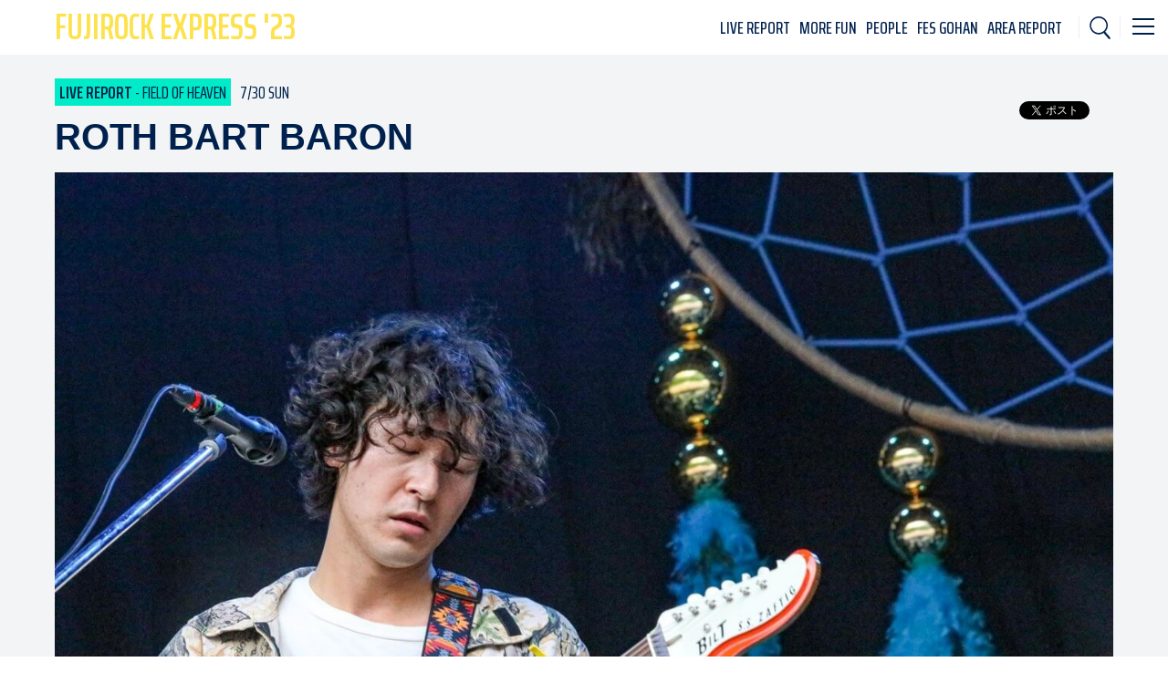

--- FILE ---
content_type: text/html
request_url: https://fujirockexpress.net/23/p_1687.html
body_size: 8730
content:
<!doctype html>
<html lang="ja">
<head>
<meta charset="utf-8">
<meta http-equiv="x-ua-compatible" content="ie=edge">
<meta name="viewport" content="width=device-width, initial-scale=1.0, minimum-scale=1.0, maximum-scale=1.0">
<meta name="format-detection" content="telephone=no">
<title>ROTH BART BARON  |  FUJIROCK EXPRESS &#039;23 | フジロック会場から最新レポートをお届け</title>
<meta name="author" content="FUJIROCKERS.ORG">
<meta name="copyright" content="FUJIROCKERS.ORG">
<meta name="description" content="FUJI ROCK FESTIVAL（フジロックフェスティバル）を開催地苗場からリアルタイムでライブレポート・会場レポートをお届け！">
<meta property="og:title" content="ROTH BART BARON  |  FUJIROCK EXPRESS &#039;23 | フジロック会場から最新レポートをお届け">
<meta property="og:description" content="FUJI ROCK FESTIVAL（フジロックフェスティバル）を開催地苗場からリアルタイムでライブレポート・会場レポートをお届け！">
<link rel="apple-touch-icon" sizes="180x180" href="wp-content/themes/fujirock_2023/favicon/apple-touch-icon.png">
<link rel="icon" type="image/png" sizes="32x32" href="wp-content/themes/fujirock_2023/favicon/favicon-32x32.png">
<link rel="icon" type="image/png" sizes="16x16" href="wp-content/themes/fujirock_2023/favicon/favicon-16x16.png">
<link rel="manifest" href="wp-content/themes/fujirock_2023/favicon/site.webmanifest">
<link rel="mask-icon" href="wp-content/themes/fujirock_2023/favicon/safari-pinned-tab.svg" color="#5bbad5">
<meta name="msapplication-TileColor" content="#da532c">
<meta name="theme-color" content="#ffffff">
<meta property="og:image" content="http://fujirockexpress.net/23/wp-content/uploads/2023/07/20230730_fh_ROTH_BART_BARON-19-1400x933.jpg">
<meta property="og:url" content="http://fujirockexpress.net/23/p_1687">
<meta property="og:site_name" content="FUJIROCK EXPRESS &#039;23 | フジロック会場から最新レポートをお届け">
<meta property="og:type" content="website">
<meta property="fb:app_id" content="508943272629417" />
<meta name="twitter:card" content="summary_large_image">
<meta name="twitter:site" content="@fujirockexpress">
<meta name="twitter:title" content="ROTH BART BARON  |  FUJIROCK EXPRESS &#039;23 | フジロック会場から最新レポートをお届け">
<meta name="twitter:description" content="FUJI ROCK FESTIVAL（フジロックフェスティバル）を開催地苗場からリアルタイムでライブレポート・会場レポートをお届け！">
<meta name="twitter:image" content="http://fujirockexpress.net/23/wp-content/uploads/2023/07/20230730_fh_ROTH_BART_BARON-19-1400x933.jpg">
<link rel="preconnect" href="https://fonts.googleapis.com">
<link rel="preconnect" href="https://fonts.gstatic.com" crossorigin>
<link rel="stylesheet" href="https://fonts.googleapis.com/css2?family=Saira+Extra+Condensed:wght@300;400;500;600&display=swap">
<link rel="stylesheet" href="wp-content/themes/fujirock_2023/assets/css/style.css">
<script src="wp-content/themes/fujirock_2023/assets/js/script.js" defer></script>
<!-- Google Tag Manager -->	
<script>(function(w,d,s,l,i){w[l]=w[l]||[];w[l].push({'gtm.start':	
	new Date().getTime(),event:'gtm.js'});var f=d.getElementsByTagName(s)[0],	
	j=d.createElement(s),dl=l!='dataLayer'?'&l='+l:'';j.async=true;j.src=	
	'https://www.googletagmanager.com/gtm.js?id='+i+dl;f.parentNode.insertBefore(j,f);	
	})(window,document,'script','dataLayer','GTM-TRK3RLC');</script>	
	<!-- End Google Tag Manager -->
</head>
<link rel='dns-prefetch' href='http://s.w.org' />
		<script type="text/javascript">
			window._wpemojiSettings = {"baseUrl":"https:\/\/s.w.org\/images\/core\/emoji\/11\/72x72\/","ext":".png","svgUrl":"https:\/\/s.w.org\/images\/core\/emoji\/11\/svg\/","svgExt":".svg","source":{"concatemoji":"http:\/\/fujirockexpress.net\/23\/wp-includes\/js\/wp-emoji-release.min.js?ver=4.9.23"}};
			!function(e,a,t){var n,r,o,i=a.createElement("canvas"),p=i.getContext&&i.getContext("2d");function s(e,t){var a=String.fromCharCode;p.clearRect(0,0,i.width,i.height),p.fillText(a.apply(this,e),0,0);e=i.toDataURL();return p.clearRect(0,0,i.width,i.height),p.fillText(a.apply(this,t),0,0),e===i.toDataURL()}function c(e){var t=a.createElement("script");t.src=e,t.defer=t.type="text/javascript",a.getElementsByTagName("head")[0].appendChild(t)}for(o=Array("flag","emoji"),t.supports={everything:!0,everythingExceptFlag:!0},r=0;r<o.length;r++)t.supports[o[r]]=function(e){if(!p||!p.fillText)return!1;switch(p.textBaseline="top",p.font="600 32px Arial",e){case"flag":return s([55356,56826,55356,56819],[55356,56826,8203,55356,56819])?!1:!s([55356,57332,56128,56423,56128,56418,56128,56421,56128,56430,56128,56423,56128,56447],[55356,57332,8203,56128,56423,8203,56128,56418,8203,56128,56421,8203,56128,56430,8203,56128,56423,8203,56128,56447]);case"emoji":return!s([55358,56760,9792,65039],[55358,56760,8203,9792,65039])}return!1}(o[r]),t.supports.everything=t.supports.everything&&t.supports[o[r]],"flag"!==o[r]&&(t.supports.everythingExceptFlag=t.supports.everythingExceptFlag&&t.supports[o[r]]);t.supports.everythingExceptFlag=t.supports.everythingExceptFlag&&!t.supports.flag,t.DOMReady=!1,t.readyCallback=function(){t.DOMReady=!0},t.supports.everything||(n=function(){t.readyCallback()},a.addEventListener?(a.addEventListener("DOMContentLoaded",n,!1),e.addEventListener("load",n,!1)):(e.attachEvent("onload",n),a.attachEvent("onreadystatechange",function(){"complete"===a.readyState&&t.readyCallback()})),(n=t.source||{}).concatemoji?c(n.concatemoji):n.wpemoji&&n.twemoji&&(c(n.twemoji),c(n.wpemoji)))}(window,document,window._wpemojiSettings);
		</script>
		<style type="text/css">
img.wp-smiley,
img.emoji {
	display: inline !important;
	border: none !important;
	box-shadow: none !important;
	height: 1em !important;
	width: 1em !important;
	margin: 0 .07em !important;
	vertical-align: -0.1em !important;
	background: none !important;
	padding: 0 !important;
}
</style>
<link rel='https://api.w.org/' href='wp-json/index.html' />
<link rel="EditURI" type="application/rsd+xml" title="RSD" href="xmlrpc.php-rsd.xml" />
<link rel="wlwmanifest" type="application/wlwmanifest+xml" href="wp-includes/wlwmanifest.xml" /> 
<link rel='prev' title='いいちこチャレンジって知ってる？' href='p_6953.html' />
<link rel='next' title='100 gecs' href='p_1637.html' />
<meta name="generator" content="WordPress 4.9.23" />
<link rel="canonical" href="p_1687.html" />
<link rel='shortlink' href='p_1687.html' />
<link rel="alternate" type="application/json+oembed" href="wp-json/oembed/1.0/embed-url=http_%7C%7Cfujirockexpress.net%7C23%7Cp_1687.json" />
<link rel="alternate" type="text/xml+oembed" href="wp-json/oembed/1.0/embed-url=http_%7C%7Cfujirockexpress.net%7C23%7Cp_1687&format=xml.xml" />
<script type="text/javascript">
	window._se_plugin_version = '8.1.6';
</script>
<body>
<!-- Google Tag Manager (noscript) -->	
<noscript><iframe src="https://www.googletagmanager.com/ns.html?id=GTM-TRK3RLC"	
height="0" width="0" style="display:none;visibility:hidden"></iframe></noscript>	
<!-- End Google Tag Manager (noscript) -->	
<div id="container">
<header class="header is-detail">
	<h1 class="header__logo"><a href="index.html">FUJIROCK EXPRESS '23</a></h1>
	<div class="header__link">
		<ul class="header__nav">
			<li><a href="index-s=&cat=5&tag=.html">LIVE REPORT</a></li>
			<li><a href="index-s=&cat=2,3,4,6&tag=.html">MORE FUN</a></li>
			<li><a href="index-s=&cat=3&tag=.html">PEOPLE</a></li>
			<li><a href="index-s=&cat=4&tag=.html">FES GOHAN</a></li>
			<li><a href="index-s=&cat=6&tag=.html">AREA REPORT</a></li>
		</ul>
		<div class="header__search"></div>
		<div class="header__hamburger">
			<div class="header__hamburger__icon"></div>
		</div>
	</div>
</header>
<div class="nav">
	<div class="nav__inner">
		<div class="nav__header">
			<div class="nav__header__head"><a href="index.html">FUJIROCK EXPRESS '23</a></div>
			<ul class="nav__social">
				<li><a href="https://twitter.com/fujirockexpress" target="_blank" rel="noopener">Twitter</a></li>
				<li><a href="https://www.facebook.com/Fujirockers" target="_blank" rel="noopener">Facebook</a></li>
				<li><a href="https://www.instagram.com/fujirockers_org/" target="_blank" rel="noopener">Instagram</a></li>
				<li><a href="https://www.tiktok.com/@fujirockers_org" target="_blank" rel="noopener">TikTok</a></li>
				<li><a href="http://fujirockers.org/?page_id=4343" target="_blank" rel="noopener">Mail</a></li>
			</ul>
		</div>
		<div class="nav__item__wrap">
			<div class="nav__item">
				<div class="nav__head"><a href="index-s=&cat=5&tag=.html">LIVE REPORT</a></div>
				<ul class="nav__list">
					<li><a href="index-s=&cat=5&tag=green-stage.html">GREEN STAGE</a></li>	
					<li><a href="index-s=&cat=5&tag=white-stage.html">WHITE STAGE</a></li>	
					<li><a href="index-s=&cat=5&tag=red-marquee.html">RED MARQUEE</a></li>	
					<li><a href="index-s=&cat=5&tag=field-of-heaven.html">FIELD OF HEAVEN</a></li>	
					<li><a href="index-s=&cat=5&tag=gypsy-avalon.html">GYPSY AVALON</a></li>	
					<li><a href="index-s=&cat=5&tag=naebashokudo.html">NAEBA SHOKUDO</a></li>	
					<li><a href="index-s=&cat=5&tag=gan-ban-square.html">GAN-BAN SQUARE</a></li>	
					<li><a href="index-s=&cat=5&tag=pyramid-garden.html">PYRAMID GARDEN</a></li>	
					<li><a href="index-s=&cat=5&tag=the-palace-of-wonder.html">THE PALACE OF WONDER</a></li>	
					<li><a href="index-s=&cat=5&tag=rookie-a-go-go.html">ROOKIE A GO-GO</a></li>	
					<li><a href="index-s=&cat=5&tag=day-dreaming.html">DAY DREAMING</a></li>
				</ul>
			</div>
			<div class="nav__item">
				<div class="nav__head"><a href="index-s=&cat=2,3,4,6&tag=.html">MORE FUN</a></div>
				<ul class="nav__list">
					<li><a href="index-s=&cat=2&tag=.html">INTERVIEW</a></li>
					<li><a href="index-s=&cat=3&tag=.html">PEOPLE</a></li>
					<li><a href="index-s=&cat=4&tag=.html">FES GOHAN</a></li>
					<li><a href="index-s=&cat=6&tag=.html">AREA REPORT</a></li>
				</ul>
			</div>
			<div class="nav__item">
				<div class="nav__head">DATE</div>
				<ul class="nav__list">
					<li><a href="index-s=&cat=&tag=date_725.html">7/25 - 26 (PRE)</a></li>	
					<li><a href="index-s=&cat=&tag=date_727.html">7/27 THU (EVE) </a></li>	
					<li><a href="index-s=&cat=&tag=date_728.html">7/28 FRI</a></li>	
					<li><a href="index-s=&cat=&tag=date_729.html">7/29 SAT</a></li>	
					<li><a href="index-s=&cat=&tag=date_730.html">7/30 SUN</a></li>	
					<li><a href="index-s=&cat=&tag=date_731.html">7/31 - (AFTER) </a></li>
				</ul>
			</div>
		</div>
	</div>
	<div class="nav__close">
		<div class="nav__close__icon"></div>
	</div>
</div>
<div class="search">
	<div class="search__inner">
		<div class="search__head">SEARCH</div>
		<div class="search__input">
			<form id="" class="" action="http://fujirockexpress.net/23" method="get">
				<input class="search__input__text" type="text" placeholder="" name="s" value="">
				<input type="hidden" name="cat" value="">
				<input type="hidden" name="tag" value="">
				<input class="search__input__button" type="submit">
			</form>
		</div>
		<div class="search__head">TAGS</div>
		<div class="search__tags">
			<a href="index-s=&cat=&tag=食レポ：フジメシュラン.html">#食レポ：フジメシュラン</a>	
<a href="index-s=&cat=&tag=突撃！テント訪問.html">#突撃！テント訪問</a>	
<a href="index-s=&cat=&tag=コスプレ.html">#コスプレ</a>	
<a href="index-s=&cat=&tag=ファミリー.html">#ファミリー</a>	
<a href="index-s=&cat=&tag=キッズ.html">#キッズ</a>	
<a href="index-s=&cat=&tag=t-1グランプリ.html">#T-1グランプリ</a>		</div>
	</div>
	<div class="search__close">
		<div class="search__close__icon"></div>
	</div>
</div>
<main class="main js-infinite-wrapper">
		<article class="detail js-infinite" data-url="/23/p_1687" data-title="ROTH BART BARON  |  FUJIROCK EXPRESS &#039;23 | フジロック会場から最新レポートをお届け" data-next="/23/p_6953">
		<div class="detail__type detail__type--live">
			<p class="detail__type__tag">
				<span>
					<strong>LIVE REPORT</strong> - FIELD OF HEAVEN				</span>
				<span>7/30 SUN</span>
			</p>
		</div>
		<h1 class="detail__title">ROTH BART BARON</h1>
		<div class="detail__sns detail__sns--top">
			<span class="fb-like" data-layout="button_count" data-action="like" data-size="small" data-show-faces="false" data-share="false" data-href="http://fujirockexpress.net/23/p_1687"></span>
			<span><a href="https://twitter.com/share" class="twitter-share-button" data-url="http://fujirockexpress.net/23/p_1687" data-text="ROTH BART BARON  |  FUJIROCK EXPRESS &#039;23 | フジロック会場から最新レポートをお届け" data-via="fujirockexpress" data-related="fujirockers_org,fujirock_jp" data-hashtags="fujirock">Tweet</a></span>
		</div>
		<div class="detail__content">
						<ul class="detail__slider js-slick-detail js-photoswipe">
								<li><img src="wp-content/uploads/2023/07/20230730_fh_ROTH_BART_BARON-19-1400x933.jpg" alt="ROTH BART BARON" loading="lazy"></li>
								<li><img src="wp-content/uploads/2023/07/20230730_fh_ROTH_BART_BARON-14-1400x933.jpg" alt="ROTH BART BARON" loading="lazy"></li>
								<li><img src="wp-content/uploads/2023/07/20230730_fh_ROTH_BART_BARON-07-1400x933.jpg" alt="ROTH BART BARON" loading="lazy"></li>
								<li><img src="wp-content/uploads/2023/07/20230730_fh_ROTH_BART_BARON-10-1400x933.jpg" alt="ROTH BART BARON" loading="lazy"></li>
								<li><img src="wp-content/uploads/2023/07/20230730_fh_ROTH_BART_BARON-09-1400x933.jpg" alt="ROTH BART BARON" loading="lazy"></li>
								<li><img src="wp-content/uploads/2023/07/20230730_fh_ROTH_BART_BARON-11-933x1400.jpg" alt="ROTH BART BARON" loading="lazy"></li>
								<li><img src="wp-content/uploads/2023/07/20230730_fh_ROTH_BART_BARON-22-1400x933.jpg" alt="ROTH BART BARON" loading="lazy"></li>
								<li><img src="wp-content/uploads/2023/07/20230730_fh_ROTH_BART_BARON-16-933x1400.jpg" alt="ROTH BART BARON" loading="lazy"></li>
								<li><img src="wp-content/uploads/2023/07/20230730_fh_ROTH_BART_BARON-05-1400x933.jpg" alt="ROTH BART BARON" loading="lazy"></li>
								<li><img src="wp-content/uploads/2023/07/20230730_fh_ROTH_BART_BARON-06-1400x933.jpg" alt="ROTH BART BARON" loading="lazy"></li>
							</ul>
									<ul class="detail__thumb js-photoswipe">
								<li>
					<span style="background-image:url('wp-content/uploads/2023/07/20230730_fh_ROTH_BART_BARON-19-1400x933.jpg');"></span>
					<img class="lazyload" src="wp-content/themes/fujirock_2023/assets/images/img-opacity.png" data-original-src="http://fujirockexpress.net/23/wp-content/uploads/2023/07/20230730_fh_ROTH_BART_BARON-19-1400x933.jpg" alt="ROTH BART BARON" loading="lazy">
				</li>
								<li>
					<span style="background-image:url('wp-content/uploads/2023/07/20230730_fh_ROTH_BART_BARON-14-1400x933.jpg');"></span>
					<img class="lazyload" src="wp-content/themes/fujirock_2023/assets/images/img-opacity.png" data-original-src="wp-content/uploads/2023/07/20230730_fh_ROTH_BART_BARON-14-1400x933.jpg" alt="ROTH BART BARON" loading="lazy">
				</li>
								<li>
					<span style="background-image:url('wp-content/uploads/2023/07/20230730_fh_ROTH_BART_BARON-07-1400x933.jpg');"></span>
					<img class="lazyload" src="wp-content/themes/fujirock_2023/assets/images/img-opacity.png" data-original-src="wp-content/uploads/2023/07/20230730_fh_ROTH_BART_BARON-07-1400x933.jpg" alt="ROTH BART BARON" loading="lazy">
				</li>
								<li>
					<span style="background-image:url('wp-content/uploads/2023/07/20230730_fh_ROTH_BART_BARON-10-1400x933.jpg');"></span>
					<img class="lazyload" src="wp-content/themes/fujirock_2023/assets/images/img-opacity.png" data-original-src="wp-content/uploads/2023/07/20230730_fh_ROTH_BART_BARON-10-1400x933.jpg" alt="ROTH BART BARON" loading="lazy">
				</li>
								<li>
					<span style="background-image:url('wp-content/uploads/2023/07/20230730_fh_ROTH_BART_BARON-09-1400x933.jpg');"></span>
					<img class="lazyload" src="wp-content/themes/fujirock_2023/assets/images/img-opacity.png" data-original-src="wp-content/uploads/2023/07/20230730_fh_ROTH_BART_BARON-09-1400x933.jpg" alt="ROTH BART BARON" loading="lazy">
				</li>
								<li>
					<span style="background-image:url('wp-content/uploads/2023/07/20230730_fh_ROTH_BART_BARON-11-933x1400.jpg');"></span>
					<img class="lazyload" src="wp-content/themes/fujirock_2023/assets/images/img-opacity.png" data-original-src="wp-content/uploads/2023/07/20230730_fh_ROTH_BART_BARON-11-933x1400.jpg" alt="ROTH BART BARON" loading="lazy">
				</li>
								<li>
					<span style="background-image:url('wp-content/uploads/2023/07/20230730_fh_ROTH_BART_BARON-22-1400x933.jpg');"></span>
					<img class="lazyload" src="wp-content/themes/fujirock_2023/assets/images/img-opacity.png" data-original-src="wp-content/uploads/2023/07/20230730_fh_ROTH_BART_BARON-22-1400x933.jpg" alt="ROTH BART BARON" loading="lazy">
				</li>
								<li>
					<span style="background-image:url('wp-content/uploads/2023/07/20230730_fh_ROTH_BART_BARON-16-933x1400.jpg');"></span>
					<img class="lazyload" src="wp-content/themes/fujirock_2023/assets/images/img-opacity.png" data-original-src="wp-content/uploads/2023/07/20230730_fh_ROTH_BART_BARON-16-933x1400.jpg" alt="ROTH BART BARON" loading="lazy">
				</li>
								<li>
					<span style="background-image:url('wp-content/uploads/2023/07/20230730_fh_ROTH_BART_BARON-05-1400x933.jpg');"></span>
					<img class="lazyload" src="wp-content/themes/fujirock_2023/assets/images/img-opacity.png" data-original-src="wp-content/uploads/2023/07/20230730_fh_ROTH_BART_BARON-05-1400x933.jpg" alt="ROTH BART BARON" loading="lazy">
				</li>
								<li>
					<span style="background-image:url('wp-content/uploads/2023/07/20230730_fh_ROTH_BART_BARON-06-1400x933.jpg');"></span>
					<img class="lazyload" src="wp-content/themes/fujirock_2023/assets/images/img-opacity.png" data-original-src="wp-content/uploads/2023/07/20230730_fh_ROTH_BART_BARON-06-1400x933.jpg" alt="ROTH BART BARON" loading="lazy">
				</li>
							</ul>
			
			<div class="detail__copy">
				<div class="detail__copy__name">
					<div>
						<div>
							<strong>PHOTO BY</strong><a href="index-s=%E3%83%AA%E3%83%B3%EF%BC%88YLC%20Photograpghy%EF%BC%89&cat=&tag=.html">リン（YLC Photograpghy）</a></a>
							<span class="is-ig"><a href="https://instagram.com/ylc_photography" target="_blank" rel="noopener">Instagram</a></span>							<span class="is-tw"><a href="https://twitter.com/Kisei0107/" target="_blank" rel="noopener">Twitter</a></span>						</div>
					</div>
					<div>
						<div>
							<strong>TEXT BY</strong><a href="index-s=阿部仁知&cat=&tag=.html">阿部仁知</a>							<span class="is-ig"><a href="https://www.instagram.com/ntr42/" target="_blank" rel="noopener">Instagram</a></span>							<span class="is-tw"><a href="https://twitter.com/Nature42" target="_blank" rel="noopener">Twitter</a></span>						</div>
					</div>
				</div>
				<p class="detail__copy__date">Posted on 2023.7.30 20:12</p>
			</div>
						<h2 class="detail__subtitle">今ここにいることを全員で讃え合うように</h2>
									<div class="detail__body">
				<p>最終日15時過ぎのフィールド・オブ・ヘヴン。ここには今年初めて訪れたが、やはりわざわざ一番奥地のステージを選んで集まった人々が織りなす独特の雰囲気が好きだ。そして彼らはそんな空気にぴったりだと思っていたので、ずっとずっとここで会えることを待ち望んでいた。多分似たようなことを思っていた人は多いんじゃないだろうか。ROTH BART BARONの7年振りのフジロックのステージが幕を開ける。</p>
<p>まずは最新アルバムの表題曲“HOWL”からライブはスタート。ボン・イヴェールのようなインディー・フォークのニュアンスを巧みに取り入れながら、7人編成のバンドが織りなす力強いアンサンブルは、生命の胎動といったような躍動感をまとっている。ドライヴ感溢れる“春の嵐”や、西池達也（Key）のシンセと工藤明（Dr）のキックに合わせて手拍子が巻き起こった“K i n g”でも、3拍子でも4拍子でも好きなように揺れていればフィットする、各々の身体のリズムを呼び覚ますような懐の深いバンドサウンドが、ヘヴンのフィールドに鳴り響いている。</p>
<p>“霓と虹”が終わったあたりで、照りつけはじめる太陽。そして“赤と青”で三船雅也（Vo / Gt）がゆらめくように歌う「赤と青 その手を繋いだなら どんな色だって 作れるはずなんだよ」というフレーズに僕は早くも目を潤ませてしまう。ROTH BART BARONのライブを観るたびに感じることなのだが、三船が歌う言葉には、例えば（でもそれができないのはなぜ？）といったような憂いのトーンが感じられて、この世界が、あるいは僕らや三船自身がどれほど残酷で醜いのかを暴きだし、心の奥底の触れないでいたい部分にあっさりと触れてくる。何か見透かされたような気持ちにもなってしまう。</p>
<p>それでも彼の歌は、「僕はここにいるんだ、ここにいていいんだ」と誰もが感じるような肯定感に満ち溢れている。コロナ禍でアイナ・ジ・エンドとのユニットA_oの楽曲にも何度も勇気付けられた“BLUE SOULS”も、ROTH BART BARONのアルバムアレンジがヘヴンによく似合い、ただただ手を振り上げ喜びに身体を震わせる僕らがいる。残酷さや醜さから一切目を逸らさないからこそ、彼の歌う希望の言葉がスッと胸を打つのだろう。</p>
<p>そして「10年分の想いを込めて歌います」と語り、初期の代表曲のひとつ“化け物山と合唱団”を演奏するROTH BART BARON。神戸のライブでLPを買ったなあなんて思い出も浮かんできたものだが、バンドの躍動感は当時よりも飛躍的に進化しているようで、ザック・クロクサル（Ba）の堅実なベースに乗せて、<a href="p_1679.html" target="_blank" rel="noopener">優河 with 魔法バンド</a>や<a href="p_1614.html" target="_blank" rel="noopener">never young beach</a>のステージにも出演した岡田拓郎（Gt）のジョニー・グリーンウッドを思わせる荒々しいギターが生み出した混迷の後、三船の歌声が空に抜けていくのには感極まってしまったものだ。</p>
<p>アンプのジーっという音が聞こえるほどの静寂ごと奏でているような情感があった“糸の惑星”に続いて、岡田のギターと竹内悠馬（Tp）のトランペットや大田垣正信（Tb）のトロンボーンの絡み合いが冴え渡った“Ubugoe”と、どんどんと深みを増していくフィールド・オブ・ヘヴンの空気感。代表曲となった“極彩 | I G L (S)”や“けもののなまえ”では、感極まったように思い思いに手を振り上げて踊る僕らの姿がそこにはあった。三船も「この景色が本当に美しいよ」と言っていた、それぞれの心と身体が織りなす極彩色の光景。どこかから湧き上がった「最高！」という歓声に、さも当たり前のように「あなたたちが最高なんじゃないですか」と応える三船の姿にも心からグッときたものだ。</p>
<p>思えばフジロッカーズ・オルグ主宰の花房浩一が、<a href="https://rollingstonejapan.com/articles/detail/39785" target="_blank" rel="noopener">グラストンベリー・フェスティバルを語った記事</a>や3日前の<a href="p_2653.html" target="_blank" rel="noopener">前夜祭</a>でも「フェスティバルはみんなでつくるもの」「生きているって実感する場所」といったことを話していたが、ROTH BART BARONのライブを体感しながら、そのことがスッとつながったような気持ちになった。最後の“鳳と凰”で三船が僕らのもとまで降りてきて巻き起こったシンガロングは、7人のバンドメンバーだけではなく、ここにいるすべての人が主人公なのだと讃え合うような喜びに満ちている。惜しみない拍手が鳴り渡った終演後にも、僕は輝いているみんなの表情をしばらく見渡していた。居合わせてくれたすべての人に心からありがとうと言いたい。僕らは確かに今日ここにいたのだ。</p>
			</div>
									<p class="detail__photo"><i class="js-photoswipe-btn">[写真：全10枚]</i></p>
						<div class="detail__sns detail__sns--bottom">
			<span class="fb-like" data-layout="button_count" data-action="like" data-size="small" data-show-faces="false" data-share="false" data-href="http://fujirockexpress.net/23/p_1687"></span>
			<span><a href="https://twitter.com/share" class="twitter-share-button" data-url="http://fujirockexpress.net/23/p_1687" data-text="ROTH BART BARON  |  FUJIROCK EXPRESS &#039;23 | フジロック会場から最新レポートをお届け" data-via="fujirockexpress" data-related="fujirockers_org,fujirock_jp" data-hashtags="fujirock">Tweet</a></span>
			</div>
			<p class="detail__tags">TAGS<br><a href="index-s=&cat=&tag=date_730.html">7/30 SUN</a>&ensp;<a href="index-s=&cat=&tag=field-of-heaven.html">FIELD OF HEAVEN</a></p>
		</div>
	</article>
	</main>
<div class="navigation" style="height:0; visibility:hidden;"><a href="p_6953.html"></a></div>
<footer class="footer">
	<div class="footer__nav__wrap">
		<div class="footer__nav">
			<div class="footer__nav__head">
				<a href="index-s=&cat=5&tag=.html">LIVE REPORT</a>
			</div>
			<ul class="footer__nav__list">
				<li><a href="index-s=&cat=5&tag=green-stage.html">GREEN STAGE</a></li>	
				<li><a href="index-s=&cat=5&tag=white-stage.html">WHITE STAGE</a></li>	
				<li><a href="index-s=&cat=5&tag=red-marquee.html">RED MARQUEE</a></li>	
				<li><a href="index-s=&cat=5&tag=field-of-heaven.html">FIELD OF HEAVEN</a></li>	
				<li><a href="index-s=&cat=5&tag=gypsy-avalon.html">GYPSY AVALON</a></li>	
				<li><a href="index-s=&cat=5&tag=naebashokudo.html">NAEBA SHOKUDO</a></li>	
				<li><a href="index-s=&cat=5&tag=gan-ban-square.html">GAN-BAN SQUARE</a></li>	
				<li><a href="index-s=&cat=5&tag=pyramid-garden.html">PYRAMID GARDEN</a></li>	
				<li><a href="index-s=&cat=5&tag=the-palace-of-wonder.html">THE PALACE OF WONDER</a></li>	
				<li><a href="index-s=&cat=5&tag=rookie-a-go-go.html">ROOKIE A GO-GO</a></li>	
				<li><a href="index-s=&cat=5&tag=day-dreaming.html">DAY DREAMING</a></li>
			</ul>
		</div>
		<div class="footer__nav">
			<div class="footer__nav__head">
				<a href="index-s=&cat=2,3,4,6&tag=.html">MORE FUN</a>
			</div>
			<ul class="footer__nav__list">
				<li><a href="index-s=&cat=2&tag=.html">INTERVIEW</a></li>
				<li><a href="index-s=&cat=3&tag=.html">PEOPLE</a></li>
				<li><a href="index-s=&cat=4&tag=.html">FES GOHAN</a></li>
				<li><a href="index-s=&cat=6&tag=.html">AREA REPORT</a></li>
			</ul>
		</div>
		<div class="footer__nav">
			<div class="footer__nav__head">
				DATE
			</div>
			<ul class="footer__nav__list">
				<li><a href="index-s=&cat=&tag=date_725.html">7/25 - 26 (PRE)</a></li>	
				<li><a href="index-s=&cat=&tag=date_727.html">7/27 THU (EVE) </a></li>	
				<li><a href="index-s=&cat=&tag=date_728.html">7/28 FRI</a></li>	
				<li><a href="index-s=&cat=&tag=date_729.html">7/29 SAT</a></li>	
				<li><a href="index-s=&cat=&tag=date_730.html">7/30 SUN</a></li>	
				<li><a href="index-s=&cat=&tag=date_731.html">7/31 - (AFTER) </a></li>
			</ul>
		</div>
	</div>
	<div class="footer__outer">
		<h1 class="footer__logo"><a href="index.html">FUJIROCK EXPRESS '23</a></h1>
	</div>
	<div class="footer__outer">
		<div class="footer__links">
			<ul class="footer__links__social">
				<li><a href="https://twitter.com/fujirockexpress" target="_blank" rel="noopener">Twitter</a></li>
				<li><a href="https://www.facebook.com/Fujirockers" target="_blank" rel="noopener">Facebook</a></li>
				<li><a href="https://www.instagram.com/fujirockers_org/" target="_blank" rel="noopener">Instagram</a></li>
				<li><a href="https://www.tiktok.com/@fujirockers_org" target="_blank" rel="noopener">TikTok</a></li>
				<li><a href="http://fujirockers.org/?page_id=4343" target="_blank" rel="noopener">Mail</a></li>
			</ul>
		</div>
	</div>
	<div class="footer__outer">
		<ul class="footer__banner">
			<li><a href="https://www.fujirockfestival.com/" target="_blank" rel="noopener"><img src="wp-content/themes/fujirock_2023/assets/images/bnr-frf.png" alt="" loading="lazy"></a></li>
			<li><a href="https://smash-jpn.com/" target="_blank" rel="noopener"><img src="wp-content/themes/fujirock_2023/assets/images/bnr-smash.png" alt="" loading="lazy"></a></li>
			<li><a href="http://fujirockers.org/" target="_blank" rel="noopener"><img src="wp-content/themes/fujirock_2023/assets/images/bnr-org.png" alt="" loading="lazy"></a></li>
		</ul>
	</div>
	<div class="footer__outer">
		<p class="footer__copy">
			Copyright © All Rights Reserved.<br>
			No reproduction or republication without written permission of the writers and photographers.<br>
			Site managed by fujirockers.org.
		</p>
	</div>
	<div class="footer__outer">
		<p class="footer__caution">
			このサイトのテキスト及び画像データを無断で使用・複製・配布することを禁止します。<br>
			テキストや写真を使用したい場合は、<a href="http://fujirockers.org/?page_id=4343" target="_blank" rel="noopener">問合せフォーム</a>からお問い合わせください。<br>
			確認次第、ご返答させていただきます。
		</p>
	</div>
	<div class="footer__outer">
		<ul class="footer__year">
			<li><a href="http://fujirockexpress.net/09/" target="_blank" rel="noopener">2009</a></li>
			<li><a href="../10/index.html" target="_blank" rel="noopener">2010</a></li>
			<li><a href="../11/index.html" target="_blank" rel="noopener">2011</a></li>
			<li><a href="../12/index.html" target="_blank" rel="noopener">2012</a></li>
			<li><a href="../13/index.html" target="_blank" rel="noopener">2013</a></li>
			<li><a href="../14/index.html" target="_blank" rel="noopener">2014</a></li>
			<li><a href="../15/index.html" target="_blank" rel="noopener">2015</a></li>
			<li><a href="../16/index.html" target="_blank" rel="noopener">2016</a></li>
			<li><a href="../17/index.html" target="_blank" rel="noopener">2017</a></li>
			<li><a href="../18/index.html" target="_blank" rel="noopener">2018</a></li>
			<li><a href="../19/index.html" target="_blank" rel="noopener">2019</a></li>
			<li><a href="../21/index.html" target="_blank" rel="noopener">2021</a></li>	
			<li><a href="../22/index.html" target="_blank" rel="noopener">2022</a></li>
		</ul>
	</div>
</footer>
</div>
<div id="fb-root"></div>
<script>
	window.fbAsyncInit = function() {
	FB.init({
		appId : '508943272629417',
		xfbml : true,
		version : 'v2.9'
	});
	};
	(function(d, s, id){
		var js, fjs = d.getElementsByTagName(s)[0];
		if (d.getElementById(id)) {return;}
		js = d.createElement(s); js.id = id;
		js.async = true;
		js.src = "//connect.facebook.net/ja_JP/sdk.js";
		fjs.parentNode.insertBefore(js, fjs);
	}(document, 'script', 'facebook-jssdk'));
</script>
<script>window.twttr = (function(d, s, id) {
	var js, fjs = d.getElementsByTagName(s)[0],
	t = window.twttr || {};
	if (d.getElementById(id)) return t;
	js = d.createElement(s);
	js.id = id;
	js.src = "https://platform.twitter.com/widgets.js";
	fjs.parentNode.insertBefore(js, fjs);
	t._e = [];
	t.ready = function(f) {
	t._e.push(f);
	};
	return t;
}(document, "script", "twitter-wjs"));</script>
<script async src="http://platform.instagram.com/en_US/embeds.js"></script>
<script type='text/javascript' src='wp-includes/js/wp-embed.min-ver=4.9.23.js'></script>
</body>
</html>

--- FILE ---
content_type: text/css
request_url: https://fujirockexpress.net/23/wp-content/themes/fujirock_2023/assets/css/style.css
body_size: 9024
content:
@charset "utf-8";

/*
		0. RESET
		1. COMMON
			- DISPLAY
		2. HEADER
		3. ENTRIES
		4. BTN
		5. FOOTER
		6. INSTAGRAM
		7. NAV
		8. SEARCH
		9. HERO
		10. DETAIL

*/

/* -------------------------------------------
		0. RESET
	------------------------------------------- */

a, abbr, acronym, address, applet, article, aside, audio, b, big, blockquote, body, canvas, caption, center, cite, code, dd, del, details, dfn, div, dl, dt, em, embed, fieldset, figcaption, figure, footer, form, h1, h2, h3, h4, h5, h6, header, hgroup, html, i, iframe, img, ins, kbd, label, legend, li, mark, menu, nav, object, ol, output, p, pre, q, ruby, s, samp, section, small, span, strike, strong, sub, summary, sup, table, tbody, td, tfoot, th, thead, time, tr, tt, u, ul, var, video {
	margin: 0;
	padding: 0;
	border: 0;
	font: inherit;
	font-size: 100%;
	vertical-align: baseline
}

html {
	line-height: 1;
	font-size: 62.5%
}

table {
	border-collapse: collapse;
	border-spacing: 0
}

caption, td, th {
	text-align: left;
	font-weight: 400;
	vertical-align: middle
}

blockquote, q {
	quotes: none
}

blockquote:after,
blockquote:before,
q:after,
q:before {
	content: "";
	content: none
}

article, aside, details, figcaption, figure, footer, header, hgroup, main, menu, nav, section, summary {
	display: block
}

/* -------------------------------------------
		1. COMMON
	------------------------------------------- */

* {
	-webkit-box-sizing: border-box;
	box-sizing: border-box
}

body,
html {
	width: 100%;
	height: 100%;
	background-color: #fff;
}

body {
	height: auto !important;
	min-height: 100%;
	height: 100%;
}

body.is-open {
	overflow: hidden;
}


/* DISPLAY */

.pc-none {
	display: none!important
}

.sp-none {
	display: block!important
}
@media (max-width: 768px) {
	.pc-none {
		display: block!important
	}
	.sp-none {
		display: none!important
	}
}

/* CLEARFIX */

.clearfix:after {
	content: ".";  /* 新しい要素を作る */
	display: block;  /* ブロックレベル要素に */
	clear: both;
	height: 0;
	visibility: hidden;
}

.clearfix {
	min-height: 1px;
}

* html .clearfix {
	height: 1px;
	/*¥*//*/
	height: auto;
	overflow: hidden;
	/**/
}

/* 選択時 */

::selection {

}

::-moz-selection {

}

/* SETTING */

html,
body {
	/* font-size: 100%; 16px */
	font-size: 62.5%; /* 10px */
}

body {
	font-size: 14px;
	font-size: 1.4rem;
	line-height: 1.5;
	color: #1b2d45;
	font-family: "游ゴシック", "Yu Gothic", "YuGothic", "ヒラギノ角ゴ Pro W3", "Hiragino Kaku Gothic Pro", "メイリオ", Meiryo, sans-serif;
	-webkit-font-smoothing: antialiased;
	-webkit-text-size-adjust: 100%;
	-ms-text-size-adjust: 100%;
	background-color: #f2f4f6;
}

a {
	color: #1b2d45;
	text-decoration: none;
}

#container {
	margin: 0;
	padding: 0;
}

div#container {
	width: 100%;
	position: relative;
	margin: 0 auto;
	padding: 0;
	min-height: 100%;
	height: auto !important;
	height: 100%;
	text-align: left;
}

body > #contents {
	height: auto;
	padding: 0;
}

div#contents {
	width: 100%;
	margin: 0 auto;
	height: auto;
	position: relative;
	padding: 0;
}

header {
	width: 100%;
	margin: 0 auto;
}

footer {
	width: 100%;
	margin: 0 auto;
}

.main {
	padding: 60px 0 120px;
}
@media (max-width: 768px) {
	.main {
		padding: 0 0 12vw;
	}
}

/* -------------------------------------------
		2. HEADER
	------------------------------------------- */

.header {
	display: -webkit-flex;
	display: -moz-flex;
	display: -ms-flex;
	display: -o-flex;
	display: flex;
	justify-content: space-between;
	align-items: center;
	width: 100%;
	background: #fff;
	z-index: 10;
	line-height: 1;
	padding: 0 15px 0 60px;
	position: fixed;
	top: 0;
	left: 0;
}
.header.is-index {
	transform:translateY(-100%);
	transition: all .3s cubic-bezier(.645,.045,.355,1);
	transition-timing-function: cubic-bezier(.645,.045,.355,1);
	opacity: 0;
}
.header.is-index.is-show {
	transform:translateY(0); opacity: 1;
}
.header__logo {
	padding: 10px 0;
}
.header__logo a {
	font-family: 'Saira Extra Condensed', sans-serif;
	font-size: 4.0rem;
	font-weight: 600;
	color: #fde24f;
}
.header__link {
	display: -webkit-flex;
	display: -moz-flex;
	display: -ms-flex;
	display: -o-flex;
	display: flex;
}
.header__nav {
	list-style-type: none;
	display: -webkit-flex;
	display: -moz-flex;
	display: -ms-flex;
	display: -o-flex;
	display: flex;
	align-items: center;
}
.header__nav li {
	margin: 0 5px;
}
.header__nav li a {
	font-family: 'Saira Extra Condensed', sans-serif;
	font-weight: 500;
	font-size: 2.0rem;
	color: #00214d;
}
.header__nav li a:hover {
	-webkit-transition: all .22s cubic-bezier(.645,.045,.055,1);
	transition: all .22s cubic-bezier(.645,.045,.055,1);
	-webkit-transition-timing-function: cubic-bezier(.645,.045,.055,1);
	transition-timing-function: cubic-bezier(.645,.045,.055,1);
	opacity: 0.8;
}
.header__hamburger {
	width: 24px;
	padding: 18px 0;
	cursor: pointer;
	-ms-touch-action: manipulation;
	touch-action: manipulation;
	-webkit-tap-highlight-color: transparent;
}
.header__hamburger__icon {
	width: 24px;
	height: 2px;
	border-radius: 0px;
	background-color: #00214d;
	position: relative;
}
.header__hamburger:hover .header__hamburger__icon,
.header__hamburger:hover .header__hamburger__icon:after,
.header__hamburger:hover .header__hamburger__icon:before {
	-webkit-transition: all .22s cubic-bezier(.645,.045,.055,1);
	transition: all .22s cubic-bezier(.645,.045,.055,1);
	-webkit-transition-timing-function: cubic-bezier(.645,.045,.055,1);
	transition-timing-function: cubic-bezier(.645,.045,.055,1);
}
.header__hamburger__icon:after,
.header__hamburger__icon:before {
	content: "";
	display: block;
	width: 24px;
	height: 2px;
	border-radius: 0px;
	background-color: #00214d;
	position: absolute;
}
.header__hamburger__icon:before {
	top: -8px;
}
.header__hamburger__icon:after {
	top: 8px;
}
.header__search {
	position: relative;
	width: 46px;
	height: 40px;
	background: url("../images/icon-search.svg") no-repeat center center;
	background-size: 25px 25px;
	cursor: pointer;
	margin: 0 1vw;
}
.header__search:hover {
	-webkit-transition: all .22s cubic-bezier(.645,.045,.055,1);
	transition: all .22s cubic-bezier(.645,.045,.055,1);
	-webkit-transition-timing-function: cubic-bezier(.645,.045,.055,1);
	transition-timing-function: cubic-bezier(.645,.045,.055,1);
	opacity: 0.8;
}
.header__search:before,
.header__search:after {
	content: "";
	display: block;
	width: 1px;
	height: 60%;
	background: #eee;
	position: absolute;
	top: 20%;
}
.header__search:before {
	left: 0;
}
.header__search:after {
	right: 0;
}
@media (max-width: 768px) {
	.header {
		padding: 0 10px;
	}
	.header__logo a {
		font-size: 3.2rem;
	}
	.header__nav {
		display: none;
	}
	.header__search:before,
	.header__search:after {
		display: none;
	}
}

/* -------------------------------------------
		3. ENTRIES
	------------------------------------------- */

.newentry {
	padding: 0 60px;
}
.newentry__search {
	padding-top: 60px;
	text-align: center;
	font-family: 'Saira Extra Condensed', sans-serif;
	font-weight: 600;
	font-size: 3.6rem;
	line-height: 1;
}
.newentry__search em {
	font-family: initial;
	font-weight: initial;
	font-size: 1.4rem;
}
.newentry__search em span:before {
	content: ",";
	display: inline-block;
	margin-right: .5em;
}
.newentry__search em span:first-child:before {
	content: "";
	margin-right: 0;
}
.newentry__list {
	list-style-type: none;
	width: 100%;
	display: -webkit-flex;
	display: -moz-flex;
	display: -ms-flex;
	display: -o-flex;
	display: flex;
	flex-wrap: wrap;
	justify-content: space-between;
}
.newentry__list:before {
	content: "";
	display: block;
	width: 23%;
	order:1;
}
.newentry__list:after {
	content: "";
	display: block;
	width: 31%;
}
.newentry__list li {
	flex: 0 0 31%;
	background: #fff;
	margin-top: 3%;
	position: relative;
}
.newentry__list li a {
	display: block;
	width: 100%;
	height: 100%;
	min-height: 22vw;
}
.newentry__list li a:hover {
	/*
	-webkit-transition: all .22s cubic-bezier(.645,.045,.055,1);
	transition: all .22s cubic-bezier(.645,.045,.055,1);
	-webkit-transition-timing-function: cubic-bezier(.645,.045,.055,1);
	transition-timing-function: cubic-bezier(.645,.045,.055,1);
	opacity: 0.7;
	*/
}
.newentry__list__type {
	width: 100%;
	display: flex;
	justify-content: space-between;
	align-items: center;
	position: absolute;
	z-index: 1;
	text-align: right;
	font-family: 'Saira Extra Condensed', sans-serif;
	font-size: 2.0rem;
	font-weight: 600;
	color: #00ebc7;
	line-height: 1;
	padding: 15px 20px 0;
}
.newentry__list__type--live span:first-child:after,
.newentry__list__type--morefun span:first-child:after {
	content: "";
	display: block;
	clear: both;
}
.newentry__list__type--morefun span:first-child {
	color: #fde24f;
}
.newentry__list__type--live span:last-child,
.newentry__list__type--morefun span:last-child {
	font-size: 1.7rem;
	font-weight: 400;
}
.newentry__list__type--live span:last-child {
	color: #fffffe;
}
.newentry__list__type--morefun span:last-child {
	color: #fffffe;
}
.newentry__list__body {
	padding: 20px 20px 25px;
	background: #fffffe;
}
.newentry__list__body__title {
	font-size: 2.0rem;
	font-weight: bold;
	color: #00214d;
	line-height: 1.4;
}
.newentry__list__body__subtitle {
	font-size: 1.4rem;
	color: #1b2d45;
	line-height: 1.4;
	margin-top: 6px;
}
.newentry__list__img {
	position: relative;
	padding-bottom: 56.25%;
	/* padding-bottom: 75%; 4:3 */
}
.newentry__list__img img {
	height: 100%;
	width: 100%;
	object-fit: cover;
	display: block;
	position: absolute;
}
.newentry__list li a:hover .newentry__list__img img {
	-webkit-transition: all .22s cubic-bezier(.645,.045,.055,1);
	transition: all .22s cubic-bezier(.645,.045,.055,1);
	-webkit-transition-timing-function: cubic-bezier(.645,.045,.055,1);
	transition-timing-function: cubic-bezier(.645,.045,.055,1);
	opacity: 0.8;
}
.newentry__list li.is-notext {
	background-size: cover;
	background-position: center center;
}
.is-notext .newentry__list__body {
	background: transparent;
	z-index: 1;
	position: absolute;
	bottom: 0;
	width: 100%;
	height: 100%;
	padding: 0 20px 0;
	padding-top: calc(56.25% + 20px);
	background: linear-gradient(0deg, rgba(0,0,0,1) 0%, rgba(0,0,0,0) 40%, rgba(0,0,0,0) 100%);
}
.is-notext .newentry__list__body__title {
	color: #fffffe;
}
.is-notext .newentry__list__body__subtitle {
	color: #fffffe;
}
.is-notext .newentry__list__img {
	visibility: hidden;
}
@media (max-width: 768px) {
	.newentry {
		padding: 0 6vw;
	}
	.newentry__search {
		padding-top: 20vw;
		font-size: 2.4rem;
	}
	.newentry__search em {
		font-size: 1.4rem;
	}
	.newentry__list {
		display: block;
	}
	.newentry__list:before {
		display: none;
	}
	.newentry__list:after {
		display: none;
	}
	.newentry__list li {
		width: 100%;
		margin-top: 6vw;
	}
	.newentry__list li a {
		min-height: auto;
	}
	.newentry__list__type {
		font-size: 1.6rem;
		padding: 15px 15px 0;
	}
	.newentry__list__type--live span:last-child,
	.newentry__list__type--morefun span:last-child {
		font-size: 1.4rem;
	}
	.newentry__list__body {
		padding: 15px 15px 20px;
	}
	.newentry__list__body__title {
		font-size: 2.0rem;
		line-height: 1.4;
	}
	.newentry__list__body__subtitle {
		font-size: 1.3rem;
		line-height: 1.4;
		margin-top: 4px;
	}
	.newentry__list li.is-notext {
		background-size: cover;
		background-position: center center;
	}
	.is-notext .newentry__list__body {
		padding: 0 15px 20px;
		height: auto;
		background: linear-gradient(0deg, rgba(0,0,0,1) 0%, rgba(0,0,0,0) 100%);
	}
	.is-notext .newentry__list__img {
		padding-bottom: 100%;
	}
	.newentry__list__index .is-notext .newentry__list__img {
		padding-bottom: 56.25%;
	}
}


/* -------------------------------------------
		4. BTN
	------------------------------------------- */

.btn {
	margin-top: 2.6666666667%;
	padding: 0 6vw;
}
.btn__list {
	list-style-type: none;
	width: 100%;
	display: -webkit-flex;
	display: -moz-flex;
	display: -ms-flex;
	display: -o-flex;
	display: flex;
	justify-content: center;
	margin: 0 0 0 -1.3333333334%;
}
.btn__list li {
	flex: 0 0 48.6666666667%;
	margin-left: 2.6666666667%;
}
.btn__list li a {
	position: relative;
	display: block;
	background: #00214d;
	padding: 0.2rem 1rem;
	text-align: center;
	font-family: 'Saira Extra Condensed', sans-serif;
	font-size: 3.6rem;
	font-weight: 500;
	color: #fffffe;
}
.btn__list li a:after {
	content: "";
	display: block;
	position: absolute;
	top: 50%;
	margin-top: -12px;
	width: 24px;
	height: 24px;
}
/*
.btn__list li:first-child a:after {
	left: 3%;
	background: url("../images/icon-prev.svg") no-repeat center center;
	background-size: 24px auto;
}
.btn__list li:last-child a:after {
	left: auto;
	right: 3%;
	background: url("../images/icon-next.svg") no-repeat center center;
	background-size: 24px auto;
}
.btn__list li:first-child a:hover:after {
	background-image: url("../images/icon-prev-wh.svg");
}
.btn__list li:last-child a:hover:after {
	background-image: url("../images/icon-next-wh.svg");
}
*/
.btn__list li a:hover {
	-webkit-transition: all .22s cubic-bezier(.645,.045,.055,1);
	transition: all .22s cubic-bezier(.645,.045,.055,1);
	-webkit-transition-timing-function: cubic-bezier(.645,.045,.055,1);
	transition-timing-function: cubic-bezier(.645,.045,.055,1);
	color: #fff;
	background: #00ebc7;
}
@media (max-width: 768px) {
	.btn {
		margin-top: 6vw;
		padding: 0 6vw;
	}
	.btn__list {
		margin: 0 0 0 -1.5%;
	}
	.btn__list li {
		flex: 0 0 48.5%;
		margin-left: 3%;
	}
	.btn__list li a {
		font-size:2.4rem;
		padding: 0.4rem 1rem;
	}
	.btn__list li a:after {
		margin-top: -10px;
		width: 20px;
		height: 20px;
	}
	/*
	.btn__list li:first-child a:after {
		left: 5%;
		background: url("../images/icon-prev.svg") no-repeat center center;
		background-size: 20px auto;
	}
	.btn__list li:last-child a:after {
		left: auto;
		right: 5%;
		background: url("../images/icon-next.svg") no-repeat center center;
		background-size: 20px auto;
	}
	*/
}



/* -------------------------------------------
		5. FOOTER
	------------------------------------------- */

.footer {
	padding: 0 60px 6vw;
}
.footer__nav__wrap {
	width: 100%;
	display: -webkit-flex;
	display: -moz-flex;
	display: -ms-flex;
	display: -o-flex;
	display: flex;
	justify-content: space-between;
}
.footer__nav {
	flex: 0 0 23%;
}
.footer__nav:first-child {
	flex: 0 0 48.6666666667%;
}
.footer__nav__head,
.footer__nav__head a {
	font-family: 'Saira Extra Condensed', sans-serif;
	font-weight: 600;
	color: #00214d;
	font-size: 3.2rem;
}
.footer__nav__head a:hover {
	-webkit-transition: all .22s cubic-bezier(.645,.045,.055,1);
	transition: all .22s cubic-bezier(.645,.045,.055,1);
	-webkit-transition-timing-function: cubic-bezier(.645,.045,.055,1);
	transition-timing-function: cubic-bezier(.645,.045,.055,1);
	opacity: 0.7;
}
.footer__nav__list {
	list-style-type: none;
	margin-top: 0px;
}
.footer__nav:first-child .footer__nav__list {
	width: 100%;
	display: -webkit-flex;
	display: -moz-flex;
	display: -ms-flex;
	display: -o-flex;
	display: flex;
	justify-content: space-between;
	flex-wrap: wrap;
}
.footer__nav:first-child .footer__nav__list li {
	flex: 0 0 47.1%;
}
.footer__nav__list li a {
	font-family: 'Saira Extra Condensed', sans-serif;
	font-weight: 500;
	color: #00214d;
	font-size: 2.4rem;
}
.footer__nav__list li a:hover {
	-webkit-transition: all .22s cubic-bezier(.645,.045,.055,1);
	transition: all .22s cubic-bezier(.645,.045,.055,1);
	-webkit-transition-timing-function: cubic-bezier(.645,.045,.055,1);
	transition-timing-function: cubic-bezier(.645,.045,.055,1);
	opacity: 0.8;
}
.footer__outer {
	display: -webkit-flex;
	display: -moz-flex;
	display: -ms-flex;
	display: -o-flex;
	display: flex;
	justify-content: center;
}
.footer__logo {
	margin-top: 5%;
}
.footer__logo a {
	text-align: center;
	font-family: 'Saira Extra Condensed', sans-serif;
	font-weight: 600;
	font-size: 3.6rem;
	color: #00214d;
}
.footer__links {
	width: 100%;
	display: -webkit-flex;
	display: -moz-flex;
	display: -ms-flex;
	display: -o-flex;
	display: flex;
	justify-content: center;
	align-items: center;
}
.footer__links__lang,
.footer__links__social {
	display: -webkit-flex;
	display: -moz-flex;
	display: -ms-flex;
	display: -o-flex;
	display: flex;
	list-style-type: none;
	justify-content: center;
}
.footer__links__lang li,
.footer__links__lang li a {
	font-family: 'Saira Extra Condensed', sans-serif;
	color: #fff;
	font-size: 1.6rem;
}
.footer__links__lang li a:hover {
	-webkit-transition: all .22s cubic-bezier(.645,.045,.055,1);
	transition: all .22s cubic-bezier(.645,.045,.055,1);
	-webkit-transition-timing-function: cubic-bezier(.645,.045,.055,1);
	transition-timing-function: cubic-bezier(.645,.045,.055,1);
	color: #0C7489;
}
.footer__links__lang li:first-child:after {
	content: "/";
	margin: 0 .3rem;
}
.footer__links__social li {
	margin-left: 10%;
}
.footer__links__social li:first-child {
	margin-left: 0;
}
.footer__links__social li a {
	display: block;
	width: 20px;
	height: 20px;
	font-size: 0;
	background: url("../images/icon-ig.svg") no-repeat center center transparent;
	background-size: 16px auto;
	border-radius: 3px;
	-webkit-transition: all .22s cubic-bezier(.645,.045,.055,1);
	transition: all .22s cubic-bezier(.645,.045,.055,1);
	-webkit-transition-timing-function: cubic-bezier(.645,.045,.055,1);
	transition-timing-function: cubic-bezier(.645,.045,.055,1);
}
.footer__links__social li:nth-child(1) a {
	background-image: url("../images/icon-tw.svg");
}
.footer__links__social li:nth-child(2) a {
	background-image: url("../images/icon-fb.svg");
}
.footer__links__social li:nth-child(3) a {
	background-image: url("../images/icon-ig.svg");
}
.footer__links__social li:nth-child(4) a {
	background-image: url("../images/icon-tiktok.svg");
}
.footer__links__social li:nth-child(5) a {
	background-image: url("../images/icon-mail.svg");
}
.footer__links__social li a:hover {
	opacity: 0.8;
}
.footer__banner {
	list-style-type: none;
	width: 100%;
	display: -webkit-flex;
	display: -moz-flex;
	display: -ms-flex;
	display: -o-flex;
	display: flex;
	justify-content: center;
	margin-top: 3%;
	align-items: center;
}
.footer__banner li {
	margin: 0 1%;
}
.footer__copy {
	text-align: center;
	font-family: 'Saira Extra Condensed', sans-serif;
	font-size: 1.6rem;
	margin-top: 3%;
}
.footer__caution {
	text-align: center;
	font-size: 1.3rem;
	margin-top: 3%;
}
.footer__caution a {
	text-decoration: underline;
}
.footer__year {
	width: 100%;
	display: -webkit-flex;
	display: -moz-flex;
	display: -ms-flex;
	display: -o-flex;
	display: flex;
	justify-content: center;
	list-style-type: none;
	margin-top: 5%;
}
.footer__year li {
	margin: 0 1%;
}
.footer__year li a {
	text-align: center;
	font-family: 'Saira Extra Condensed', sans-serif;
	font-weight: 600;
	font-size: 1.8rem;
}
.footer__year li a:hover {
	-webkit-transition: all .22s cubic-bezier(.645,.045,.055,1);
	transition: all .22s cubic-bezier(.645,.045,.055,1);
	-webkit-transition-timing-function: cubic-bezier(.645,.045,.055,1);
	transition-timing-function: cubic-bezier(.645,.045,.055,1);
	color: #0C7489;
}

@media (max-width: 768px) {
	.footer {
		padding: 0 6vw 8vw;
	}
	.footer__nav__wrap {
		flex-wrap: wrap;
	}
	.footer__nav {
		flex: 0 0 48.5%;
	}
	.footer__nav:first-child {
		flex: 0 0 100%;
		margin-bottom: 5%;
	}
	.footer__nav__head,
	.footer__nav__head a {
		font-size: 2.4rem;
	}
	.footer__nav:first-child .footer__nav__list li {
		flex: 0 0 48.5%;
	}
	.footer__nav__list li a {
		font-size: 1.8rem;
	}
	.footer__logo {
		margin-top: 10%;
	}
	.footer__banner {
		margin-top: 6%;
		flex-wrap: wrap;
	}
	.footer__copy {
		margin-top: 6%;
		font-size: 1.3rem;
	}
	.footer__caution {
		margin-top: 6%;
		font-size: 1.2rem;
	}
	.footer__caution a {
		text-decoration: underline;
	}
	.footer__year {
		margin-top: 6%;
		flex-wrap: wrap;
	}
	.footer__year li a {
		font-size: 1.3rem;
	}
}


/* -------------------------------------------
		6. INSTAGRAM
	------------------------------------------- */

.instagram {
	position: relative;
	padding: 0 6vw 6vw;
}
.instagram__head,
.instagram__head a {
	text-align: right;
	font-family: 'Saira Extra Condensed', sans-serif;
	font-size: 3.2rem;
	font-weight: 600;
	color: #00214d;
}
.instagram__head a:hover {
	-webkit-transition: all .22s cubic-bezier(.645,.045,.055,1);
	transition: all .22s cubic-bezier(.645,.045,.055,1);
	-webkit-transition-timing-function: cubic-bezier(.645,.045,.055,1);
	transition-timing-function: cubic-bezier(.645,.045,.055,1);
	opacity: 0.8;
}
.instagram__head {
	z-index: 1;
	position: relative;
}
.instagram__list {
	list-style-type: none;
	line-height: 1;
	width: 100%;
	display: -webkit-flex;
	display: -moz-flex;
	display: -ms-flex;
	display: -o-flex;
	display: flex;
	flex-wrap: wrap;
	margin-top: -1.5%;
}
.instagram__list li {
	flex: 0 0 19.2%;
	margin-left: 1%;
	margin-bottom: 0.8%;
}
.instagram__list li:nth-child(5n+1) {
	margin-left: 0;
}
.instagram__list li a:hover {
	-webkit-transition: all .22s cubic-bezier(.645,.045,.055,1);
	transition: all .22s cubic-bezier(.645,.045,.055,1);
	-webkit-transition-timing-function: cubic-bezier(.645,.045,.055,1);
	transition-timing-function: cubic-bezier(.645,.045,.055,1);
	opacity: 0.7;
}
.instagram__list li a img {
	width: 100%;
	height: auto;
}
@media (max-width: 768px) {
	.instagram {
		padding: 0 3vw 16vw;
	}
	.instagram__head,
	.instagram__head a {
		font-size: 2.4rem;
	}
	.instagram__list {
		margin-top: -3%;
	}
	.instagram__list li {
		flex: 0 0 32%;
		margin-left: 2%;
		margin-bottom: 0.8%;
	}
	.instagram__list li:nth-child(5n+1) {
		margin-left: 2%;
	}
	.instagram__list li:nth-child(3n+1) {
		margin-left: 0;
	}
	.instagram__list li:last-child {
		display: none;
	}
}

/* -------------------------------------------
		7. NAV
	------------------------------------------- */

.nav {
	display: none;
	width: 100%;
	height: 100%;
	position: fixed;
	top: 0;
	left: 0;
	z-index: 999;
	background: rgba(255,255,255,0.9);
	-webkit-backdrop-filter: blur(20px);
	backdrop-filter: blur(20px);
}
.nav.is-show {
	display: block;
}
.nav__inner {
	position: relative;
	padding: 6vw;
}
.nav__header {
	width: 100%;
	display: -webkit-flex;
	display: -moz-flex;
	display: -ms-flex;
	display: -o-flex;
	display: flex;
	align-items: center;
	margin-bottom: 5%;
}
.nav__header__head,
.nav__header__head a {
	font-family: 'Saira Extra Condensed', sans-serif;
	font-size: 4.2rem;
	font-weight: 600;
	color: #00214d;
}
.nav__header__head a:hover {
	-webkit-transition: all .22s cubic-bezier(.645,.045,.055,1);
	transition: all .22s cubic-bezier(.645,.045,.055,1);
	-webkit-transition-timing-function: cubic-bezier(.645,.045,.055,1);
	transition-timing-function: cubic-bezier(.645,.045,.055,1);
	opacity: 0.8;
}
.nav__lang {
	display: -webkit-flex;
	display: -moz-flex;
	display: -ms-flex;
	display: -o-flex;
	display: flex;
	align-items: center;
	list-style-type: none;
	margin: 0 10px;
}
.nav__lang li:first-child:after {
	content: "/";
	margin: 0 .3rem;
}
.nav__lang li,
.nav__lang li a {
	font-family: 'Saira Extra Condensed', sans-serif;
	color: #91F5AD;
	font-size: 1.6rem;
}
.nav__lang li a:hover {
	-webkit-transition: all .22s cubic-bezier(.645,.045,.055,1);
	transition: all .22s cubic-bezier(.645,.045,.055,1);
	-webkit-transition-timing-function: cubic-bezier(.645,.045,.055,1);
	transition-timing-function: cubic-bezier(.645,.045,.055,1);
	color: #0C7489;
}
.nav__social {
	display: -webkit-flex;
	display: -moz-flex;
	display: -ms-flex;
	display: -o-flex;
	display: flex;
	align-items: center;
	list-style-type: none;
	margin-left: 10px;
}
.nav__social li {
	margin-left: 10%;
}
.nav__social li a {
	display: block;
	width: 20px;
	height: 20px;
	font-size: 0;
	background: url("../images/icon-ig.svg") no-repeat center center #00214d;
	background-size: 16px auto;
	border-radius: 3px;
}
.nav__social li a:hover {
	-webkit-transition: all .22s cubic-bezier(.645,.045,.055,1);
	transition: all .22s cubic-bezier(.645,.045,.055,1);
	-webkit-transition-timing-function: cubic-bezier(.645,.045,.055,1);
	transition-timing-function: cubic-bezier(.645,.045,.055,1);
	opacity: 0.7;
}
.nav__social li:nth-child(1) a {
	background-image: url("../images/icon-tw-wh.svg");
}
.nav__social li:nth-child(2) a {
	background-image: url("../images/icon-fb-wh.svg");
}
.nav__social li:nth-child(3) a {
	background-image: url("../images/icon-ig-wh.svg");
}
.nav__social li:nth-child(4) a {
	background-image: url("../images/icon-tiktok-wh.svg");
}
.nav__social li:nth-child(5) a {
	background-image: url("../images/icon-mail-wh.svg");
}
.nav__item__wrap {
	width: 100%;
	display: -webkit-flex;
	display: -moz-flex;
	display: -ms-flex;
	display: -o-flex;
	display: flex;
	justify-content: space-between;
}
.nav__item {
	flex: 0 0 23%;
}
.nav__item:first-child {
	flex: 0 0 48.6666666667%;
}
.nav__head,
.nav__head a {
	font-family: 'Saira Extra Condensed', sans-serif;
	color: #00214d;
	font-size: 3.2rem;
	font-weight: 600;
}
.nav__head a:hover {
	-webkit-transition: all .22s cubic-bezier(.645,.045,.055,1);
	transition: all .22s cubic-bezier(.645,.045,.055,1);
	-webkit-transition-timing-function: cubic-bezier(.645,.045,.055,1);
	transition-timing-function: cubic-bezier(.645,.045,.055,1);
	opacity: 0.8;
}
.nav__list {
	list-style-type: none;
	margin-top: 5px;
}
.nav__item:first-child .nav__list {
	width: 100%;
	display: -webkit-flex;
	display: -moz-flex;
	display: -ms-flex;
	display: -o-flex;
	display: flex;
	justify-content: space-between;
	flex-wrap: wrap;
}
.nav__list li {
	margin: 0 0 0px;
}
.nav__item:first-child .nav__list li {
	flex: 0 0 47.1%;
}
.nav__list li a {
	font-family: 'Saira Extra Condensed', sans-serif;
	color: #00214d;
	font-size: 2.4rem;
	font-weight: 500;
}
.nav__list li a:hover {
	-webkit-transition: all .22s cubic-bezier(.645,.045,.055,1);
	transition: all .22s cubic-bezier(.645,.045,.055,1);
	-webkit-transition-timing-function: cubic-bezier(.645,.045,.055,1);
	transition-timing-function: cubic-bezier(.645,.045,.055,1);
	opacity: 0.8;
}
.nav__close,
.search__close {
	width: 24px;
	padding: 18px 0;
	cursor: pointer;
	-ms-touch-action: manipulation;
	touch-action: manipulation;
	-webkit-tap-highlight-color: transparent;
	position: fixed;
	top: 10px;
	right: 15px;
}
.nav__close__icon,
.search__close__icon {
	width: 24px;
	height: 2px;
	border-radius: 0px;
	background-color: transparent;
	position: relative;
}
.nav__close__icon:after,
.nav__close__icon:before,
.search__close__icon:after,
.search__close__icon:before {
	content: "";
	display: block;
	width: 24px;
	height: 2px;
	border-radius: 0px;
	background-color: #00214d;
	position: absolute;
}
.nav__close__icon:before,
.search__close__icon:before {
	top: 0;
	transform: rotate(-45deg);
}
.nav__close__icon:after,
.search__close__icon:after {
	top: 0;
	transform: rotate(45deg);
}
@media (max-width: 768px) {
	.nav {
		overflow-y: scroll;
		-webkit-overflow-scrolling: touch;
	}
	.nav__inner {
		padding: 6vw 6vw;
	}
	.nav__header {
		flex-wrap: wrap;
		margin-bottom: 10%;
	}
	.nav__header__head {
		flex: 0 0 100%;
		margin-bottom: 10px;
	}
	.nav__header__head a {
		font-size: 3.2rem;
	}
	.nav__lang {
		margin: 0 10px 0 0;
	}
	.nav__social,
	.nav__social li:first-child {
		margin-left: 0;
	}
	.nav__item__wrap {
		flex-wrap: wrap;
	}
	.nav__item {
		flex: 0 0 48.5%;
	}
	.nav__item:first-child {
		flex: 0 0 100%;
		margin-bottom: 8%;
	}
	.nav__head,
	.nav__head a {
		font-size: 2.4rem;
	}
	.nav__list li a {
		font-size: 1.8rem;
	}
}

/* -------------------------------------------
		8. SEARCH
	------------------------------------------- */

.search {
	display: none;
	width: 100%;
	height: 100%;
	position: fixed;
	top: 0;
	left: 0;
	z-index: 999;
	background: rgba(255,255,255,0.9);
	-webkit-backdrop-filter: blur(20px);
	backdrop-filter: blur(20px);
}
.search.is-show {
	display: block;
}
.search__inner {
	position: relative;
	padding: 6vw;
}
.search__head {
	text-align: center;
	font-family: 'Saira Extra Condensed', sans-serif;
	color: #00214d;
	font-size: 2.8rem;
	font-weight: 600;
	margin: 5% auto 1%;
}
.search__input {
	position: relative;
	width: 50%;
	margin: 0 auto;
}
.search__input__text {
	display: block;
	width: 100%;
	outline: none;
	font-size: 2.0rem;
	line-height: 1;
	padding: 12px;
	border: 1px solid #00214d;
	border-radius: 8px;
}
.search__input__button {
	-webkit-appearance: none;
	-moz-appearance: none;
	appearance: none;
	display: block;
	font-size: 0;
	z-index: 1;
	position: absolute;
	top: 50%;
	right: 12px;
	width: 24px;
	height: 24px;
	margin-top: -13px;
	border: 0;
	outline: none;
	cursor: pointer;
	background: url("../images/icon-search.svg") no-repeat;
	-webkit-background-size: 24px 24px;
	background-size: 24px 24px;
}
.search__tags {
	text-align: center;
	line-height: 2.4;
}
.search__tags a {
	display: inline-block;
	margin: 0 10px;
	color: #00214d;
	font-size: 1.8rem;
	text-align: center;
	font-weight: bold;
}
.search__tags a:hover {
	-webkit-transition: all .22s cubic-bezier(.645,.045,.055,1);
	transition: all .22s cubic-bezier(.645,.045,.055,1);
	-webkit-transition-timing-function: cubic-bezier(.645,.045,.055,1);
	transition-timing-function: cubic-bezier(.645,.045,.055,1);
	opacity: 0.8;
}
@media (max-width: 768px) {
	.search {
		overflow-y: scroll;
		-webkit-overflow-scrolling: touch;
	}
	.search__inner {
		padding: 12vw 3vw;
	}
	.search__head {
		font-size: 2.4rem;
		margin: 10% auto 5%;
	}
	.search__input {
		width: 100%;
	}
	.search__input__text {
		font-size: 1.8rem;
		padding: 12px;
		border-radius: 8px;
	}
	.search__tags {
		line-height: 2.0;
	}
	.search__tags a {
		margin: 0 10px;
		font-size: 1.6rem;
	}
}


/* -------------------------------------------
		9. HERO
	------------------------------------------- */

.slick-slider{position:relative;display:block;box-sizing:border-box;-webkit-user-select:none;-moz-user-select:none;-ms-user-select:none;user-select:none;-webkit-touch-callout:none;-khtml-user-select:none;-ms-touch-action:pan-y;touch-action:pan-y;-webkit-tap-highlight-color:transparent}.slick-list{position:relative;display:block;overflow:hidden;margin:0;padding:0}.slick-list:focus{outline:0}.slick-list.dragging{cursor:pointer;cursor:hand}.slick-slider .slick-list,.slick-slider .slick-track{-webkit-transform:translate3d(0,0,0);-moz-transform:translate3d(0,0,0);-ms-transform:translate3d(0,0,0);-o-transform:translate3d(0,0,0);transform:translate3d(0,0,0)}.slick-track{position:relative;top:0;left:0;display:block;margin-left:auto;margin-right:auto}.slick-track:after,.slick-track:before{display:table;content:''}.slick-track:after{clear:both}.slick-loading .slick-track{visibility:hidden}.slick-slide{display:none;float:left;height:100%;min-height:1px}[dir=rtl] .slick-slide{float:right}.slick-slide img{display:block}.slick-slide.slick-loading img{display:none}.slick-slide.dragging img{pointer-events:none}.slick-initialized .slick-slide{display:block}.slick-loading .slick-slide{visibility:hidden}.slick-vertical .slick-slide{display:block;height:auto;border:1px solid transparent}.slick-arrow.slick-hidden{display:none}
/*# sourceMappingURL=slick.min.css.map */

.slick-arrow {
	outline: none;
	-webkit-appearance: none;
	-moz-appearance: none;
	appearance: none;
	border: 0;
	position: absolute;
	top: 50%;
	margin-top: -18px;
	display: block;
	width: 36px;
	height: 36px;
	font-size: 0;
	z-index: 1;
}
.slick-prev {
	left: -18px;
	background: url("../images/icon-prev-wh.svg") no-repeat;
	-webkit-background-size: 36px auto;
	background-size: 36px auto;
}
.slick-next {
	right: -18px;
	background: #fff;
	background: url("../images/icon-next-wh.svg") no-repeat;
	-webkit-background-size: 36px auto;
	background-size: 36px auto;
}
.slick-dots {
	position: absolute;
	width: 100%;
	left: 0;
	bottom: 60px;
	text-align: center;
	font-size: 0;
}
.slick-dots li {
	display: inline-block;
	margin: 0 2px;
}
.slick-dots li button {
	outline: none;
	-webkit-appearance: none;
	-moz-appearance: none;
	appearance: none;
	border: 0;
	padding: 0;
	font-size: 0;
	text-indent: -9999px;
	width: 3px;
	height: 12px;
	background: #666;
	opacity: 0.8;
}
.slick-dots li.slick-active button {
	background: #f2f4f6;
}

.hero {
	position: relative;
	padding: 0;
}
.hero__head {
	position: absolute;
	top: 3vw;
	left: 60px;
	font-family: 'Saira Extra Condensed', sans-serif;
	font-weight: 600;
	color: #fde24f;
	font-size: 5.0rem;
	line-height: 1;
	z-index: 2;
}
.hero__links {
	z-index: 2;
	display: -webkit-flex;
	display: -moz-flex;
	display: -ms-flex;
	display: -o-flex;
	display: flex;
	align-items: center;
	justify-content: flex-end;
	position: absolute;
	top: 3vw;
	right: 3vw;
}
.hero__links__lang {
	list-style-type: none;
	display: -webkit-flex;
	display: -moz-flex;
	display: -ms-flex;
	display: -o-flex;
	display: flex;
	align-items: center;
	justify-content: flex-end;
	margin-right: 30px;
}
.hero__links__lang li:first-child:after {
	content: "/";
	margin: 0 .3rem;
}
.hero__links__lang li,
.hero__links__lang li a {
	font-family: 'Saira Extra Condensed', sans-serif;
	color: #fff;
	font-size: 1.3rem;
}
.hero__links__lang li a:hover {
	-webkit-transition: all .22s cubic-bezier(.645,.045,.055,1);
	transition: all .22s cubic-bezier(.645,.045,.055,1);
	-webkit-transition-timing-function: cubic-bezier(.645,.045,.055,1);
	transition-timing-function: cubic-bezier(.645,.045,.055,1);
	color: #91F5AD;
}
.hero__links__social {
	list-style-type: none;
	display: -webkit-flex;
	display: -moz-flex;
	display: -ms-flex;
	display: -o-flex;
	display: flex;
	align-items: center;
	justify-content: flex-end;
}
.hero__links__social li {
	margin-left: 10%;
}
.hero__links__social li a {
	display: block;
	width: 16px;
	height: 16px;
	font-size: 0;
	background: url("../images/icon-ig-wh.svg") no-repeat center center transparent;
	background-size: 12px auto;
}
.hero__links__social li a:hover {
	-webkit-transition: all .22s cubic-bezier(.645,.045,.055,1);
	transition: all .22s cubic-bezier(.645,.045,.055,1);
	-webkit-transition-timing-function: cubic-bezier(.645,.045,.055,1);
	transition-timing-function: cubic-bezier(.645,.045,.055,1);
}
.hero__links__social li:nth-child(1) a {
	background-image: url("../images/icon-tw-wh.svg");
}
.hero__links__social li:nth-child(2) a {
	background-image: url("../images/icon-fb-wh.svg");
}
.hero__links__social li:nth-child(3) a {
	background-image: url("../images/icon-ig-wh.svg");
}
.hero__links__social li:nth-child(4) a {
	background-image: url("../images/icon-tiktok-wh.svg");
}
.hero__links__social li:nth-child(5) a {
	background-image: url("../images/icon-mail-wh.svg");
}
.hero__links__social li a:hover {
	opacity: 0.8;
}
.hero__slider {
	z-index: 1;
	list-style-type: none;
}
.hero__slider li {
	overflow: hidden;
}
.hero__slider li a {
	display: block;
	background-repeat: no-repeat;
	background-position: center center;
	background-size: cover;
}
.hero__slider article {
	position: relative;
	/* padding-bottom: 66.7%; 3:2 */
	/* padding-bottom: 56.3%; 16:9 */
}
.hero__slider__text {
	width: 100%;
	position: absolute;
	left: 0;
	bottom: 0;
	z-index: 1;
	padding: 60px 60px 80px;
	background: -moz-linear-gradient(top,  rgba(0,0,0,0) 0%, rgba(0,0,0,1) 100%); /* FF3.6-15 */
	background: -webkit-linear-gradient(top,  rgba(0,0,0,0) 0%,rgba(0,0,0,1) 100%); /* Chrome10-25,Safari5.1-6 */
	background: linear-gradient(to bottom,  rgba(0,0,0,0) 0%,rgba(0,0,0,1) 100%); /* W3C, IE10+, FF16+, Chrome26+, Opera12+, Safari7+ */
	filter: progid:DXImageTransform.Microsoft.gradient( startColorstr='#00000000', endColorstr='#000000',GradientType=0 ); /* IE6-9 */
}
.hero__slider__type {
	display: -webkit-flex;
	display: -moz-flex;
	display: -ms-flex;
	display: -o-flex;
	display: flex;
	align-items: center;
	font-family: 'Saira Extra Condensed', sans-serif;
	color: #fff;
	line-height: 1;
	margin-bottom: 10px;
}
.hero__slider__type span {
	font-size: 2.0rem;
	padding: .5rem;
}
.hero__slider__type span strong {
	font-weight: 500;
}
.hero__slider__type--live span {
	background: #00ebc7;
	color: #00214d;
}
.hero__slider__type--morefun span {
	background: #fde24f;
	color: #00214d;
}
.hero__slider__title {
	color: #fff;
	font-weight: bold;
	font-size: 5.0rem;
	line-height: 1.3;
}
.hero__slider__subtitle {
	margin-top: 5px;
	color: #fff;
	font-size: 2.2rem;
}
.hero__slider__date {
	margin-top: 15px;
	padding-left: 5px;
	font-family: 'Saira Extra Condensed', sans-serif;
	font-size: 1.6rem;
	color: #fff;
}
.hero__slider__image {
	display: block;
	width: 100%;
	height: auto;
	visibility: hidden;
}
@media (max-width: 768px) {
	.slick-arrow {
		margin-top: -12px;
		width: 24px;
		height: 24px;
	}
	.slick-prev {
		left: -8px;
		-webkit-background-size: 24px auto;
		background-size: 24px auto;
	}
	.slick-next {
		right: -8px;
		-webkit-background-size: 24px auto;
		background-size: 24px auto;
	}
	.slick-dots {
		bottom: 15px;
	}
	.slick-dots li button {

	}

	.hero {
		padding: 0;
	}
	.hero__head {
		position: absolute;
		top: 15px;
		left: 0;
		font-size: 4.2rem;
		text-align: center;
		width: 100%;
	}
	.hero__links {
		display: none;
	}
	.hero__slider li {
	
	}
	.hero__slider li a {
	/*padding-bottom: 50%;*/
		padding-bottom: 30%;
	}
	.hero__slider article {
		/*padding-bottom: 100%;*/
	}
	.hero__slider__text {
		padding: 6vw;
	}
	.hero__slider__type {
		margin-bottom: 10px;
	}
	.hero__slider__type span {
		font-size: 1.4rem;
	}
	.hero__slider__title {
		font-size: 2.4rem;
	}
	.hero__slider__subtitle {
		font-size: 1.4rem;
	}
	.hero__slider__date {
		padding-left: 0;
		font-size: 1.2rem;
	}
	.hero__slider__image {

	}
}

/* -------------------------------------------
		10. DETAIL
	------------------------------------------- */


/*! PhotoSwipe main CSS by Dmitry Semenov | photoswipe.com | MIT license */
/*
	Styles for basic PhotoSwipe functionality (sliding area, open/close transitions)
*/
.pswp,.pswp__bg,.pswp__scroll-wrap{width:100%;height:100%}.pswp,.pswp__item,.pswp__scroll-wrap{overflow:hidden;top:0;position:absolute;left:0}.pswp,.pswp__bg,.pswp__error-msg,.pswp__img,.pswp__item,.pswp__scroll-wrap,.pswp__zoom-wrap{position:absolute}.pswp--touch .pswp__button--arrow--left,.pswp--touch .pswp__button--arrow--right,.pswp__caption--fake{visibility:hidden}.pswp,.pswp__bg,.pswp__container,.pswp__img--placeholder,.pswp__share-modal,.pswp__share-tooltip,.pswp__zoom-wrap{-webkit-backface-visibility:hidden}.pswp{display:none;-ms-touch-action:none;touch-action:none;z-index:9999;-webkit-text-size-adjust:100%;outline:0}.pswp--open,.pswp__button{display:block}.pswp *{-webkit-box-sizing:border-box;box-sizing:border-box}.pswp img{max-width:none}.pswp--animate_opacity{opacity:.001;will-change:opacity;-webkit-transition:opacity 333ms cubic-bezier(.4,0,.22,1);transition:opacity 333ms cubic-bezier(.4,0,.22,1)}.pswp--zoom-allowed .pswp__img{cursor:-webkit-zoom-in;cursor:-moz-zoom-in;cursor:zoom-in}.pswp--zoomed-in .pswp__img{cursor:-webkit-grab;cursor:-moz-grab;cursor:grab}.pswp--dragging .pswp__img{cursor:-webkit-grabbing;cursor:-moz-grabbing;cursor:grabbing}.pswp__container,.pswp__img{-webkit-user-select:none;-moz-user-select:none;-ms-user-select:none;user-select:none;-webkit-tap-highlight-color:transparent;-webkit-touch-callout:none}.pswp__zoom-wrap{width:100%;-webkit-transform-origin:left top;-ms-transform-origin:left top;transform-origin:left top;-webkit-transition:-webkit-transform 333ms cubic-bezier(.4,0,.22,1);transition:transform 333ms cubic-bezier(.4,0,.22,1)}.pswp__bg{left:0;top:0;background:#000;opacity:0;will-change:opacity;-webkit-transition:opacity 333ms cubic-bezier(.4,0,.22,1);transition:opacity 333ms cubic-bezier(.4,0,.22,1)}.pswp--animated-in .pswp__bg,.pswp--animated-in .pswp__zoom-wrap{-webkit-transition:none;transition:none}.pswp__container,.pswp__zoom-wrap{-ms-touch-action:none;touch-action:none;position:absolute;left:0;right:0;top:0;bottom:0;will-change:transform}.pswp__item{right:0;bottom:0}.pswp__img{width:auto;height:auto;top:0;left:0}.pswp__img--placeholder--blank{background:#222}.pswp--ie .pswp__img{width:100%!important;height:auto!important;left:0;top:0}.pswp__error-msg{left:0;top:50%;width:100%;text-align:center;font-size:14px;line-height:16px;margin-top:-8px;color:#CCC}.pswp__error-msg a{color:#CCC;text-decoration:underline}.pswp__share-tooltip a,.pswp__share-tooltip a:hover{text-decoration:none;color:#000}/*! PhotoSwipe Default UI CSS by Dmitry Semenov | photoswipe.com | MIT license */.pswp__button{position:relative;cursor:pointer;overflow:visible;-webkit-appearance:none;border:0;padding:0;margin:0;float:right;opacity:.75;-webkit-transition:opacity .2s;transition:opacity .2s;-webkit-box-shadow:none;box-shadow:none}.pswp__button:focus,.pswp__button:hover{opacity:1}.pswp__button:active{outline:0;opacity:.9}.pswp__button::-moz-focus-inner{padding:0;border:0}.pswp__ui--over-close .pswp__button--close{opacity:1}.pswp__button,.pswp__button--arrow--left:before,.pswp__button--arrow--right:before{background:url("http://fujirockexpress.net/23/wp-content/themes/fujirock_2023/assets/images/common/default-skin.png") no-repeat;background-size:264px 88px;width:44px;height:44px}@media (-webkit-min-device-pixel-ratio:1.1),(-webkit-min-device-pixel-ratio:1.09375),(min-resolution:105dpi),(min-resolution:1.1dppx){.pswp--svg .pswp__button,.pswp--svg .pswp__button--arrow--left:before,.pswp--svg .pswp__button--arrow--right:before{background-image:url("http://fujirockexpress.net/23/wp-content/themes/fujirock_2023/assets/images/common/default-skin.png")}.pswp--svg .pswp__button--arrow--left,.pswp--svg .pswp__button--arrow--right{background:0 0}}.pswp__button--close{background-position:0 -44px}.pswp__button--share{background-position:-44px -44px}.pswp__button--fs{display:none}.pswp--supports-fs .pswp__button--fs{display:block}.pswp--fs .pswp__button--fs{background-position:-44px 0}.pswp__button--zoom{display:none;background-position:-88px 0}.pswp--zoom-allowed .pswp__button--zoom{display:block}.pswp--zoomed-in .pswp__button--zoom{background-position:-132px 0}.pswp__button--arrow--left,.pswp__button--arrow--right{background:0 0;top:50%;margin-top:-50px;width:70px;height:100px;position:absolute}.pswp__button--arrow--left{left:0}.pswp__button--arrow--right{right:0}.pswp__button--arrow--left:before,.pswp__button--arrow--right:before{content:'';top:35px;background-color:rgba(0,0,0,.3);height:30px;width:32px;position:absolute}.pswp__button--arrow--left:before{left:6px;background-position:-138px -44px}.pswp__button--arrow--right:before{right:6px;background-position:-94px -44px}.pswp__counter,.pswp__share-modal{-webkit-user-select:none;-moz-user-select:none;-ms-user-select:none;user-select:none}.pswp__share-modal{display:block;background:rgba(0,0,0,.5);width:100%;height:100%;top:0;left:0;padding:10px;position:absolute;z-index:1600;opacity:0;-webkit-transition:opacity .25s ease-out;transition:opacity .25s ease-out;will-change:opacity}.pswp__share-modal--hidden{display:none}.pswp__share-tooltip{z-index:1620;position:absolute;background:#FFF;top:56px;border-radius:2px;display:block;width:auto;right:44px;-webkit-box-shadow:0 2px 5px rgba(0,0,0,.25);box-shadow:0 2px 5px rgba(0,0,0,.25);-webkit-transform:translateY(6px);-ms-transform:translateY(6px);transform:translateY(6px);-webkit-transition:-webkit-transform .25s;transition:transform .25s;will-change:transform}.pswp__share-tooltip a{display:block;padding:8px 12px;font-size:14px;line-height:18px}.pswp__share-tooltip a:first-child{border-radius:2px 2px 0 0}.pswp__share-tooltip a:last-child{border-radius:0 0 2px 2px}.pswp__share-modal--fade-in{opacity:1}.pswp__share-modal--fade-in .pswp__share-tooltip{-webkit-transform:translateY(0);-ms-transform:translateY(0);transform:translateY(0)}.pswp--touch .pswp__share-tooltip a{padding:16px 12px}a.pswp__share--facebook:before{content:'';display:block;width:0;height:0;position:absolute;top:-12px;right:15px;border:6px solid transparent;border-bottom-color:#FFF;-webkit-pointer-events:none;-moz-pointer-events:none;pointer-events:none}.pswp__caption--empty,.pswp__ui--one-slide .pswp__button--arrow--left,.pswp__ui--one-slide .pswp__button--arrow--right,.pswp__ui--one-slide .pswp__counter{display:none}.pswp__counter,.pswp__preloader{height:44px;top:0;position:absolute}a.pswp__share--facebook:hover{background:#3E5C9A;color:#FFF}a.pswp__share--facebook:hover:before{border-bottom-color:#3E5C9A}a.pswp__share--twitter:hover{background:#55ACEE;color:#FFF}a.pswp__share--pinterest:hover{background:#CCC;color:#CE272D}a.pswp__share--download:hover{background:#DDD}.pswp__counter{left:0;font-size:13px;line-height:44px;color:#FFF;opacity:.75;padding:0 10px}.pswp__caption{position:absolute;left:0;bottom:0;width:100%;min-height:44px}.pswp__caption small{font-size:11px;color:#BBB}.pswp__caption__center{text-align:center;max-width:420px;max-width:80%;margin:0 auto;font-size:13px;padding:10px;line-height:20px;color:#CCC}.pswp--has_mouse .pswp__button--arrow--left,.pswp--has_mouse .pswp__button--arrow--right,.pswp__ui{visibility:visible}.pswp__preloader{width:44px;left:50%;margin-left:-22px;opacity:0;-webkit-transition:opacity .25s ease-out;transition:opacity .25s ease-out;will-change:opacity;direction:ltr}.pswp--css_animation .pswp__preloader--active,.pswp__preloader--active{opacity:1}.pswp__preloader__icn{width:20px;height:20px;margin:12px}.pswp__preloader--active .pswp__preloader__icn{background:url("http://fujirockexpress.net/23/wp-content/themes/fujirock_2023/assets/images/common/preloader.gif") no-repeat}.pswp--css_animation .pswp__preloader--active .pswp__preloader__icn{-webkit-animation:clockwise .5s linear infinite;animation:clockwise .5s linear infinite}.pswp--css_animation .pswp__preloader--active .pswp__preloader__donut{-webkit-animation:donut-rotate 1s cubic-bezier(.4,0,.22,1) infinite;animation:donut-rotate 1s cubic-bezier(.4,0,.22,1) infinite}.pswp--css_animation .pswp__preloader__icn{background:0 0;opacity:.75;width:14px;height:14px;position:absolute;left:15px;top:15px;margin:0}.pswp--css_animation .pswp__preloader__cut{position:relative;width:7px;height:14px;overflow:hidden}.pswp--css_animation .pswp__preloader__donut{-webkit-box-sizing:border-box;box-sizing:border-box;width:14px;height:14px;border:2px solid #FFF;border-radius:50%;border-left-color:transparent;border-bottom-color:transparent;position:absolute;top:0;left:0;background:0 0;margin:0}@media screen and (max-width:1024px){.pswp__preloader{position:relative;left:auto;top:auto;margin:0;float:right}}@-webkit-keyframes clockwise{0%{-webkit-transform:rotate(0);transform:rotate(0)}100%{-webkit-transform:rotate(360deg);transform:rotate(360deg)}}@keyframes clockwise{0%{-webkit-transform:rotate(0);transform:rotate(0)}100%{-webkit-transform:rotate(360deg);transform:rotate(360deg)}}@-webkit-keyframes donut-rotate{0%,100%{-webkit-transform:rotate(0);transform:rotate(0)}50%{-webkit-transform:rotate(-140deg);transform:rotate(-140deg)}}@keyframes donut-rotate{0%,100%{-webkit-transform:rotate(0);transform:rotate(0)}50%{-webkit-transform:rotate(-140deg);transform:rotate(-140deg)}}.pswp__ui{-webkit-font-smoothing:auto;opacity:1;z-index:1550}.pswp__top-bar{position:absolute;left:0;top:0;height:44px;width:100%}.pswp--has_mouse .pswp__button--arrow--left,.pswp--has_mouse .pswp__button--arrow--right,.pswp__caption,.pswp__top-bar{-webkit-backface-visibility:hidden;will-change:opacity;-webkit-transition:opacity 333ms cubic-bezier(.4,0,.22,1);transition:opacity 333ms cubic-bezier(.4,0,.22,1)}.pswp__caption,.pswp__top-bar{background-color:rgba(0,0,0,.5)}.pswp__ui--fit .pswp__caption,.pswp__ui--fit .pswp__top-bar{background-color:rgba(0,0,0,.3)}.pswp__ui--idle .pswp__button--arrow--left,.pswp__ui--idle .pswp__button--arrow--right,.pswp__ui--idle .pswp__top-bar{opacity:0}.pswp__ui--hidden .pswp__button--arrow--left,.pswp__ui--hidden .pswp__button--arrow--right,.pswp__ui--hidden .pswp__caption,.pswp__ui--hidden .pswp__top-bar{opacity:.001}.pswp__element--disabled{display:none!important}.pswp--minimal--dark .pswp__top-bar{background:0 0}

.detail {
	position: relative;
	padding: 0;
	margin: 0 60px 6vw;
	/*background: #fff;*/
}
.detail__content {
	background: #fffffe;
	padding: 0 0 6vw;
}
.detail__type {
	position: absolute;
	top: 0;
	left: 0;
	padding: 2vw 0 0;
}
.detail__type__tag {
	display: -webkit-flex;
	display: -moz-flex;
	display: -ms-flex;
	display: -o-flex;
	display: flex;
	align-items: center;
}
.detail__type__tag span {
	font-family: 'Saira Extra Condensed', sans-serif;
	line-height: 1;
	color: #00214d;
}
.detail__type__tag span:nth-child(1) {
	font-size: 2.0rem;
	padding: .5rem;
}
.detail__type__tag span:nth-child(1) strong {
	font-weight: 600;
}
.detail__type__tag span:nth-child(2) {
	font-size: 2.0rem;
	margin-left: 10px;
}
.detail__type--live p span:nth-child(1) {
	background: #00ebc7;
}
.detail__type--morefun p span:nth-child(1) {
	background: #fde24f;
}
.detail__title {
	font-size: 4.0rem;
	font-weight: bold;
	line-height: 1.3;
	padding: 5vw 19vw 1vw 0;
	color: #00214d;
}
.detail__sns {
	line-height: 1;
	display: -webkit-flex;
	display: -moz-flex;
	display: -ms-flex;
	display: -o-flex;
	display: flex;
	justify-content: flex-end;
	align-items: flex-start;
}
.detail__sns span:last-child {
	margin-left: 5px;
}
.detail__sns--top {
	position: absolute;
	top: 4vw;
	right: 2vw;
}
.detail__sns--bottom {
	padding: 0 16vw;
	margin: 0 auto;
}

.detail__slider {
	list-style-type: none;
	width: 100%;
}
.detail__slider li {
	cursor: pointer;
	outline: none;
}
.detail__slider li img {
	display: block;
	width: auto;
	max-width: 100%;
	height: auto;
	margin: 0 auto;
	cursor: pointer;
}
.detail__thumb {
	list-style-type: none;
	width: 100%;
	display: -webkit-flex;
	display: -moz-flex;
	display: -ms-flex;
	display: -o-flex;
	display: flex;
	padding: 2% 2% 0;
}
.detail__thumb li {
	margin-left: 1%;
	line-height: 1;
	flex: 0 0 9.1%;
	padding-bottom: 9.1%;
	position: relative;
}
.detail__thumb li:first-child {
	margin-left: 0;
}
.detail__thumb li span {
	display: block;
	width: 100%;
	height: 100%;
	position: absolute;
	z-index: 1;
	background-repeat: no-repeat;
	background-position: center center;
	background-size: cover;
}
.detail__thumb li img {
	width: 100%;
	height: auto;
	cursor: pointer;
	position: absolute;
	left: 0;
	top: 0;
	z-index: 2;
}
.detail__copy {
	padding: 2% 20vw 0;
	margin: 0 auto 5vw;
	width: 100%;
	display: -webkit-flex;
	display: -moz-flex;
	display: -ms-flex;
	display: -o-flex;
	display: flex;
	align-items: center;
	justify-content: space-between;
}
.detail__copy__name {
	display: flex;
	align-items: center;
	line-height: 1;
}
.detail__copy__name strong {
	font-size: 1.8rem;
	font-family: 'Saira Extra Condensed', sans-serif;
	font-weight: 500;
	margin-right: 5px;
}
.detail__copy__name a {
	text-decoration: underline;
	font-size: 1.6rem;
}
.detail__copy__name span a {
	text-decoration: none;
	display: inline-block;
	vertical-align: middle;
	width: 16px;
	height: 16px;
	font-size: 0;
	background: url("../images/icon-ig.svg") no-repeat center center transparent;
	background-size: 14px auto;
}
.detail__copy__name span.is-ig a {
	background-image: url("../images/icon-ig.svg");
}
.detail__copy__name span.is-tw a {
	background-image: url("../images/icon-tw.svg");
}
.detail__copy__name div + div {
	margin-left: 1em;
}
.detail__copy__date {
	text-align: right;
	color: #bfc8d3;
	font-size: 1.8rem;
	font-family: 'Saira Extra Condensed', sans-serif;
}
.detail__subtitle {
	padding: 0 20vw;
	margin: 0 auto;
	font-weight: bold;
	font-size: 2.8rem;
}
.detail__body {
	padding: 0 20vw;
	margin: 3vw auto;
	word-break: break-word;
}
.detail__body p {
	font-size: 1.8rem;
	line-height: 2;
	margin-top: 1em;
}
.detail__body p strong {
	font-weight: bold;
	font-size: inherit;
}
.detail__body p a {
	text-decoration: underline;
}
.detail__body img {
	max-width: 100%;
	height: auto;
}
.detail__photo {
	padding: 0 20vw;
	margin: 3vw auto 0;
	cursor: pointer;
	text-decoration: underline;
	font-size: 1.6rem;
}
.detail__tags {
	padding: 0 20vw;
	margin: 0 auto;
	font-family: 'Saira Extra Condensed', sans-serif;
	color: #bfc8d3;
	font-size: 2.4rem;
	font-weight: 500;
	margin-top: 6vw;
}
.detail__tags a {
	font-family: initial;
	color: #bfc8d3;
	font-size: 1.4rem;
	text-decoration: underline;
	font-weight: 400;
}
.detail__tags a:hover {

}
.detail__comment {
	border-top: 1px solid #D6D6D6;
	padding: 3vw 3vw 0;
	margin-top: 6vw;
}
.video-container {
	display: block;
	height: 0;
	overflow: hidden;
	padding-bottom: 56.25%;
	position: relative;
}
.video-container iframe {
	height: 100%;
	left: 0;
	position: absolute;
	top: 0;
	width: 100%;
}
.detail__body .twitter-tweet,
.detail__body .instagram-media,
.detail__body iframe,
.detail__body blockquote {
	max-width: 100% !important;
	min-width: auto !important;
}
@media (max-width: 768px) {
	.detail {
		margin: 2vw 3vw 6vw;
		padding: 12vw 0 0;
	}
	.detail__type {
		padding: 16vw 0vw 0;

	}
	.detail__type__tag span:nth-child(1) {
		font-size: 1.4rem;
	}
	.detail__type__tag span:nth-child(2) {
		font-size: 1.4rem;
		margin-left: 5px;
	}
	.detail__title {
		font-size: 3.0rem;
		padding: 12vw 0vw 2vw;
	}
	.detail__sns--top {
		display: none;
	}
	.detail__sns--bottom {
		padding: 5vw 5vw 0;
	}
	.detail__thumb {
		padding: 3vw 5vw 0;
	}
	.detail__copy {
		padding: 0 5vw;
		display: block;
		margin: 5vw 0 7vw;
	}
	.detail__copy__name {
		display: block;
	}
	.detail__copy__name div + div {
		margin: 1vw 0 0;
	}
	.detail__copy__name strong {
		font-size: 1.8rem;
	}
	.detail__copy__name a {
		font-size: 1.6rem;
	}
	.detail__copy__name span {
		
	}
	.detail__copy__date {
		margin-top: 3vw;
		font-size: 1.4rem;
	}
	.detail__subtitle {
		padding: 0 5vw;
		font-size: 2.6rem;
	}
	.detail__body {
		padding: 0 5vw;
		margin: 3vw auto;
		word-break: break-word;
	}
	.detail__body p {
		font-size: 1.8rem;
	}
	.detail__photo {
		padding: 0 5vw;
	}
	.detail__tags {
		margin-top: 3vw;
		padding: 0 5vw;
	}
}

.detail__body__video {
	display: block;
	height: 0;
	overflow: hidden;
	padding: 0 0 56.25%;
	position: relative;
	margin: 1.5em auto;
}

.detail__body__video iframe {
	width: 100%;
	height: 100%;
	position: absolute;
	top: 0;
	left: 0;			
}

#infscr-loading {
	display: none !important;
}


--- FILE ---
content_type: image/svg+xml
request_url: https://fujirockexpress.net/23/wp-content/themes/fujirock_2023/assets/images/icon-search.svg
body_size: 211
content:
<?xml version="1.0" encoding="UTF-8"?><svg id="_レイヤー_1" xmlns="http://www.w3.org/2000/svg" viewBox="0 0 128 128"><defs><style>.cls-1{fill:#00214d;}</style></defs><g id="layer1"><g id="g1400"><path id="path4714" class="cls-1" d="m56.94,0C29.03,0,6.4,22.63,6.4,50.54c0,27.92,22.63,50.54,50.54,50.54,27.92,0,50.54-22.63,50.54-50.54C107.49,22.63,84.86,0,56.94,0Zm0,8.79c23.55,0,42.64,18.7,42.64,41.76h0c0,23.06-19.09,41.76-42.64,41.76h0c-23.55,0-42.64-18.7-42.64-41.76,0-23.06,19.09-41.76,42.64-41.76Z"/><path id="rect4721" class="cls-1" d="m94.39,87.3l22.83,26.47c3.94,4.56,5.51,10.37,3.52,12.98h0c-1.99,2.6-6.79,1.02-10.73-3.55l-22.83-26.47c-3.94-4.56-5.51-10.37-3.52-12.98h0c1.99-2.6,6.79-1.02,10.73,3.55Z"/></g></g></svg>

--- FILE ---
content_type: application/javascript
request_url: https://fujirockexpress.net/23/wp-content/themes/fujirock_2023/assets/js/script.js
body_size: 84235
content:
! function(e) {
    var t = {};

    function n(i) {
        if (t[i]) return t[i].exports;
        var o = t[i] = {
            i: i,
            l: !1,
            exports: {}
        };
        return e[i].call(o.exports, o, o.exports, n), o.l = !0, o.exports
    }
    n.m = e, n.c = t, n.d = function(e, t, i) {
        n.o(e, t) || Object.defineProperty(e, t, {
            enumerable: !0,
            get: i
        })
    }, n.r = function(e) {
        "undefined" != typeof Symbol && Symbol.toStringTag && Object.defineProperty(e, Symbol.toStringTag, {
            value: "Module"
        }), Object.defineProperty(e, "__esModule", {
            value: !0
        })
    }, n.t = function(e, t) {
        if (1 & t && (e = n(e)), 8 & t) return e;
        if (4 & t && "object" == typeof e && e && e.__esModule) return e;
        var i = Object.create(null);
        if (n.r(i), Object.defineProperty(i, "default", {
                enumerable: !0,
                value: e
            }), 2 & t && "string" != typeof e)
            for (var o in e) n.d(i, o, function(t) {
                return e[t]
            }.bind(null, o));
        return i
    }, n.n = function(e) {
        var t = e && e.__esModule ? function() {
            return e.default
        } : function() {
            return e
        };
        return n.d(t, "a", t), t
    }, n.o = function(e, t) {
        return Object.prototype.hasOwnProperty.call(e, t)
    }, n.p = "", n(n.s = 7)
}([function(e, t, n) {
    var i;
    /*!
     * jQuery JavaScript Library v3.6.0
     * https://jquery.com/
     *
     * Includes Sizzle.js
     * https://sizzlejs.com/
     *
     * Copyright OpenJS Foundation and other contributors
     * Released under the MIT license
     * https://jquery.org/license
     *
     * Date: 2021-03-02T17:08Z
     */
    ! function(t, n) {
        "use strict";
        "object" == typeof e.exports ? e.exports = t.document ? n(t, !0) : function(e) {
            if (!e.document) throw new Error("jQuery requires a window with a document");
            return n(e)
        } : n(t)
    }("undefined" != typeof window ? window : this, (function(n, o) {
        "use strict";
        var r = [],
            s = Object.getPrototypeOf,
            a = r.slice,
            l = r.flat ? function(e) {
                return r.flat.call(e)
            } : function(e) {
                return r.concat.apply([], e)
            },
            c = r.push,
            d = r.indexOf,
            u = {},
            p = u.toString,
            f = u.hasOwnProperty,
            h = f.toString,
            g = h.call(Object),
            m = {},
            v = function(e) {
                return "function" == typeof e && "number" != typeof e.nodeType && "function" != typeof e.item
            },
            y = function(e) {
                return null != e && e === e.window
            },
            w = n.document,
            b = {
                type: !0,
                src: !0,
                nonce: !0,
                noModule: !0
            };

        function x(e, t, n) {
            var i, o, r = (n = n || w).createElement("script");
            if (r.text = e, t)
                for (i in b)(o = t[i] || t.getAttribute && t.getAttribute(i)) && r.setAttribute(i, o);
            n.head.appendChild(r).parentNode.removeChild(r)
        }

        function C(e) {
            return null == e ? e + "" : "object" == typeof e || "function" == typeof e ? u[p.call(e)] || "object" : typeof e
        }
        var T = function(e, t) {
            return new T.fn.init(e, t)
        };

        function k(e) {
            var t = !!e && "length" in e && e.length,
                n = C(e);
            return !v(e) && !y(e) && ("array" === n || 0 === t || "number" == typeof t && t > 0 && t - 1 in e)
        }
        T.fn = T.prototype = {
            jquery: "3.6.0",
            constructor: T,
            length: 0,
            toArray: function() {
                return a.call(this)
            },
            get: function(e) {
                return null == e ? a.call(this) : e < 0 ? this[e + this.length] : this[e]
            },
            pushStack: function(e) {
                var t = T.merge(this.constructor(), e);
                return t.prevObject = this, t
            },
            each: function(e) {
                return T.each(this, e)
            },
            map: function(e) {
                return this.pushStack(T.map(this, (function(t, n) {
                    return e.call(t, n, t)
                })))
            },
            slice: function() {
                return this.pushStack(a.apply(this, arguments))
            },
            first: function() {
                return this.eq(0)
            },
            last: function() {
                return this.eq(-1)
            },
            even: function() {
                return this.pushStack(T.grep(this, (function(e, t) {
                    return (t + 1) % 2
                })))
            },
            odd: function() {
                return this.pushStack(T.grep(this, (function(e, t) {
                    return t % 2
                })))
            },
            eq: function(e) {
                var t = this.length,
                    n = +e + (e < 0 ? t : 0);
                return this.pushStack(n >= 0 && n < t ? [this[n]] : [])
            },
            end: function() {
                return this.prevObject || this.constructor()
            },
            push: c,
            sort: r.sort,
            splice: r.splice
        }, T.extend = T.fn.extend = function() {
            var e, t, n, i, o, r, s = arguments[0] || {},
                a = 1,
                l = arguments.length,
                c = !1;
            for ("boolean" == typeof s && (c = s, s = arguments[a] || {}, a++), "object" == typeof s || v(s) || (s = {}), a === l && (s = this, a--); a < l; a++)
                if (null != (e = arguments[a]))
                    for (t in e) i = e[t], "__proto__" !== t && s !== i && (c && i && (T.isPlainObject(i) || (o = Array.isArray(i))) ? (n = s[t], r = o && !Array.isArray(n) ? [] : o || T.isPlainObject(n) ? n : {}, o = !1, s[t] = T.extend(c, r, i)) : void 0 !== i && (s[t] = i));
            return s
        }, T.extend({
            expando: "jQuery" + ("3.6.0" + Math.random()).replace(/\D/g, ""),
            isReady: !0,
            error: function(e) {
                throw new Error(e)
            },
            noop: function() {},
            isPlainObject: function(e) {
                var t, n;
                return !(!e || "[object Object]" !== p.call(e)) && (!(t = s(e)) || "function" == typeof(n = f.call(t, "constructor") && t.constructor) && h.call(n) === g)
            },
            isEmptyObject: function(e) {
                var t;
                for (t in e) return !1;
                return !0
            },
            globalEval: function(e, t, n) {
                x(e, {
                    nonce: t && t.nonce
                }, n)
            },
            each: function(e, t) {
                var n, i = 0;
                if (k(e))
                    for (n = e.length; i < n && !1 !== t.call(e[i], i, e[i]); i++);
                else
                    for (i in e)
                        if (!1 === t.call(e[i], i, e[i])) break;
                return e
            },
            makeArray: function(e, t) {
                var n = t || [];
                return null != e && (k(Object(e)) ? T.merge(n, "string" == typeof e ? [e] : e) : c.call(n, e)), n
            },
            inArray: function(e, t, n) {
                return null == t ? -1 : d.call(t, e, n)
            },
            merge: function(e, t) {
                for (var n = +t.length, i = 0, o = e.length; i < n; i++) e[o++] = t[i];
                return e.length = o, e
            },
            grep: function(e, t, n) {
                for (var i = [], o = 0, r = e.length, s = !n; o < r; o++) !t(e[o], o) !== s && i.push(e[o]);
                return i
            },
            map: function(e, t, n) {
                var i, o, r = 0,
                    s = [];
                if (k(e))
                    for (i = e.length; r < i; r++) null != (o = t(e[r], r, n)) && s.push(o);
                else
                    for (r in e) null != (o = t(e[r], r, n)) && s.push(o);
                return l(s)
            },
            guid: 1,
            support: m
        }), "function" == typeof Symbol && (T.fn[Symbol.iterator] = r[Symbol.iterator]), T.each("Boolean Number String Function Array Date RegExp Object Error Symbol".split(" "), (function(e, t) {
            u["[object " + t + "]"] = t.toLowerCase()
        }));
        var S =
            /*!
             * Sizzle CSS Selector Engine v2.3.6
             * https://sizzlejs.com/
             *
             * Copyright JS Foundation and other contributors
             * Released under the MIT license
             * https://js.foundation/
             *
             * Date: 2021-02-16
             */
            function(e) {
                var t, n, i, o, r, s, a, l, c, d, u, p, f, h, g, m, v, y, w, b = "sizzle" + 1 * new Date,
                    x = e.document,
                    C = 0,
                    T = 0,
                    k = le(),
                    S = le(),
                    A = le(),
                    E = le(),
                    D = function(e, t) {
                        return e === t && (u = !0), 0
                    },
                    I = {}.hasOwnProperty,
                    O = [],
                    L = O.pop,
                    j = O.push,
                    M = O.push,
                    B = O.slice,
                    P = function(e, t) {
                        for (var n = 0, i = e.length; n < i; n++)
                            if (e[n] === t) return n;
                        return -1
                    },
                    N = "checked|selected|async|autofocus|autoplay|controls|defer|disabled|hidden|ismap|loop|multiple|open|readonly|required|scoped",
                    q = "[\\x20\\t\\r\\n\\f]",
                    R = "(?:\\\\[\\da-fA-F]{1,6}" + q + "?|\\\\[^\\r\\n\\f]|[\\w-]|[^\0-\\x7f])+",
                    _ = "\\[" + q + "*(" + R + ")(?:" + q + "*([*^$|!~]?=)" + q + "*(?:'((?:\\\\.|[^\\\\'])*)'|\"((?:\\\\.|[^\\\\\"])*)\"|(" + R + "))|)" + q + "*\\]",
                    F = ":(" + R + ")(?:\\((('((?:\\\\.|[^\\\\'])*)'|\"((?:\\\\.|[^\\\\\"])*)\")|((?:\\\\.|[^\\\\()[\\]]|" + _ + ")*)|.*)\\)|)",
                    H = new RegExp(q + "+", "g"),
                    $ = new RegExp("^" + q + "+|((?:^|[^\\\\])(?:\\\\.)*)" + q + "+$", "g"),
                    z = new RegExp("^" + q + "*," + q + "*"),
                    W = new RegExp("^" + q + "*([>+~]|" + q + ")" + q + "*"),
                    U = new RegExp(q + "|>"),
                    K = new RegExp(F),
                    G = new RegExp("^" + R + "$"),
                    Z = {
                        ID: new RegExp("^#(" + R + ")"),
                        CLASS: new RegExp("^\\.(" + R + ")"),
                        TAG: new RegExp("^(" + R + "|[*])"),
                        ATTR: new RegExp("^" + _),
                        PSEUDO: new RegExp("^" + F),
                        CHILD: new RegExp("^:(only|first|last|nth|nth-last)-(child|of-type)(?:\\(" + q + "*(even|odd|(([+-]|)(\\d*)n|)" + q + "*(?:([+-]|)" + q + "*(\\d+)|))" + q + "*\\)|)", "i"),
                        bool: new RegExp("^(?:" + N + ")$", "i"),
                        needsContext: new RegExp("^" + q + "*[>+~]|:(even|odd|eq|gt|lt|nth|first|last)(?:\\(" + q + "*((?:-\\d)?\\d*)" + q + "*\\)|)(?=[^-]|$)", "i")
                    },
                    Q = /HTML$/i,
                    Y = /^(?:input|select|textarea|button)$/i,
                    X = /^h\d$/i,
                    V = /^[^{]+\{\s*\[native \w/,
                    J = /^(?:#([\w-]+)|(\w+)|\.([\w-]+))$/,
                    ee = /[+~]/,
                    te = new RegExp("\\\\[\\da-fA-F]{1,6}" + q + "?|\\\\([^\\r\\n\\f])", "g"),
                    ne = function(e, t) {
                        var n = "0x" + e.slice(1) - 65536;
                        return t || (n < 0 ? String.fromCharCode(n + 65536) : String.fromCharCode(n >> 10 | 55296, 1023 & n | 56320))
                    },
                    ie = /([\0-\x1f\x7f]|^-?\d)|^-$|[^\0-\x1f\x7f-\uFFFF\w-]/g,
                    oe = function(e, t) {
                        return t ? "\0" === e ? "�" : e.slice(0, -1) + "\\" + e.charCodeAt(e.length - 1).toString(16) + " " : "\\" + e
                    },
                    re = function() {
                        p()
                    },
                    se = be((function(e) {
                        return !0 === e.disabled && "fieldset" === e.nodeName.toLowerCase()
                    }), {
                        dir: "parentNode",
                        next: "legend"
                    });
                try {
                    M.apply(O = B.call(x.childNodes), x.childNodes), O[x.childNodes.length].nodeType
                } catch (e) {
                    M = {
                        apply: O.length ? function(e, t) {
                            j.apply(e, B.call(t))
                        } : function(e, t) {
                            for (var n = e.length, i = 0; e[n++] = t[i++];);
                            e.length = n - 1
                        }
                    }
                }

                function ae(e, t, i, o) {
                    var r, a, c, d, u, h, v, y = t && t.ownerDocument,
                        x = t ? t.nodeType : 9;
                    if (i = i || [], "string" != typeof e || !e || 1 !== x && 9 !== x && 11 !== x) return i;
                    if (!o && (p(t), t = t || f, g)) {
                        if (11 !== x && (u = J.exec(e)))
                            if (r = u[1]) {
                                if (9 === x) {
                                    if (!(c = t.getElementById(r))) return i;
                                    if (c.id === r) return i.push(c), i
                                } else if (y && (c = y.getElementById(r)) && w(t, c) && c.id === r) return i.push(c), i
                            } else {
                                if (u[2]) return M.apply(i, t.getElementsByTagName(e)), i;
                                if ((r = u[3]) && n.getElementsByClassName && t.getElementsByClassName) return M.apply(i, t.getElementsByClassName(r)), i
                            }
                        if (n.qsa && !E[e + " "] && (!m || !m.test(e)) && (1 !== x || "object" !== t.nodeName.toLowerCase())) {
                            if (v = e, y = t, 1 === x && (U.test(e) || W.test(e))) {
                                for ((y = ee.test(e) && ve(t.parentNode) || t) === t && n.scope || ((d = t.getAttribute("id")) ? d = d.replace(ie, oe) : t.setAttribute("id", d = b)), a = (h = s(e)).length; a--;) h[a] = (d ? "#" + d : ":scope") + " " + we(h[a]);
                                v = h.join(",")
                            }
                            try {
                                return M.apply(i, y.querySelectorAll(v)), i
                            } catch (t) {
                                E(e, !0)
                            } finally {
                                d === b && t.removeAttribute("id")
                            }
                        }
                    }
                    return l(e.replace($, "$1"), t, i, o)
                }

                function le() {
                    var e = [];
                    return function t(n, o) {
                        return e.push(n + " ") > i.cacheLength && delete t[e.shift()], t[n + " "] = o
                    }
                }

                function ce(e) {
                    return e[b] = !0, e
                }

                function de(e) {
                    var t = f.createElement("fieldset");
                    try {
                        return !!e(t)
                    } catch (e) {
                        return !1
                    } finally {
                        t.parentNode && t.parentNode.removeChild(t), t = null
                    }
                }

                function ue(e, t) {
                    for (var n = e.split("|"), o = n.length; o--;) i.attrHandle[n[o]] = t
                }

                function pe(e, t) {
                    var n = t && e,
                        i = n && 1 === e.nodeType && 1 === t.nodeType && e.sourceIndex - t.sourceIndex;
                    if (i) return i;
                    if (n)
                        for (; n = n.nextSibling;)
                            if (n === t) return -1;
                    return e ? 1 : -1
                }

                function fe(e) {
                    return function(t) {
                        return "input" === t.nodeName.toLowerCase() && t.type === e
                    }
                }

                function he(e) {
                    return function(t) {
                        var n = t.nodeName.toLowerCase();
                        return ("input" === n || "button" === n) && t.type === e
                    }
                }

                function ge(e) {
                    return function(t) {
                        return "form" in t ? t.parentNode && !1 === t.disabled ? "label" in t ? "label" in t.parentNode ? t.parentNode.disabled === e : t.disabled === e : t.isDisabled === e || t.isDisabled !== !e && se(t) === e : t.disabled === e : "label" in t && t.disabled === e
                    }
                }

                function me(e) {
                    return ce((function(t) {
                        return t = +t, ce((function(n, i) {
                            for (var o, r = e([], n.length, t), s = r.length; s--;) n[o = r[s]] && (n[o] = !(i[o] = n[o]))
                        }))
                    }))
                }

                function ve(e) {
                    return e && void 0 !== e.getElementsByTagName && e
                }
                for (t in n = ae.support = {}, r = ae.isXML = function(e) {
                        var t = e && e.namespaceURI,
                            n = e && (e.ownerDocument || e).documentElement;
                        return !Q.test(t || n && n.nodeName || "HTML")
                    }, p = ae.setDocument = function(e) {
                        var t, o, s = e ? e.ownerDocument || e : x;
                        return s != f && 9 === s.nodeType && s.documentElement ? (h = (f = s).documentElement, g = !r(f), x != f && (o = f.defaultView) && o.top !== o && (o.addEventListener ? o.addEventListener("unload", re, !1) : o.attachEvent && o.attachEvent("onunload", re)), n.scope = de((function(e) {
                            return h.appendChild(e).appendChild(f.createElement("div")), void 0 !== e.querySelectorAll && !e.querySelectorAll(":scope fieldset div").length
                        })), n.attributes = de((function(e) {
                            return e.className = "i", !e.getAttribute("className")
                        })), n.getElementsByTagName = de((function(e) {
                            return e.appendChild(f.createComment("")), !e.getElementsByTagName("*").length
                        })), n.getElementsByClassName = V.test(f.getElementsByClassName), n.getById = de((function(e) {
                            return h.appendChild(e).id = b, !f.getElementsByName || !f.getElementsByName(b).length
                        })), n.getById ? (i.filter.ID = function(e) {
                            var t = e.replace(te, ne);
                            return function(e) {
                                return e.getAttribute("id") === t
                            }
                        }, i.find.ID = function(e, t) {
                            if (void 0 !== t.getElementById && g) {
                                var n = t.getElementById(e);
                                return n ? [n] : []
                            }
                        }) : (i.filter.ID = function(e) {
                            var t = e.replace(te, ne);
                            return function(e) {
                                var n = void 0 !== e.getAttributeNode && e.getAttributeNode("id");
                                return n && n.value === t
                            }
                        }, i.find.ID = function(e, t) {
                            if (void 0 !== t.getElementById && g) {
                                var n, i, o, r = t.getElementById(e);
                                if (r) {
                                    if ((n = r.getAttributeNode("id")) && n.value === e) return [r];
                                    for (o = t.getElementsByName(e), i = 0; r = o[i++];)
                                        if ((n = r.getAttributeNode("id")) && n.value === e) return [r]
                                }
                                return []
                            }
                        }), i.find.TAG = n.getElementsByTagName ? function(e, t) {
                            return void 0 !== t.getElementsByTagName ? t.getElementsByTagName(e) : n.qsa ? t.querySelectorAll(e) : void 0
                        } : function(e, t) {
                            var n, i = [],
                                o = 0,
                                r = t.getElementsByTagName(e);
                            if ("*" === e) {
                                for (; n = r[o++];) 1 === n.nodeType && i.push(n);
                                return i
                            }
                            return r
                        }, i.find.CLASS = n.getElementsByClassName && function(e, t) {
                            if (void 0 !== t.getElementsByClassName && g) return t.getElementsByClassName(e)
                        }, v = [], m = [], (n.qsa = V.test(f.querySelectorAll)) && (de((function(e) {
                            var t;
                            h.appendChild(e).innerHTML = "<a id='" + b + "'></a><select id='" + b + "-\r\\' msallowcapture=''><option selected=''></option></select>", e.querySelectorAll("[msallowcapture^='']").length && m.push("[*^$]=" + q + "*(?:''|\"\")"), e.querySelectorAll("[selected]").length || m.push("\\[" + q + "*(?:value|" + N + ")"), e.querySelectorAll("[id~=" + b + "-]").length || m.push("~="), (t = f.createElement("input")).setAttribute("name", ""), e.appendChild(t), e.querySelectorAll("[name='']").length || m.push("\\[" + q + "*name" + q + "*=" + q + "*(?:''|\"\")"), e.querySelectorAll(":checked").length || m.push(":checked"), e.querySelectorAll("a#" + b + "+*").length || m.push(".#.+[+~]"), e.querySelectorAll("\\\f"), m.push("[\\r\\n\\f]")
                        })), de((function(e) {
                            e.innerHTML = "<a href='' disabled='disabled'></a><select disabled='disabled'><option/></select>";
                            var t = f.createElement("input");
                            t.setAttribute("type", "hidden"), e.appendChild(t).setAttribute("name", "D"), e.querySelectorAll("[name=d]").length && m.push("name" + q + "*[*^$|!~]?="), 2 !== e.querySelectorAll(":enabled").length && m.push(":enabled", ":disabled"), h.appendChild(e).disabled = !0, 2 !== e.querySelectorAll(":disabled").length && m.push(":enabled", ":disabled"), e.querySelectorAll("*,:x"), m.push(",.*:")
                        }))), (n.matchesSelector = V.test(y = h.matches || h.webkitMatchesSelector || h.mozMatchesSelector || h.oMatchesSelector || h.msMatchesSelector)) && de((function(e) {
                            n.disconnectedMatch = y.call(e, "*"), y.call(e, "[s!='']:x"), v.push("!=", F)
                        })), m = m.length && new RegExp(m.join("|")), v = v.length && new RegExp(v.join("|")), t = V.test(h.compareDocumentPosition), w = t || V.test(h.contains) ? function(e, t) {
                            var n = 9 === e.nodeType ? e.documentElement : e,
                                i = t && t.parentNode;
                            return e === i || !(!i || 1 !== i.nodeType || !(n.contains ? n.contains(i) : e.compareDocumentPosition && 16 & e.compareDocumentPosition(i)))
                        } : function(e, t) {
                            if (t)
                                for (; t = t.parentNode;)
                                    if (t === e) return !0;
                            return !1
                        }, D = t ? function(e, t) {
                            if (e === t) return u = !0, 0;
                            var i = !e.compareDocumentPosition - !t.compareDocumentPosition;
                            return i || (1 & (i = (e.ownerDocument || e) == (t.ownerDocument || t) ? e.compareDocumentPosition(t) : 1) || !n.sortDetached && t.compareDocumentPosition(e) === i ? e == f || e.ownerDocument == x && w(x, e) ? -1 : t == f || t.ownerDocument == x && w(x, t) ? 1 : d ? P(d, e) - P(d, t) : 0 : 4 & i ? -1 : 1)
                        } : function(e, t) {
                            if (e === t) return u = !0, 0;
                            var n, i = 0,
                                o = e.parentNode,
                                r = t.parentNode,
                                s = [e],
                                a = [t];
                            if (!o || !r) return e == f ? -1 : t == f ? 1 : o ? -1 : r ? 1 : d ? P(d, e) - P(d, t) : 0;
                            if (o === r) return pe(e, t);
                            for (n = e; n = n.parentNode;) s.unshift(n);
                            for (n = t; n = n.parentNode;) a.unshift(n);
                            for (; s[i] === a[i];) i++;
                            return i ? pe(s[i], a[i]) : s[i] == x ? -1 : a[i] == x ? 1 : 0
                        }, f) : f
                    }, ae.matches = function(e, t) {
                        return ae(e, null, null, t)
                    }, ae.matchesSelector = function(e, t) {
                        if (p(e), n.matchesSelector && g && !E[t + " "] && (!v || !v.test(t)) && (!m || !m.test(t))) try {
                            var i = y.call(e, t);
                            if (i || n.disconnectedMatch || e.document && 11 !== e.document.nodeType) return i
                        } catch (e) {
                            E(t, !0)
                        }
                        return ae(t, f, null, [e]).length > 0
                    }, ae.contains = function(e, t) {
                        return (e.ownerDocument || e) != f && p(e), w(e, t)
                    }, ae.attr = function(e, t) {
                        (e.ownerDocument || e) != f && p(e);
                        var o = i.attrHandle[t.toLowerCase()],
                            r = o && I.call(i.attrHandle, t.toLowerCase()) ? o(e, t, !g) : void 0;
                        return void 0 !== r ? r : n.attributes || !g ? e.getAttribute(t) : (r = e.getAttributeNode(t)) && r.specified ? r.value : null
                    }, ae.escape = function(e) {
                        return (e + "").replace(ie, oe)
                    }, ae.error = function(e) {
                        throw new Error("Syntax error, unrecognized expression: " + e)
                    }, ae.uniqueSort = function(e) {
                        var t, i = [],
                            o = 0,
                            r = 0;
                        if (u = !n.detectDuplicates, d = !n.sortStable && e.slice(0), e.sort(D), u) {
                            for (; t = e[r++];) t === e[r] && (o = i.push(r));
                            for (; o--;) e.splice(i[o], 1)
                        }
                        return d = null, e
                    }, o = ae.getText = function(e) {
                        var t, n = "",
                            i = 0,
                            r = e.nodeType;
                        if (r) {
                            if (1 === r || 9 === r || 11 === r) {
                                if ("string" == typeof e.textContent) return e.textContent;
                                for (e = e.firstChild; e; e = e.nextSibling) n += o(e)
                            } else if (3 === r || 4 === r) return e.nodeValue
                        } else
                            for (; t = e[i++];) n += o(t);
                        return n
                    }, (i = ae.selectors = {
                        cacheLength: 50,
                        createPseudo: ce,
                        match: Z,
                        attrHandle: {},
                        find: {},
                        relative: {
                            ">": {
                                dir: "parentNode",
                                first: !0
                            },
                            " ": {
                                dir: "parentNode"
                            },
                            "+": {
                                dir: "previousSibling",
                                first: !0
                            },
                            "~": {
                                dir: "previousSibling"
                            }
                        },
                        preFilter: {
                            ATTR: function(e) {
                                return e[1] = e[1].replace(te, ne), e[3] = (e[3] || e[4] || e[5] || "").replace(te, ne), "~=" === e[2] && (e[3] = " " + e[3] + " "), e.slice(0, 4)
                            },
                            CHILD: function(e) {
                                return e[1] = e[1].toLowerCase(), "nth" === e[1].slice(0, 3) ? (e[3] || ae.error(e[0]), e[4] = +(e[4] ? e[5] + (e[6] || 1) : 2 * ("even" === e[3] || "odd" === e[3])), e[5] = +(e[7] + e[8] || "odd" === e[3])) : e[3] && ae.error(e[0]), e
                            },
                            PSEUDO: function(e) {
                                var t, n = !e[6] && e[2];
                                return Z.CHILD.test(e[0]) ? null : (e[3] ? e[2] = e[4] || e[5] || "" : n && K.test(n) && (t = s(n, !0)) && (t = n.indexOf(")", n.length - t) - n.length) && (e[0] = e[0].slice(0, t), e[2] = n.slice(0, t)), e.slice(0, 3))
                            }
                        },
                        filter: {
                            TAG: function(e) {
                                var t = e.replace(te, ne).toLowerCase();
                                return "*" === e ? function() {
                                    return !0
                                } : function(e) {
                                    return e.nodeName && e.nodeName.toLowerCase() === t
                                }
                            },
                            CLASS: function(e) {
                                var t = k[e + " "];
                                return t || (t = new RegExp("(^|" + q + ")" + e + "(" + q + "|$)")) && k(e, (function(e) {
                                    return t.test("string" == typeof e.className && e.className || void 0 !== e.getAttribute && e.getAttribute("class") || "")
                                }))
                            },
                            ATTR: function(e, t, n) {
                                return function(i) {
                                    var o = ae.attr(i, e);
                                    return null == o ? "!=" === t : !t || (o += "", "=" === t ? o === n : "!=" === t ? o !== n : "^=" === t ? n && 0 === o.indexOf(n) : "*=" === t ? n && o.indexOf(n) > -1 : "$=" === t ? n && o.slice(-n.length) === n : "~=" === t ? (" " + o.replace(H, " ") + " ").indexOf(n) > -1 : "|=" === t && (o === n || o.slice(0, n.length + 1) === n + "-"))
                                }
                            },
                            CHILD: function(e, t, n, i, o) {
                                var r = "nth" !== e.slice(0, 3),
                                    s = "last" !== e.slice(-4),
                                    a = "of-type" === t;
                                return 1 === i && 0 === o ? function(e) {
                                    return !!e.parentNode
                                } : function(t, n, l) {
                                    var c, d, u, p, f, h, g = r !== s ? "nextSibling" : "previousSibling",
                                        m = t.parentNode,
                                        v = a && t.nodeName.toLowerCase(),
                                        y = !l && !a,
                                        w = !1;
                                    if (m) {
                                        if (r) {
                                            for (; g;) {
                                                for (p = t; p = p[g];)
                                                    if (a ? p.nodeName.toLowerCase() === v : 1 === p.nodeType) return !1;
                                                h = g = "only" === e && !h && "nextSibling"
                                            }
                                            return !0
                                        }
                                        if (h = [s ? m.firstChild : m.lastChild], s && y) {
                                            for (w = (f = (c = (d = (u = (p = m)[b] || (p[b] = {}))[p.uniqueID] || (u[p.uniqueID] = {}))[e] || [])[0] === C && c[1]) && c[2], p = f && m.childNodes[f]; p = ++f && p && p[g] || (w = f = 0) || h.pop();)
                                                if (1 === p.nodeType && ++w && p === t) {
                                                    d[e] = [C, f, w];
                                                    break
                                                }
                                        } else if (y && (w = f = (c = (d = (u = (p = t)[b] || (p[b] = {}))[p.uniqueID] || (u[p.uniqueID] = {}))[e] || [])[0] === C && c[1]), !1 === w)
                                            for (;
                                                (p = ++f && p && p[g] || (w = f = 0) || h.pop()) && ((a ? p.nodeName.toLowerCase() !== v : 1 !== p.nodeType) || !++w || (y && ((d = (u = p[b] || (p[b] = {}))[p.uniqueID] || (u[p.uniqueID] = {}))[e] = [C, w]), p !== t)););
                                        return (w -= o) === i || w % i == 0 && w / i >= 0
                                    }
                                }
                            },
                            PSEUDO: function(e, t) {
                                var n, o = i.pseudos[e] || i.setFilters[e.toLowerCase()] || ae.error("unsupported pseudo: " + e);
                                return o[b] ? o(t) : o.length > 1 ? (n = [e, e, "", t], i.setFilters.hasOwnProperty(e.toLowerCase()) ? ce((function(e, n) {
                                    for (var i, r = o(e, t), s = r.length; s--;) e[i = P(e, r[s])] = !(n[i] = r[s])
                                })) : function(e) {
                                    return o(e, 0, n)
                                }) : o
                            }
                        },
                        pseudos: {
                            not: ce((function(e) {
                                var t = [],
                                    n = [],
                                    i = a(e.replace($, "$1"));
                                return i[b] ? ce((function(e, t, n, o) {
                                    for (var r, s = i(e, null, o, []), a = e.length; a--;)(r = s[a]) && (e[a] = !(t[a] = r))
                                })) : function(e, o, r) {
                                    return t[0] = e, i(t, null, r, n), t[0] = null, !n.pop()
                                }
                            })),
                            has: ce((function(e) {
                                return function(t) {
                                    return ae(e, t).length > 0
                                }
                            })),
                            contains: ce((function(e) {
                                return e = e.replace(te, ne),
                                    function(t) {
                                        return (t.textContent || o(t)).indexOf(e) > -1
                                    }
                            })),
                            lang: ce((function(e) {
                                return G.test(e || "") || ae.error("unsupported lang: " + e), e = e.replace(te, ne).toLowerCase(),
                                    function(t) {
                                        var n;
                                        do {
                                            if (n = g ? t.lang : t.getAttribute("xml:lang") || t.getAttribute("lang")) return (n = n.toLowerCase()) === e || 0 === n.indexOf(e + "-")
                                        } while ((t = t.parentNode) && 1 === t.nodeType);
                                        return !1
                                    }
                            })),
                            target: function(t) {
                                var n = e.location && e.location.hash;
                                return n && n.slice(1) === t.id
                            },
                            root: function(e) {
                                return e === h
                            },
                            focus: function(e) {
                                return e === f.activeElement && (!f.hasFocus || f.hasFocus()) && !!(e.type || e.href || ~e.tabIndex)
                            },
                            enabled: ge(!1),
                            disabled: ge(!0),
                            checked: function(e) {
                                var t = e.nodeName.toLowerCase();
                                return "input" === t && !!e.checked || "option" === t && !!e.selected
                            },
                            selected: function(e) {
                                return e.parentNode && e.parentNode.selectedIndex, !0 === e.selected
                            },
                            empty: function(e) {
                                for (e = e.firstChild; e; e = e.nextSibling)
                                    if (e.nodeType < 6) return !1;
                                return !0
                            },
                            parent: function(e) {
                                return !i.pseudos.empty(e)
                            },
                            header: function(e) {
                                return X.test(e.nodeName)
                            },
                            input: function(e) {
                                return Y.test(e.nodeName)
                            },
                            button: function(e) {
                                var t = e.nodeName.toLowerCase();
                                return "input" === t && "button" === e.type || "button" === t
                            },
                            text: function(e) {
                                var t;
                                return "input" === e.nodeName.toLowerCase() && "text" === e.type && (null == (t = e.getAttribute("type")) || "text" === t.toLowerCase())
                            },
                            first: me((function() {
                                return [0]
                            })),
                            last: me((function(e, t) {
                                return [t - 1]
                            })),
                            eq: me((function(e, t, n) {
                                return [n < 0 ? n + t : n]
                            })),
                            even: me((function(e, t) {
                                for (var n = 0; n < t; n += 2) e.push(n);
                                return e
                            })),
                            odd: me((function(e, t) {
                                for (var n = 1; n < t; n += 2) e.push(n);
                                return e
                            })),
                            lt: me((function(e, t, n) {
                                for (var i = n < 0 ? n + t : n > t ? t : n; --i >= 0;) e.push(i);
                                return e
                            })),
                            gt: me((function(e, t, n) {
                                for (var i = n < 0 ? n + t : n; ++i < t;) e.push(i);
                                return e
                            }))
                        }
                    }).pseudos.nth = i.pseudos.eq, {
                        radio: !0,
                        checkbox: !0,
                        file: !0,
                        password: !0,
                        image: !0
                    }) i.pseudos[t] = fe(t);
                for (t in {
                        submit: !0,
                        reset: !0
                    }) i.pseudos[t] = he(t);

                function ye() {}

                function we(e) {
                    for (var t = 0, n = e.length, i = ""; t < n; t++) i += e[t].value;
                    return i
                }

                function be(e, t, n) {
                    var i = t.dir,
                        o = t.next,
                        r = o || i,
                        s = n && "parentNode" === r,
                        a = T++;
                    return t.first ? function(t, n, o) {
                        for (; t = t[i];)
                            if (1 === t.nodeType || s) return e(t, n, o);
                        return !1
                    } : function(t, n, l) {
                        var c, d, u, p = [C, a];
                        if (l) {
                            for (; t = t[i];)
                                if ((1 === t.nodeType || s) && e(t, n, l)) return !0
                        } else
                            for (; t = t[i];)
                                if (1 === t.nodeType || s)
                                    if (d = (u = t[b] || (t[b] = {}))[t.uniqueID] || (u[t.uniqueID] = {}), o && o === t.nodeName.toLowerCase()) t = t[i] || t;
                                    else {
                                        if ((c = d[r]) && c[0] === C && c[1] === a) return p[2] = c[2];
                                        if (d[r] = p, p[2] = e(t, n, l)) return !0
                                    } return !1
                    }
                }

                function xe(e) {
                    return e.length > 1 ? function(t, n, i) {
                        for (var o = e.length; o--;)
                            if (!e[o](t, n, i)) return !1;
                        return !0
                    } : e[0]
                }

                function Ce(e, t, n, i, o) {
                    for (var r, s = [], a = 0, l = e.length, c = null != t; a < l; a++)(r = e[a]) && (n && !n(r, i, o) || (s.push(r), c && t.push(a)));
                    return s
                }

                function Te(e, t, n, i, o, r) {
                    return i && !i[b] && (i = Te(i)), o && !o[b] && (o = Te(o, r)), ce((function(r, s, a, l) {
                        var c, d, u, p = [],
                            f = [],
                            h = s.length,
                            g = r || function(e, t, n) {
                                for (var i = 0, o = t.length; i < o; i++) ae(e, t[i], n);
                                return n
                            }(t || "*", a.nodeType ? [a] : a, []),
                            m = !e || !r && t ? g : Ce(g, p, e, a, l),
                            v = n ? o || (r ? e : h || i) ? [] : s : m;
                        if (n && n(m, v, a, l), i)
                            for (c = Ce(v, f), i(c, [], a, l), d = c.length; d--;)(u = c[d]) && (v[f[d]] = !(m[f[d]] = u));
                        if (r) {
                            if (o || e) {
                                if (o) {
                                    for (c = [], d = v.length; d--;)(u = v[d]) && c.push(m[d] = u);
                                    o(null, v = [], c, l)
                                }
                                for (d = v.length; d--;)(u = v[d]) && (c = o ? P(r, u) : p[d]) > -1 && (r[c] = !(s[c] = u))
                            }
                        } else v = Ce(v === s ? v.splice(h, v.length) : v), o ? o(null, s, v, l) : M.apply(s, v)
                    }))
                }

                function ke(e) {
                    for (var t, n, o, r = e.length, s = i.relative[e[0].type], a = s || i.relative[" "], l = s ? 1 : 0, d = be((function(e) {
                            return e === t
                        }), a, !0), u = be((function(e) {
                            return P(t, e) > -1
                        }), a, !0), p = [function(e, n, i) {
                            var o = !s && (i || n !== c) || ((t = n).nodeType ? d(e, n, i) : u(e, n, i));
                            return t = null, o
                        }]; l < r; l++)
                        if (n = i.relative[e[l].type]) p = [be(xe(p), n)];
                        else {
                            if ((n = i.filter[e[l].type].apply(null, e[l].matches))[b]) {
                                for (o = ++l; o < r && !i.relative[e[o].type]; o++);
                                return Te(l > 1 && xe(p), l > 1 && we(e.slice(0, l - 1).concat({
                                    value: " " === e[l - 2].type ? "*" : ""
                                })).replace($, "$1"), n, l < o && ke(e.slice(l, o)), o < r && ke(e = e.slice(o)), o < r && we(e))
                            }
                            p.push(n)
                        }
                    return xe(p)
                }
                return ye.prototype = i.filters = i.pseudos, i.setFilters = new ye, s = ae.tokenize = function(e, t) {
                    var n, o, r, s, a, l, c, d = S[e + " "];
                    if (d) return t ? 0 : d.slice(0);
                    for (a = e, l = [], c = i.preFilter; a;) {
                        for (s in n && !(o = z.exec(a)) || (o && (a = a.slice(o[0].length) || a), l.push(r = [])), n = !1, (o = W.exec(a)) && (n = o.shift(), r.push({
                                value: n,
                                type: o[0].replace($, " ")
                            }), a = a.slice(n.length)), i.filter) !(o = Z[s].exec(a)) || c[s] && !(o = c[s](o)) || (n = o.shift(), r.push({
                            value: n,
                            type: s,
                            matches: o
                        }), a = a.slice(n.length));
                        if (!n) break
                    }
                    return t ? a.length : a ? ae.error(e) : S(e, l).slice(0)
                }, a = ae.compile = function(e, t) {
                    var n, o = [],
                        r = [],
                        a = A[e + " "];
                    if (!a) {
                        for (t || (t = s(e)), n = t.length; n--;)(a = ke(t[n]))[b] ? o.push(a) : r.push(a);
                        (a = A(e, function(e, t) {
                            var n = t.length > 0,
                                o = e.length > 0,
                                r = function(r, s, a, l, d) {
                                    var u, h, m, v = 0,
                                        y = "0",
                                        w = r && [],
                                        b = [],
                                        x = c,
                                        T = r || o && i.find.TAG("*", d),
                                        k = C += null == x ? 1 : Math.random() || .1,
                                        S = T.length;
                                    for (d && (c = s == f || s || d); y !== S && null != (u = T[y]); y++) {
                                        if (o && u) {
                                            for (h = 0, s || u.ownerDocument == f || (p(u), a = !g); m = e[h++];)
                                                if (m(u, s || f, a)) {
                                                    l.push(u);
                                                    break
                                                }
                                            d && (C = k)
                                        }
                                        n && ((u = !m && u) && v--, r && w.push(u))
                                    }
                                    if (v += y, n && y !== v) {
                                        for (h = 0; m = t[h++];) m(w, b, s, a);
                                        if (r) {
                                            if (v > 0)
                                                for (; y--;) w[y] || b[y] || (b[y] = L.call(l));
                                            b = Ce(b)
                                        }
                                        M.apply(l, b), d && !r && b.length > 0 && v + t.length > 1 && ae.uniqueSort(l)
                                    }
                                    return d && (C = k, c = x), w
                                };
                            return n ? ce(r) : r
                        }(r, o))).selector = e
                    }
                    return a
                }, l = ae.select = function(e, t, n, o) {
                    var r, l, c, d, u, p = "function" == typeof e && e,
                        f = !o && s(e = p.selector || e);
                    if (n = n || [], 1 === f.length) {
                        if ((l = f[0] = f[0].slice(0)).length > 2 && "ID" === (c = l[0]).type && 9 === t.nodeType && g && i.relative[l[1].type]) {
                            if (!(t = (i.find.ID(c.matches[0].replace(te, ne), t) || [])[0])) return n;
                            p && (t = t.parentNode), e = e.slice(l.shift().value.length)
                        }
                        for (r = Z.needsContext.test(e) ? 0 : l.length; r-- && (c = l[r], !i.relative[d = c.type]);)
                            if ((u = i.find[d]) && (o = u(c.matches[0].replace(te, ne), ee.test(l[0].type) && ve(t.parentNode) || t))) {
                                if (l.splice(r, 1), !(e = o.length && we(l))) return M.apply(n, o), n;
                                break
                            }
                    }
                    return (p || a(e, f))(o, t, !g, n, !t || ee.test(e) && ve(t.parentNode) || t), n
                }, n.sortStable = b.split("").sort(D).join("") === b, n.detectDuplicates = !!u, p(), n.sortDetached = de((function(e) {
                    return 1 & e.compareDocumentPosition(f.createElement("fieldset"))
                })), de((function(e) {
                    return e.innerHTML = "<a href='#'></a>", "#" === e.firstChild.getAttribute("href")
                })) || ue("type|href|height|width", (function(e, t, n) {
                    if (!n) return e.getAttribute(t, "type" === t.toLowerCase() ? 1 : 2)
                })), n.attributes && de((function(e) {
                    return e.innerHTML = "<input/>", e.firstChild.setAttribute("value", ""), "" === e.firstChild.getAttribute("value")
                })) || ue("value", (function(e, t, n) {
                    if (!n && "input" === e.nodeName.toLowerCase()) return e.defaultValue
                })), de((function(e) {
                    return null == e.getAttribute("disabled")
                })) || ue(N, (function(e, t, n) {
                    var i;
                    if (!n) return !0 === e[t] ? t.toLowerCase() : (i = e.getAttributeNode(t)) && i.specified ? i.value : null
                })), ae
            }(n);
        T.find = S, T.expr = S.selectors, T.expr[":"] = T.expr.pseudos, T.uniqueSort = T.unique = S.uniqueSort, T.text = S.getText, T.isXMLDoc = S.isXML, T.contains = S.contains, T.escapeSelector = S.escape;
        var A = function(e, t, n) {
                for (var i = [], o = void 0 !== n;
                    (e = e[t]) && 9 !== e.nodeType;)
                    if (1 === e.nodeType) {
                        if (o && T(e).is(n)) break;
                        i.push(e)
                    }
                return i
            },
            E = function(e, t) {
                for (var n = []; e; e = e.nextSibling) 1 === e.nodeType && e !== t && n.push(e);
                return n
            },
            D = T.expr.match.needsContext;

        function I(e, t) {
            return e.nodeName && e.nodeName.toLowerCase() === t.toLowerCase()
        }
        var O = /^<([a-z][^\/\0>:\x20\t\r\n\f]*)[\x20\t\r\n\f]*\/?>(?:<\/\1>|)$/i;

        function L(e, t, n) {
            return v(t) ? T.grep(e, (function(e, i) {
                return !!t.call(e, i, e) !== n
            })) : t.nodeType ? T.grep(e, (function(e) {
                return e === t !== n
            })) : "string" != typeof t ? T.grep(e, (function(e) {
                return d.call(t, e) > -1 !== n
            })) : T.filter(t, e, n)
        }
        T.filter = function(e, t, n) {
            var i = t[0];
            return n && (e = ":not(" + e + ")"), 1 === t.length && 1 === i.nodeType ? T.find.matchesSelector(i, e) ? [i] : [] : T.find.matches(e, T.grep(t, (function(e) {
                return 1 === e.nodeType
            })))
        }, T.fn.extend({
            find: function(e) {
                var t, n, i = this.length,
                    o = this;
                if ("string" != typeof e) return this.pushStack(T(e).filter((function() {
                    for (t = 0; t < i; t++)
                        if (T.contains(o[t], this)) return !0
                })));
                for (n = this.pushStack([]), t = 0; t < i; t++) T.find(e, o[t], n);
                return i > 1 ? T.uniqueSort(n) : n
            },
            filter: function(e) {
                return this.pushStack(L(this, e || [], !1))
            },
            not: function(e) {
                return this.pushStack(L(this, e || [], !0))
            },
            is: function(e) {
                return !!L(this, "string" == typeof e && D.test(e) ? T(e) : e || [], !1).length
            }
        });
        var j, M = /^(?:\s*(<[\w\W]+>)[^>]*|#([\w-]+))$/;
        (T.fn.init = function(e, t, n) {
            var i, o;
            if (!e) return this;
            if (n = n || j, "string" == typeof e) {
                if (!(i = "<" === e[0] && ">" === e[e.length - 1] && e.length >= 3 ? [null, e, null] : M.exec(e)) || !i[1] && t) return !t || t.jquery ? (t || n).find(e) : this.constructor(t).find(e);
                if (i[1]) {
                    if (t = t instanceof T ? t[0] : t, T.merge(this, T.parseHTML(i[1], t && t.nodeType ? t.ownerDocument || t : w, !0)), O.test(i[1]) && T.isPlainObject(t))
                        for (i in t) v(this[i]) ? this[i](t[i]) : this.attr(i, t[i]);
                    return this
                }
                return (o = w.getElementById(i[2])) && (this[0] = o, this.length = 1), this
            }
            return e.nodeType ? (this[0] = e, this.length = 1, this) : v(e) ? void 0 !== n.ready ? n.ready(e) : e(T) : T.makeArray(e, this)
        }).prototype = T.fn, j = T(w);
        var B = /^(?:parents|prev(?:Until|All))/,
            P = {
                children: !0,
                contents: !0,
                next: !0,
                prev: !0
            };

        function N(e, t) {
            for (;
                (e = e[t]) && 1 !== e.nodeType;);
            return e
        }
        T.fn.extend({
            has: function(e) {
                var t = T(e, this),
                    n = t.length;
                return this.filter((function() {
                    for (var e = 0; e < n; e++)
                        if (T.contains(this, t[e])) return !0
                }))
            },
            closest: function(e, t) {
                var n, i = 0,
                    o = this.length,
                    r = [],
                    s = "string" != typeof e && T(e);
                if (!D.test(e))
                    for (; i < o; i++)
                        for (n = this[i]; n && n !== t; n = n.parentNode)
                            if (n.nodeType < 11 && (s ? s.index(n) > -1 : 1 === n.nodeType && T.find.matchesSelector(n, e))) {
                                r.push(n);
                                break
                            }
                return this.pushStack(r.length > 1 ? T.uniqueSort(r) : r)
            },
            index: function(e) {
                return e ? "string" == typeof e ? d.call(T(e), this[0]) : d.call(this, e.jquery ? e[0] : e) : this[0] && this[0].parentNode ? this.first().prevAll().length : -1
            },
            add: function(e, t) {
                return this.pushStack(T.uniqueSort(T.merge(this.get(), T(e, t))))
            },
            addBack: function(e) {
                return this.add(null == e ? this.prevObject : this.prevObject.filter(e))
            }
        }), T.each({
            parent: function(e) {
                var t = e.parentNode;
                return t && 11 !== t.nodeType ? t : null
            },
            parents: function(e) {
                return A(e, "parentNode")
            },
            parentsUntil: function(e, t, n) {
                return A(e, "parentNode", n)
            },
            next: function(e) {
                return N(e, "nextSibling")
            },
            prev: function(e) {
                return N(e, "previousSibling")
            },
            nextAll: function(e) {
                return A(e, "nextSibling")
            },
            prevAll: function(e) {
                return A(e, "previousSibling")
            },
            nextUntil: function(e, t, n) {
                return A(e, "nextSibling", n)
            },
            prevUntil: function(e, t, n) {
                return A(e, "previousSibling", n)
            },
            siblings: function(e) {
                return E((e.parentNode || {}).firstChild, e)
            },
            children: function(e) {
                return E(e.firstChild)
            },
            contents: function(e) {
                return null != e.contentDocument && s(e.contentDocument) ? e.contentDocument : (I(e, "template") && (e = e.content || e), T.merge([], e.childNodes))
            }
        }, (function(e, t) {
            T.fn[e] = function(n, i) {
                var o = T.map(this, t, n);
                return "Until" !== e.slice(-5) && (i = n), i && "string" == typeof i && (o = T.filter(i, o)), this.length > 1 && (P[e] || T.uniqueSort(o), B.test(e) && o.reverse()), this.pushStack(o)
            }
        }));
        var q = /[^\x20\t\r\n\f]+/g;

        function R(e) {
            return e
        }

        function _(e) {
            throw e
        }

        function F(e, t, n, i) {
            var o;
            try {
                e && v(o = e.promise) ? o.call(e).done(t).fail(n) : e && v(o = e.then) ? o.call(e, t, n) : t.apply(void 0, [e].slice(i))
            } catch (e) {
                n.apply(void 0, [e])
            }
        }
        T.Callbacks = function(e) {
            e = "string" == typeof e ? function(e) {
                var t = {};
                return T.each(e.match(q) || [], (function(e, n) {
                    t[n] = !0
                })), t
            }(e) : T.extend({}, e);
            var t, n, i, o, r = [],
                s = [],
                a = -1,
                l = function() {
                    for (o = o || e.once, i = t = !0; s.length; a = -1)
                        for (n = s.shift(); ++a < r.length;) !1 === r[a].apply(n[0], n[1]) && e.stopOnFalse && (a = r.length, n = !1);
                    e.memory || (n = !1), t = !1, o && (r = n ? [] : "")
                },
                c = {
                    add: function() {
                        return r && (n && !t && (a = r.length - 1, s.push(n)), function t(n) {
                            T.each(n, (function(n, i) {
                                v(i) ? e.unique && c.has(i) || r.push(i) : i && i.length && "string" !== C(i) && t(i)
                            }))
                        }(arguments), n && !t && l()), this
                    },
                    remove: function() {
                        return T.each(arguments, (function(e, t) {
                            for (var n;
                                (n = T.inArray(t, r, n)) > -1;) r.splice(n, 1), n <= a && a--
                        })), this
                    },
                    has: function(e) {
                        return e ? T.inArray(e, r) > -1 : r.length > 0
                    },
                    empty: function() {
                        return r && (r = []), this
                    },
                    disable: function() {
                        return o = s = [], r = n = "", this
                    },
                    disabled: function() {
                        return !r
                    },
                    lock: function() {
                        return o = s = [], n || t || (r = n = ""), this
                    },
                    locked: function() {
                        return !!o
                    },
                    fireWith: function(e, n) {
                        return o || (n = [e, (n = n || []).slice ? n.slice() : n], s.push(n), t || l()), this
                    },
                    fire: function() {
                        return c.fireWith(this, arguments), this
                    },
                    fired: function() {
                        return !!i
                    }
                };
            return c
        }, T.extend({
            Deferred: function(e) {
                var t = [
                        ["notify", "progress", T.Callbacks("memory"), T.Callbacks("memory"), 2],
                        ["resolve", "done", T.Callbacks("once memory"), T.Callbacks("once memory"), 0, "resolved"],
                        ["reject", "fail", T.Callbacks("once memory"), T.Callbacks("once memory"), 1, "rejected"]
                    ],
                    i = "pending",
                    o = {
                        state: function() {
                            return i
                        },
                        always: function() {
                            return r.done(arguments).fail(arguments), this
                        },
                        catch: function(e) {
                            return o.then(null, e)
                        },
                        pipe: function() {
                            var e = arguments;
                            return T.Deferred((function(n) {
                                T.each(t, (function(t, i) {
                                    var o = v(e[i[4]]) && e[i[4]];
                                    r[i[1]]((function() {
                                        var e = o && o.apply(this, arguments);
                                        e && v(e.promise) ? e.promise().progress(n.notify).done(n.resolve).fail(n.reject) : n[i[0] + "With"](this, o ? [e] : arguments)
                                    }))
                                })), e = null
                            })).promise()
                        },
                        then: function(e, i, o) {
                            var r = 0;

                            function s(e, t, i, o) {
                                return function() {
                                    var a = this,
                                        l = arguments,
                                        c = function() {
                                            var n, c;
                                            if (!(e < r)) {
                                                if ((n = i.apply(a, l)) === t.promise()) throw new TypeError("Thenable self-resolution");
                                                c = n && ("object" == typeof n || "function" == typeof n) && n.then, v(c) ? o ? c.call(n, s(r, t, R, o), s(r, t, _, o)) : (r++, c.call(n, s(r, t, R, o), s(r, t, _, o), s(r, t, R, t.notifyWith))) : (i !== R && (a = void 0, l = [n]), (o || t.resolveWith)(a, l))
                                            }
                                        },
                                        d = o ? c : function() {
                                            try {
                                                c()
                                            } catch (n) {
                                                T.Deferred.exceptionHook && T.Deferred.exceptionHook(n, d.stackTrace), e + 1 >= r && (i !== _ && (a = void 0, l = [n]), t.rejectWith(a, l))
                                            }
                                        };
                                    e ? d() : (T.Deferred.getStackHook && (d.stackTrace = T.Deferred.getStackHook()), n.setTimeout(d))
                                }
                            }
                            return T.Deferred((function(n) {
                                t[0][3].add(s(0, n, v(o) ? o : R, n.notifyWith)), t[1][3].add(s(0, n, v(e) ? e : R)), t[2][3].add(s(0, n, v(i) ? i : _))
                            })).promise()
                        },
                        promise: function(e) {
                            return null != e ? T.extend(e, o) : o
                        }
                    },
                    r = {};
                return T.each(t, (function(e, n) {
                    var s = n[2],
                        a = n[5];
                    o[n[1]] = s.add, a && s.add((function() {
                        i = a
                    }), t[3 - e][2].disable, t[3 - e][3].disable, t[0][2].lock, t[0][3].lock), s.add(n[3].fire), r[n[0]] = function() {
                        return r[n[0] + "With"](this === r ? void 0 : this, arguments), this
                    }, r[n[0] + "With"] = s.fireWith
                })), o.promise(r), e && e.call(r, r), r
            },
            when: function(e) {
                var t = arguments.length,
                    n = t,
                    i = Array(n),
                    o = a.call(arguments),
                    r = T.Deferred(),
                    s = function(e) {
                        return function(n) {
                            i[e] = this, o[e] = arguments.length > 1 ? a.call(arguments) : n, --t || r.resolveWith(i, o)
                        }
                    };
                if (t <= 1 && (F(e, r.done(s(n)).resolve, r.reject, !t), "pending" === r.state() || v(o[n] && o[n].then))) return r.then();
                for (; n--;) F(o[n], s(n), r.reject);
                return r.promise()
            }
        });
        var H = /^(Eval|Internal|Range|Reference|Syntax|Type|URI)Error$/;
        T.Deferred.exceptionHook = function(e, t) {
            n.console && n.console.warn && e && H.test(e.name) && n.console.warn("jQuery.Deferred exception: " + e.message, e.stack, t)
        }, T.readyException = function(e) {
            n.setTimeout((function() {
                throw e
            }))
        };
        var $ = T.Deferred();

        function z() {
            w.removeEventListener("DOMContentLoaded", z), n.removeEventListener("load", z), T.ready()
        }
        T.fn.ready = function(e) {
            return $.then(e).catch((function(e) {
                T.readyException(e)
            })), this
        }, T.extend({
            isReady: !1,
            readyWait: 1,
            ready: function(e) {
                (!0 === e ? --T.readyWait : T.isReady) || (T.isReady = !0, !0 !== e && --T.readyWait > 0 || $.resolveWith(w, [T]))
            }
        }), T.ready.then = $.then, "complete" === w.readyState || "loading" !== w.readyState && !w.documentElement.doScroll ? n.setTimeout(T.ready) : (w.addEventListener("DOMContentLoaded", z), n.addEventListener("load", z));
        var W = function(e, t, n, i, o, r, s) {
                var a = 0,
                    l = e.length,
                    c = null == n;
                if ("object" === C(n))
                    for (a in o = !0, n) W(e, t, a, n[a], !0, r, s);
                else if (void 0 !== i && (o = !0, v(i) || (s = !0), c && (s ? (t.call(e, i), t = null) : (c = t, t = function(e, t, n) {
                        return c.call(T(e), n)
                    })), t))
                    for (; a < l; a++) t(e[a], n, s ? i : i.call(e[a], a, t(e[a], n)));
                return o ? e : c ? t.call(e) : l ? t(e[0], n) : r
            },
            U = /^-ms-/,
            K = /-([a-z])/g;

        function G(e, t) {
            return t.toUpperCase()
        }

        function Z(e) {
            return e.replace(U, "ms-").replace(K, G)
        }
        var Q = function(e) {
            return 1 === e.nodeType || 9 === e.nodeType || !+e.nodeType
        };

        function Y() {
            this.expando = T.expando + Y.uid++
        }
        Y.uid = 1, Y.prototype = {
            cache: function(e) {
                var t = e[this.expando];
                return t || (t = {}, Q(e) && (e.nodeType ? e[this.expando] = t : Object.defineProperty(e, this.expando, {
                    value: t,
                    configurable: !0
                }))), t
            },
            set: function(e, t, n) {
                var i, o = this.cache(e);
                if ("string" == typeof t) o[Z(t)] = n;
                else
                    for (i in t) o[Z(i)] = t[i];
                return o
            },
            get: function(e, t) {
                return void 0 === t ? this.cache(e) : e[this.expando] && e[this.expando][Z(t)]
            },
            access: function(e, t, n) {
                return void 0 === t || t && "string" == typeof t && void 0 === n ? this.get(e, t) : (this.set(e, t, n), void 0 !== n ? n : t)
            },
            remove: function(e, t) {
                var n, i = e[this.expando];
                if (void 0 !== i) {
                    if (void 0 !== t) {
                        n = (t = Array.isArray(t) ? t.map(Z) : (t = Z(t)) in i ? [t] : t.match(q) || []).length;
                        for (; n--;) delete i[t[n]]
                    }(void 0 === t || T.isEmptyObject(i)) && (e.nodeType ? e[this.expando] = void 0 : delete e[this.expando])
                }
            },
            hasData: function(e) {
                var t = e[this.expando];
                return void 0 !== t && !T.isEmptyObject(t)
            }
        };
        var X = new Y,
            V = new Y,
            J = /^(?:\{[\w\W]*\}|\[[\w\W]*\])$/,
            ee = /[A-Z]/g;

        function te(e, t, n) {
            var i;
            if (void 0 === n && 1 === e.nodeType)
                if (i = "data-" + t.replace(ee, "-$&").toLowerCase(), "string" == typeof(n = e.getAttribute(i))) {
                    try {
                        n = function(e) {
                            return "true" === e || "false" !== e && ("null" === e ? null : e === +e + "" ? +e : J.test(e) ? JSON.parse(e) : e)
                        }(n)
                    } catch (e) {}
                    V.set(e, t, n)
                } else n = void 0;
            return n
        }
        T.extend({
            hasData: function(e) {
                return V.hasData(e) || X.hasData(e)
            },
            data: function(e, t, n) {
                return V.access(e, t, n)
            },
            removeData: function(e, t) {
                V.remove(e, t)
            },
            _data: function(e, t, n) {
                return X.access(e, t, n)
            },
            _removeData: function(e, t) {
                X.remove(e, t)
            }
        }), T.fn.extend({
            data: function(e, t) {
                var n, i, o, r = this[0],
                    s = r && r.attributes;
                if (void 0 === e) {
                    if (this.length && (o = V.get(r), 1 === r.nodeType && !X.get(r, "hasDataAttrs"))) {
                        for (n = s.length; n--;) s[n] && 0 === (i = s[n].name).indexOf("data-") && (i = Z(i.slice(5)), te(r, i, o[i]));
                        X.set(r, "hasDataAttrs", !0)
                    }
                    return o
                }
                return "object" == typeof e ? this.each((function() {
                    V.set(this, e)
                })) : W(this, (function(t) {
                    var n;
                    if (r && void 0 === t) return void 0 !== (n = V.get(r, e)) || void 0 !== (n = te(r, e)) ? n : void 0;
                    this.each((function() {
                        V.set(this, e, t)
                    }))
                }), null, t, arguments.length > 1, null, !0)
            },
            removeData: function(e) {
                return this.each((function() {
                    V.remove(this, e)
                }))
            }
        }), T.extend({
            queue: function(e, t, n) {
                var i;
                if (e) return t = (t || "fx") + "queue", i = X.get(e, t), n && (!i || Array.isArray(n) ? i = X.access(e, t, T.makeArray(n)) : i.push(n)), i || []
            },
            dequeue: function(e, t) {
                t = t || "fx";
                var n = T.queue(e, t),
                    i = n.length,
                    o = n.shift(),
                    r = T._queueHooks(e, t);
                "inprogress" === o && (o = n.shift(), i--), o && ("fx" === t && n.unshift("inprogress"), delete r.stop, o.call(e, (function() {
                    T.dequeue(e, t)
                }), r)), !i && r && r.empty.fire()
            },
            _queueHooks: function(e, t) {
                var n = t + "queueHooks";
                return X.get(e, n) || X.access(e, n, {
                    empty: T.Callbacks("once memory").add((function() {
                        X.remove(e, [t + "queue", n])
                    }))
                })
            }
        }), T.fn.extend({
            queue: function(e, t) {
                var n = 2;
                return "string" != typeof e && (t = e, e = "fx", n--), arguments.length < n ? T.queue(this[0], e) : void 0 === t ? this : this.each((function() {
                    var n = T.queue(this, e, t);
                    T._queueHooks(this, e), "fx" === e && "inprogress" !== n[0] && T.dequeue(this, e)
                }))
            },
            dequeue: function(e) {
                return this.each((function() {
                    T.dequeue(this, e)
                }))
            },
            clearQueue: function(e) {
                return this.queue(e || "fx", [])
            },
            promise: function(e, t) {
                var n, i = 1,
                    o = T.Deferred(),
                    r = this,
                    s = this.length,
                    a = function() {
                        --i || o.resolveWith(r, [r])
                    };
                for ("string" != typeof e && (t = e, e = void 0), e = e || "fx"; s--;)(n = X.get(r[s], e + "queueHooks")) && n.empty && (i++, n.empty.add(a));
                return a(), o.promise(t)
            }
        });
        var ne = /[+-]?(?:\d*\.|)\d+(?:[eE][+-]?\d+|)/.source,
            ie = new RegExp("^(?:([+-])=|)(" + ne + ")([a-z%]*)$", "i"),
            oe = ["Top", "Right", "Bottom", "Left"],
            re = w.documentElement,
            se = function(e) {
                return T.contains(e.ownerDocument, e)
            },
            ae = {
                composed: !0
            };
        re.getRootNode && (se = function(e) {
            return T.contains(e.ownerDocument, e) || e.getRootNode(ae) === e.ownerDocument
        });
        var le = function(e, t) {
            return "none" === (e = t || e).style.display || "" === e.style.display && se(e) && "none" === T.css(e, "display")
        };

        function ce(e, t, n, i) {
            var o, r, s = 20,
                a = i ? function() {
                    return i.cur()
                } : function() {
                    return T.css(e, t, "")
                },
                l = a(),
                c = n && n[3] || (T.cssNumber[t] ? "" : "px"),
                d = e.nodeType && (T.cssNumber[t] || "px" !== c && +l) && ie.exec(T.css(e, t));
            if (d && d[3] !== c) {
                for (l /= 2, c = c || d[3], d = +l || 1; s--;) T.style(e, t, d + c), (1 - r) * (1 - (r = a() / l || .5)) <= 0 && (s = 0), d /= r;
                d *= 2, T.style(e, t, d + c), n = n || []
            }
            return n && (d = +d || +l || 0, o = n[1] ? d + (n[1] + 1) * n[2] : +n[2], i && (i.unit = c, i.start = d, i.end = o)), o
        }
        var de = {};

        function ue(e) {
            var t, n = e.ownerDocument,
                i = e.nodeName,
                o = de[i];
            return o || (t = n.body.appendChild(n.createElement(i)), o = T.css(t, "display"), t.parentNode.removeChild(t), "none" === o && (o = "block"), de[i] = o, o)
        }

        function pe(e, t) {
            for (var n, i, o = [], r = 0, s = e.length; r < s; r++)(i = e[r]).style && (n = i.style.display, t ? ("none" === n && (o[r] = X.get(i, "display") || null, o[r] || (i.style.display = "")), "" === i.style.display && le(i) && (o[r] = ue(i))) : "none" !== n && (o[r] = "none", X.set(i, "display", n)));
            for (r = 0; r < s; r++) null != o[r] && (e[r].style.display = o[r]);
            return e
        }
        T.fn.extend({
            show: function() {
                return pe(this, !0)
            },
            hide: function() {
                return pe(this)
            },
            toggle: function(e) {
                return "boolean" == typeof e ? e ? this.show() : this.hide() : this.each((function() {
                    le(this) ? T(this).show() : T(this).hide()
                }))
            }
        });
        var fe, he, ge = /^(?:checkbox|radio)$/i,
            me = /<([a-z][^\/\0>\x20\t\r\n\f]*)/i,
            ve = /^$|^module$|\/(?:java|ecma)script/i;
        fe = w.createDocumentFragment().appendChild(w.createElement("div")), (he = w.createElement("input")).setAttribute("type", "radio"), he.setAttribute("checked", "checked"), he.setAttribute("name", "t"), fe.appendChild(he), m.checkClone = fe.cloneNode(!0).cloneNode(!0).lastChild.checked, fe.innerHTML = "<textarea>x</textarea>", m.noCloneChecked = !!fe.cloneNode(!0).lastChild.defaultValue, fe.innerHTML = "<option></option>", m.option = !!fe.lastChild;
        var ye = {
            thead: [1, "<table>", "</table>"],
            col: [2, "<table><colgroup>", "</colgroup></table>"],
            tr: [2, "<table><tbody>", "</tbody></table>"],
            td: [3, "<table><tbody><tr>", "</tr></tbody></table>"],
            _default: [0, "", ""]
        };

        function we(e, t) {
            var n;
            return n = void 0 !== e.getElementsByTagName ? e.getElementsByTagName(t || "*") : void 0 !== e.querySelectorAll ? e.querySelectorAll(t || "*") : [], void 0 === t || t && I(e, t) ? T.merge([e], n) : n
        }

        function be(e, t) {
            for (var n = 0, i = e.length; n < i; n++) X.set(e[n], "globalEval", !t || X.get(t[n], "globalEval"))
        }
        ye.tbody = ye.tfoot = ye.colgroup = ye.caption = ye.thead, ye.th = ye.td, m.option || (ye.optgroup = ye.option = [1, "<select multiple='multiple'>", "</select>"]);
        var xe = /<|&#?\w+;/;

        function Ce(e, t, n, i, o) {
            for (var r, s, a, l, c, d, u = t.createDocumentFragment(), p = [], f = 0, h = e.length; f < h; f++)
                if ((r = e[f]) || 0 === r)
                    if ("object" === C(r)) T.merge(p, r.nodeType ? [r] : r);
                    else if (xe.test(r)) {
                for (s = s || u.appendChild(t.createElement("div")), a = (me.exec(r) || ["", ""])[1].toLowerCase(), l = ye[a] || ye._default, s.innerHTML = l[1] + T.htmlPrefilter(r) + l[2], d = l[0]; d--;) s = s.lastChild;
                T.merge(p, s.childNodes), (s = u.firstChild).textContent = ""
            } else p.push(t.createTextNode(r));
            for (u.textContent = "", f = 0; r = p[f++];)
                if (i && T.inArray(r, i) > -1) o && o.push(r);
                else if (c = se(r), s = we(u.appendChild(r), "script"), c && be(s), n)
                for (d = 0; r = s[d++];) ve.test(r.type || "") && n.push(r);
            return u
        }
        var Te = /^([^.]*)(?:\.(.+)|)/;

        function ke() {
            return !0
        }

        function Se() {
            return !1
        }

        function Ae(e, t) {
            return e === function() {
                try {
                    return w.activeElement
                } catch (e) {}
            }() == ("focus" === t)
        }

        function Ee(e, t, n, i, o, r) {
            var s, a;
            if ("object" == typeof t) {
                for (a in "string" != typeof n && (i = i || n, n = void 0), t) Ee(e, a, n, i, t[a], r);
                return e
            }
            if (null == i && null == o ? (o = n, i = n = void 0) : null == o && ("string" == typeof n ? (o = i, i = void 0) : (o = i, i = n, n = void 0)), !1 === o) o = Se;
            else if (!o) return e;
            return 1 === r && (s = o, (o = function(e) {
                return T().off(e), s.apply(this, arguments)
            }).guid = s.guid || (s.guid = T.guid++)), e.each((function() {
                T.event.add(this, t, o, i, n)
            }))
        }

        function De(e, t, n) {
            n ? (X.set(e, t, !1), T.event.add(e, t, {
                namespace: !1,
                handler: function(e) {
                    var i, o, r = X.get(this, t);
                    if (1 & e.isTrigger && this[t]) {
                        if (r.length)(T.event.special[t] || {}).delegateType && e.stopPropagation();
                        else if (r = a.call(arguments), X.set(this, t, r), i = n(this, t), this[t](), r !== (o = X.get(this, t)) || i ? X.set(this, t, !1) : o = {}, r !== o) return e.stopImmediatePropagation(), e.preventDefault(), o && o.value
                    } else r.length && (X.set(this, t, {
                        value: T.event.trigger(T.extend(r[0], T.Event.prototype), r.slice(1), this)
                    }), e.stopImmediatePropagation())
                }
            })) : void 0 === X.get(e, t) && T.event.add(e, t, ke)
        }
        T.event = {
            global: {},
            add: function(e, t, n, i, o) {
                var r, s, a, l, c, d, u, p, f, h, g, m = X.get(e);
                if (Q(e))
                    for (n.handler && (n = (r = n).handler, o = r.selector), o && T.find.matchesSelector(re, o), n.guid || (n.guid = T.guid++), (l = m.events) || (l = m.events = Object.create(null)), (s = m.handle) || (s = m.handle = function(t) {
                            return void 0 !== T && T.event.triggered !== t.type ? T.event.dispatch.apply(e, arguments) : void 0
                        }), c = (t = (t || "").match(q) || [""]).length; c--;) f = g = (a = Te.exec(t[c]) || [])[1], h = (a[2] || "").split(".").sort(), f && (u = T.event.special[f] || {}, f = (o ? u.delegateType : u.bindType) || f, u = T.event.special[f] || {}, d = T.extend({
                        type: f,
                        origType: g,
                        data: i,
                        handler: n,
                        guid: n.guid,
                        selector: o,
                        needsContext: o && T.expr.match.needsContext.test(o),
                        namespace: h.join(".")
                    }, r), (p = l[f]) || ((p = l[f] = []).delegateCount = 0, u.setup && !1 !== u.setup.call(e, i, h, s) || e.addEventListener && e.addEventListener(f, s)), u.add && (u.add.call(e, d), d.handler.guid || (d.handler.guid = n.guid)), o ? p.splice(p.delegateCount++, 0, d) : p.push(d), T.event.global[f] = !0)
            },
            remove: function(e, t, n, i, o) {
                var r, s, a, l, c, d, u, p, f, h, g, m = X.hasData(e) && X.get(e);
                if (m && (l = m.events)) {
                    for (c = (t = (t || "").match(q) || [""]).length; c--;)
                        if (f = g = (a = Te.exec(t[c]) || [])[1], h = (a[2] || "").split(".").sort(), f) {
                            for (u = T.event.special[f] || {}, p = l[f = (i ? u.delegateType : u.bindType) || f] || [], a = a[2] && new RegExp("(^|\\.)" + h.join("\\.(?:.*\\.|)") + "(\\.|$)"), s = r = p.length; r--;) d = p[r], !o && g !== d.origType || n && n.guid !== d.guid || a && !a.test(d.namespace) || i && i !== d.selector && ("**" !== i || !d.selector) || (p.splice(r, 1), d.selector && p.delegateCount--, u.remove && u.remove.call(e, d));
                            s && !p.length && (u.teardown && !1 !== u.teardown.call(e, h, m.handle) || T.removeEvent(e, f, m.handle), delete l[f])
                        } else
                            for (f in l) T.event.remove(e, f + t[c], n, i, !0);
                    T.isEmptyObject(l) && X.remove(e, "handle events")
                }
            },
            dispatch: function(e) {
                var t, n, i, o, r, s, a = new Array(arguments.length),
                    l = T.event.fix(e),
                    c = (X.get(this, "events") || Object.create(null))[l.type] || [],
                    d = T.event.special[l.type] || {};
                for (a[0] = l, t = 1; t < arguments.length; t++) a[t] = arguments[t];
                if (l.delegateTarget = this, !d.preDispatch || !1 !== d.preDispatch.call(this, l)) {
                    for (s = T.event.handlers.call(this, l, c), t = 0;
                        (o = s[t++]) && !l.isPropagationStopped();)
                        for (l.currentTarget = o.elem, n = 0;
                            (r = o.handlers[n++]) && !l.isImmediatePropagationStopped();) l.rnamespace && !1 !== r.namespace && !l.rnamespace.test(r.namespace) || (l.handleObj = r, l.data = r.data, void 0 !== (i = ((T.event.special[r.origType] || {}).handle || r.handler).apply(o.elem, a)) && !1 === (l.result = i) && (l.preventDefault(), l.stopPropagation()));
                    return d.postDispatch && d.postDispatch.call(this, l), l.result
                }
            },
            handlers: function(e, t) {
                var n, i, o, r, s, a = [],
                    l = t.delegateCount,
                    c = e.target;
                if (l && c.nodeType && !("click" === e.type && e.button >= 1))
                    for (; c !== this; c = c.parentNode || this)
                        if (1 === c.nodeType && ("click" !== e.type || !0 !== c.disabled)) {
                            for (r = [], s = {}, n = 0; n < l; n++) void 0 === s[o = (i = t[n]).selector + " "] && (s[o] = i.needsContext ? T(o, this).index(c) > -1 : T.find(o, this, null, [c]).length), s[o] && r.push(i);
                            r.length && a.push({
                                elem: c,
                                handlers: r
                            })
                        }
                return c = this, l < t.length && a.push({
                    elem: c,
                    handlers: t.slice(l)
                }), a
            },
            addProp: function(e, t) {
                Object.defineProperty(T.Event.prototype, e, {
                    enumerable: !0,
                    configurable: !0,
                    get: v(t) ? function() {
                        if (this.originalEvent) return t(this.originalEvent)
                    } : function() {
                        if (this.originalEvent) return this.originalEvent[e]
                    },
                    set: function(t) {
                        Object.defineProperty(this, e, {
                            enumerable: !0,
                            configurable: !0,
                            writable: !0,
                            value: t
                        })
                    }
                })
            },
            fix: function(e) {
                return e[T.expando] ? e : new T.Event(e)
            },
            special: {
                load: {
                    noBubble: !0
                },
                click: {
                    setup: function(e) {
                        var t = this || e;
                        return ge.test(t.type) && t.click && I(t, "input") && De(t, "click", ke), !1
                    },
                    trigger: function(e) {
                        var t = this || e;
                        return ge.test(t.type) && t.click && I(t, "input") && De(t, "click"), !0
                    },
                    _default: function(e) {
                        var t = e.target;
                        return ge.test(t.type) && t.click && I(t, "input") && X.get(t, "click") || I(t, "a")
                    }
                },
                beforeunload: {
                    postDispatch: function(e) {
                        void 0 !== e.result && e.originalEvent && (e.originalEvent.returnValue = e.result)
                    }
                }
            }
        }, T.removeEvent = function(e, t, n) {
            e.removeEventListener && e.removeEventListener(t, n)
        }, T.Event = function(e, t) {
            if (!(this instanceof T.Event)) return new T.Event(e, t);
            e && e.type ? (this.originalEvent = e, this.type = e.type, this.isDefaultPrevented = e.defaultPrevented || void 0 === e.defaultPrevented && !1 === e.returnValue ? ke : Se, this.target = e.target && 3 === e.target.nodeType ? e.target.parentNode : e.target, this.currentTarget = e.currentTarget, this.relatedTarget = e.relatedTarget) : this.type = e, t && T.extend(this, t), this.timeStamp = e && e.timeStamp || Date.now(), this[T.expando] = !0
        }, T.Event.prototype = {
            constructor: T.Event,
            isDefaultPrevented: Se,
            isPropagationStopped: Se,
            isImmediatePropagationStopped: Se,
            isSimulated: !1,
            preventDefault: function() {
                var e = this.originalEvent;
                this.isDefaultPrevented = ke, e && !this.isSimulated && e.preventDefault()
            },
            stopPropagation: function() {
                var e = this.originalEvent;
                this.isPropagationStopped = ke, e && !this.isSimulated && e.stopPropagation()
            },
            stopImmediatePropagation: function() {
                var e = this.originalEvent;
                this.isImmediatePropagationStopped = ke, e && !this.isSimulated && e.stopImmediatePropagation(), this.stopPropagation()
            }
        }, T.each({
            altKey: !0,
            bubbles: !0,
            cancelable: !0,
            changedTouches: !0,
            ctrlKey: !0,
            detail: !0,
            eventPhase: !0,
            metaKey: !0,
            pageX: !0,
            pageY: !0,
            shiftKey: !0,
            view: !0,
            char: !0,
            code: !0,
            charCode: !0,
            key: !0,
            keyCode: !0,
            button: !0,
            buttons: !0,
            clientX: !0,
            clientY: !0,
            offsetX: !0,
            offsetY: !0,
            pointerId: !0,
            pointerType: !0,
            screenX: !0,
            screenY: !0,
            targetTouches: !0,
            toElement: !0,
            touches: !0,
            which: !0
        }, T.event.addProp), T.each({
            focus: "focusin",
            blur: "focusout"
        }, (function(e, t) {
            T.event.special[e] = {
                setup: function() {
                    return De(this, e, Ae), !1
                },
                trigger: function() {
                    return De(this, e), !0
                },
                _default: function() {
                    return !0
                },
                delegateType: t
            }
        })), T.each({
            mouseenter: "mouseover",
            mouseleave: "mouseout",
            pointerenter: "pointerover",
            pointerleave: "pointerout"
        }, (function(e, t) {
            T.event.special[e] = {
                delegateType: t,
                bindType: t,
                handle: function(e) {
                    var n, i = this,
                        o = e.relatedTarget,
                        r = e.handleObj;
                    return o && (o === i || T.contains(i, o)) || (e.type = r.origType, n = r.handler.apply(this, arguments), e.type = t), n
                }
            }
        })), T.fn.extend({
            on: function(e, t, n, i) {
                return Ee(this, e, t, n, i)
            },
            one: function(e, t, n, i) {
                return Ee(this, e, t, n, i, 1)
            },
            off: function(e, t, n) {
                var i, o;
                if (e && e.preventDefault && e.handleObj) return i = e.handleObj, T(e.delegateTarget).off(i.namespace ? i.origType + "." + i.namespace : i.origType, i.selector, i.handler), this;
                if ("object" == typeof e) {
                    for (o in e) this.off(o, t, e[o]);
                    return this
                }
                return !1 !== t && "function" != typeof t || (n = t, t = void 0), !1 === n && (n = Se), this.each((function() {
                    T.event.remove(this, e, n, t)
                }))
            }
        });
        var Ie = /<script|<style|<link/i,
            Oe = /checked\s*(?:[^=]|=\s*.checked.)/i,
            Le = /^\s*<!(?:\[CDATA\[|--)|(?:\]\]|--)>\s*$/g;

        function je(e, t) {
            return I(e, "table") && I(11 !== t.nodeType ? t : t.firstChild, "tr") && T(e).children("tbody")[0] || e
        }

        function Me(e) {
            return e.type = (null !== e.getAttribute("type")) + "/" + e.type, e
        }

        function Be(e) {
            return "true/" === (e.type || "").slice(0, 5) ? e.type = e.type.slice(5) : e.removeAttribute("type"), e
        }

        function Pe(e, t) {
            var n, i, o, r, s, a;
            if (1 === t.nodeType) {
                if (X.hasData(e) && (a = X.get(e).events))
                    for (o in X.remove(t, "handle events"), a)
                        for (n = 0, i = a[o].length; n < i; n++) T.event.add(t, o, a[o][n]);
                V.hasData(e) && (r = V.access(e), s = T.extend({}, r), V.set(t, s))
            }
        }

        function Ne(e, t) {
            var n = t.nodeName.toLowerCase();
            "input" === n && ge.test(e.type) ? t.checked = e.checked : "input" !== n && "textarea" !== n || (t.defaultValue = e.defaultValue)
        }

        function qe(e, t, n, i) {
            t = l(t);
            var o, r, s, a, c, d, u = 0,
                p = e.length,
                f = p - 1,
                h = t[0],
                g = v(h);
            if (g || p > 1 && "string" == typeof h && !m.checkClone && Oe.test(h)) return e.each((function(o) {
                var r = e.eq(o);
                g && (t[0] = h.call(this, o, r.html())), qe(r, t, n, i)
            }));
            if (p && (r = (o = Ce(t, e[0].ownerDocument, !1, e, i)).firstChild, 1 === o.childNodes.length && (o = r), r || i)) {
                for (a = (s = T.map(we(o, "script"), Me)).length; u < p; u++) c = o, u !== f && (c = T.clone(c, !0, !0), a && T.merge(s, we(c, "script"))), n.call(e[u], c, u);
                if (a)
                    for (d = s[s.length - 1].ownerDocument, T.map(s, Be), u = 0; u < a; u++) c = s[u], ve.test(c.type || "") && !X.access(c, "globalEval") && T.contains(d, c) && (c.src && "module" !== (c.type || "").toLowerCase() ? T._evalUrl && !c.noModule && T._evalUrl(c.src, {
                        nonce: c.nonce || c.getAttribute("nonce")
                    }, d) : x(c.textContent.replace(Le, ""), c, d))
            }
            return e
        }

        function Re(e, t, n) {
            for (var i, o = t ? T.filter(t, e) : e, r = 0; null != (i = o[r]); r++) n || 1 !== i.nodeType || T.cleanData(we(i)), i.parentNode && (n && se(i) && be(we(i, "script")), i.parentNode.removeChild(i));
            return e
        }
        T.extend({
            htmlPrefilter: function(e) {
                return e
            },
            clone: function(e, t, n) {
                var i, o, r, s, a = e.cloneNode(!0),
                    l = se(e);
                if (!(m.noCloneChecked || 1 !== e.nodeType && 11 !== e.nodeType || T.isXMLDoc(e)))
                    for (s = we(a), i = 0, o = (r = we(e)).length; i < o; i++) Ne(r[i], s[i]);
                if (t)
                    if (n)
                        for (r = r || we(e), s = s || we(a), i = 0, o = r.length; i < o; i++) Pe(r[i], s[i]);
                    else Pe(e, a);
                return (s = we(a, "script")).length > 0 && be(s, !l && we(e, "script")), a
            },
            cleanData: function(e) {
                for (var t, n, i, o = T.event.special, r = 0; void 0 !== (n = e[r]); r++)
                    if (Q(n)) {
                        if (t = n[X.expando]) {
                            if (t.events)
                                for (i in t.events) o[i] ? T.event.remove(n, i) : T.removeEvent(n, i, t.handle);
                            n[X.expando] = void 0
                        }
                        n[V.expando] && (n[V.expando] = void 0)
                    }
            }
        }), T.fn.extend({
            detach: function(e) {
                return Re(this, e, !0)
            },
            remove: function(e) {
                return Re(this, e)
            },
            text: function(e) {
                return W(this, (function(e) {
                    return void 0 === e ? T.text(this) : this.empty().each((function() {
                        1 !== this.nodeType && 11 !== this.nodeType && 9 !== this.nodeType || (this.textContent = e)
                    }))
                }), null, e, arguments.length)
            },
            append: function() {
                return qe(this, arguments, (function(e) {
                    1 !== this.nodeType && 11 !== this.nodeType && 9 !== this.nodeType || je(this, e).appendChild(e)
                }))
            },
            prepend: function() {
                return qe(this, arguments, (function(e) {
                    if (1 === this.nodeType || 11 === this.nodeType || 9 === this.nodeType) {
                        var t = je(this, e);
                        t.insertBefore(e, t.firstChild)
                    }
                }))
            },
            before: function() {
                return qe(this, arguments, (function(e) {
                    this.parentNode && this.parentNode.insertBefore(e, this)
                }))
            },
            after: function() {
                return qe(this, arguments, (function(e) {
                    this.parentNode && this.parentNode.insertBefore(e, this.nextSibling)
                }))
            },
            empty: function() {
                for (var e, t = 0; null != (e = this[t]); t++) 1 === e.nodeType && (T.cleanData(we(e, !1)), e.textContent = "");
                return this
            },
            clone: function(e, t) {
                return e = null != e && e, t = null == t ? e : t, this.map((function() {
                    return T.clone(this, e, t)
                }))
            },
            html: function(e) {
                return W(this, (function(e) {
                    var t = this[0] || {},
                        n = 0,
                        i = this.length;
                    if (void 0 === e && 1 === t.nodeType) return t.innerHTML;
                    if ("string" == typeof e && !Ie.test(e) && !ye[(me.exec(e) || ["", ""])[1].toLowerCase()]) {
                        e = T.htmlPrefilter(e);
                        try {
                            for (; n < i; n++) 1 === (t = this[n] || {}).nodeType && (T.cleanData(we(t, !1)), t.innerHTML = e);
                            t = 0
                        } catch (e) {}
                    }
                    t && this.empty().append(e)
                }), null, e, arguments.length)
            },
            replaceWith: function() {
                var e = [];
                return qe(this, arguments, (function(t) {
                    var n = this.parentNode;
                    T.inArray(this, e) < 0 && (T.cleanData(we(this)), n && n.replaceChild(t, this))
                }), e)
            }
        }), T.each({
            appendTo: "append",
            prependTo: "prepend",
            insertBefore: "before",
            insertAfter: "after",
            replaceAll: "replaceWith"
        }, (function(e, t) {
            T.fn[e] = function(e) {
                for (var n, i = [], o = T(e), r = o.length - 1, s = 0; s <= r; s++) n = s === r ? this : this.clone(!0), T(o[s])[t](n), c.apply(i, n.get());
                return this.pushStack(i)
            }
        }));
        var _e = new RegExp("^(" + ne + ")(?!px)[a-z%]+$", "i"),
            Fe = function(e) {
                var t = e.ownerDocument.defaultView;
                return t && t.opener || (t = n), t.getComputedStyle(e)
            },
            He = function(e, t, n) {
                var i, o, r = {};
                for (o in t) r[o] = e.style[o], e.style[o] = t[o];
                for (o in i = n.call(e), t) e.style[o] = r[o];
                return i
            },
            $e = new RegExp(oe.join("|"), "i");

        function ze(e, t, n) {
            var i, o, r, s, a = e.style;
            return (n = n || Fe(e)) && ("" !== (s = n.getPropertyValue(t) || n[t]) || se(e) || (s = T.style(e, t)), !m.pixelBoxStyles() && _e.test(s) && $e.test(t) && (i = a.width, o = a.minWidth, r = a.maxWidth, a.minWidth = a.maxWidth = a.width = s, s = n.width, a.width = i, a.minWidth = o, a.maxWidth = r)), void 0 !== s ? s + "" : s
        }

        function We(e, t) {
            return {
                get: function() {
                    if (!e()) return (this.get = t).apply(this, arguments);
                    delete this.get
                }
            }
        }! function() {
            function e() {
                if (d) {
                    c.style.cssText = "position:absolute;left:-11111px;width:60px;margin-top:1px;padding:0;border:0", d.style.cssText = "position:relative;display:block;box-sizing:border-box;overflow:scroll;margin:auto;border:1px;padding:1px;width:60%;top:1%", re.appendChild(c).appendChild(d);
                    var e = n.getComputedStyle(d);
                    i = "1%" !== e.top, l = 12 === t(e.marginLeft), d.style.right = "60%", s = 36 === t(e.right), o = 36 === t(e.width), d.style.position = "absolute", r = 12 === t(d.offsetWidth / 3), re.removeChild(c), d = null
                }
            }

            function t(e) {
                return Math.round(parseFloat(e))
            }
            var i, o, r, s, a, l, c = w.createElement("div"),
                d = w.createElement("div");
            d.style && (d.style.backgroundClip = "content-box", d.cloneNode(!0).style.backgroundClip = "", m.clearCloneStyle = "content-box" === d.style.backgroundClip, T.extend(m, {
                boxSizingReliable: function() {
                    return e(), o
                },
                pixelBoxStyles: function() {
                    return e(), s
                },
                pixelPosition: function() {
                    return e(), i
                },
                reliableMarginLeft: function() {
                    return e(), l
                },
                scrollboxSize: function() {
                    return e(), r
                },
                reliableTrDimensions: function() {
                    var e, t, i, o;
                    return null == a && (e = w.createElement("table"), t = w.createElement("tr"), i = w.createElement("div"), e.style.cssText = "position:absolute;left:-11111px;border-collapse:separate", t.style.cssText = "border:1px solid", t.style.height = "1px", i.style.height = "9px", i.style.display = "block", re.appendChild(e).appendChild(t).appendChild(i), o = n.getComputedStyle(t), a = parseInt(o.height, 10) + parseInt(o.borderTopWidth, 10) + parseInt(o.borderBottomWidth, 10) === t.offsetHeight, re.removeChild(e)), a
                }
            }))
        }();
        var Ue = ["Webkit", "Moz", "ms"],
            Ke = w.createElement("div").style,
            Ge = {};

        function Ze(e) {
            var t = T.cssProps[e] || Ge[e];
            return t || (e in Ke ? e : Ge[e] = function(e) {
                for (var t = e[0].toUpperCase() + e.slice(1), n = Ue.length; n--;)
                    if ((e = Ue[n] + t) in Ke) return e
            }(e) || e)
        }
        var Qe = /^(none|table(?!-c[ea]).+)/,
            Ye = /^--/,
            Xe = {
                position: "absolute",
                visibility: "hidden",
                display: "block"
            },
            Ve = {
                letterSpacing: "0",
                fontWeight: "400"
            };

        function Je(e, t, n) {
            var i = ie.exec(t);
            return i ? Math.max(0, i[2] - (n || 0)) + (i[3] || "px") : t
        }

        function et(e, t, n, i, o, r) {
            var s = "width" === t ? 1 : 0,
                a = 0,
                l = 0;
            if (n === (i ? "border" : "content")) return 0;
            for (; s < 4; s += 2) "margin" === n && (l += T.css(e, n + oe[s], !0, o)), i ? ("content" === n && (l -= T.css(e, "padding" + oe[s], !0, o)), "margin" !== n && (l -= T.css(e, "border" + oe[s] + "Width", !0, o))) : (l += T.css(e, "padding" + oe[s], !0, o), "padding" !== n ? l += T.css(e, "border" + oe[s] + "Width", !0, o) : a += T.css(e, "border" + oe[s] + "Width", !0, o));
            return !i && r >= 0 && (l += Math.max(0, Math.ceil(e["offset" + t[0].toUpperCase() + t.slice(1)] - r - l - a - .5)) || 0), l
        }

        function tt(e, t, n) {
            var i = Fe(e),
                o = (!m.boxSizingReliable() || n) && "border-box" === T.css(e, "boxSizing", !1, i),
                r = o,
                s = ze(e, t, i),
                a = "offset" + t[0].toUpperCase() + t.slice(1);
            if (_e.test(s)) {
                if (!n) return s;
                s = "auto"
            }
            return (!m.boxSizingReliable() && o || !m.reliableTrDimensions() && I(e, "tr") || "auto" === s || !parseFloat(s) && "inline" === T.css(e, "display", !1, i)) && e.getClientRects().length && (o = "border-box" === T.css(e, "boxSizing", !1, i), (r = a in e) && (s = e[a])), (s = parseFloat(s) || 0) + et(e, t, n || (o ? "border" : "content"), r, i, s) + "px"
        }

        function nt(e, t, n, i, o) {
            return new nt.prototype.init(e, t, n, i, o)
        }
        T.extend({
            cssHooks: {
                opacity: {
                    get: function(e, t) {
                        if (t) {
                            var n = ze(e, "opacity");
                            return "" === n ? "1" : n
                        }
                    }
                }
            },
            cssNumber: {
                animationIterationCount: !0,
                columnCount: !0,
                fillOpacity: !0,
                flexGrow: !0,
                flexShrink: !0,
                fontWeight: !0,
                gridArea: !0,
                gridColumn: !0,
                gridColumnEnd: !0,
                gridColumnStart: !0,
                gridRow: !0,
                gridRowEnd: !0,
                gridRowStart: !0,
                lineHeight: !0,
                opacity: !0,
                order: !0,
                orphans: !0,
                widows: !0,
                zIndex: !0,
                zoom: !0
            },
            cssProps: {},
            style: function(e, t, n, i) {
                if (e && 3 !== e.nodeType && 8 !== e.nodeType && e.style) {
                    var o, r, s, a = Z(t),
                        l = Ye.test(t),
                        c = e.style;
                    if (l || (t = Ze(a)), s = T.cssHooks[t] || T.cssHooks[a], void 0 === n) return s && "get" in s && void 0 !== (o = s.get(e, !1, i)) ? o : c[t];
                    "string" === (r = typeof n) && (o = ie.exec(n)) && o[1] && (n = ce(e, t, o), r = "number"), null != n && n == n && ("number" !== r || l || (n += o && o[3] || (T.cssNumber[a] ? "" : "px")), m.clearCloneStyle || "" !== n || 0 !== t.indexOf("background") || (c[t] = "inherit"), s && "set" in s && void 0 === (n = s.set(e, n, i)) || (l ? c.setProperty(t, n) : c[t] = n))
                }
            },
            css: function(e, t, n, i) {
                var o, r, s, a = Z(t);
                return Ye.test(t) || (t = Ze(a)), (s = T.cssHooks[t] || T.cssHooks[a]) && "get" in s && (o = s.get(e, !0, n)), void 0 === o && (o = ze(e, t, i)), "normal" === o && t in Ve && (o = Ve[t]), "" === n || n ? (r = parseFloat(o), !0 === n || isFinite(r) ? r || 0 : o) : o
            }
        }), T.each(["height", "width"], (function(e, t) {
            T.cssHooks[t] = {
                get: function(e, n, i) {
                    if (n) return !Qe.test(T.css(e, "display")) || e.getClientRects().length && e.getBoundingClientRect().width ? tt(e, t, i) : He(e, Xe, (function() {
                        return tt(e, t, i)
                    }))
                },
                set: function(e, n, i) {
                    var o, r = Fe(e),
                        s = !m.scrollboxSize() && "absolute" === r.position,
                        a = (s || i) && "border-box" === T.css(e, "boxSizing", !1, r),
                        l = i ? et(e, t, i, a, r) : 0;
                    return a && s && (l -= Math.ceil(e["offset" + t[0].toUpperCase() + t.slice(1)] - parseFloat(r[t]) - et(e, t, "border", !1, r) - .5)), l && (o = ie.exec(n)) && "px" !== (o[3] || "px") && (e.style[t] = n, n = T.css(e, t)), Je(0, n, l)
                }
            }
        })), T.cssHooks.marginLeft = We(m.reliableMarginLeft, (function(e, t) {
            if (t) return (parseFloat(ze(e, "marginLeft")) || e.getBoundingClientRect().left - He(e, {
                marginLeft: 0
            }, (function() {
                return e.getBoundingClientRect().left
            }))) + "px"
        })), T.each({
            margin: "",
            padding: "",
            border: "Width"
        }, (function(e, t) {
            T.cssHooks[e + t] = {
                expand: function(n) {
                    for (var i = 0, o = {}, r = "string" == typeof n ? n.split(" ") : [n]; i < 4; i++) o[e + oe[i] + t] = r[i] || r[i - 2] || r[0];
                    return o
                }
            }, "margin" !== e && (T.cssHooks[e + t].set = Je)
        })), T.fn.extend({
            css: function(e, t) {
                return W(this, (function(e, t, n) {
                    var i, o, r = {},
                        s = 0;
                    if (Array.isArray(t)) {
                        for (i = Fe(e), o = t.length; s < o; s++) r[t[s]] = T.css(e, t[s], !1, i);
                        return r
                    }
                    return void 0 !== n ? T.style(e, t, n) : T.css(e, t)
                }), e, t, arguments.length > 1)
            }
        }), T.Tween = nt, nt.prototype = {
            constructor: nt,
            init: function(e, t, n, i, o, r) {
                this.elem = e, this.prop = n, this.easing = o || T.easing._default, this.options = t, this.start = this.now = this.cur(), this.end = i, this.unit = r || (T.cssNumber[n] ? "" : "px")
            },
            cur: function() {
                var e = nt.propHooks[this.prop];
                return e && e.get ? e.get(this) : nt.propHooks._default.get(this)
            },
            run: function(e) {
                var t, n = nt.propHooks[this.prop];
                return this.options.duration ? this.pos = t = T.easing[this.easing](e, this.options.duration * e, 0, 1, this.options.duration) : this.pos = t = e, this.now = (this.end - this.start) * t + this.start, this.options.step && this.options.step.call(this.elem, this.now, this), n && n.set ? n.set(this) : nt.propHooks._default.set(this), this
            }
        }, nt.prototype.init.prototype = nt.prototype, nt.propHooks = {
            _default: {
                get: function(e) {
                    var t;
                    return 1 !== e.elem.nodeType || null != e.elem[e.prop] && null == e.elem.style[e.prop] ? e.elem[e.prop] : (t = T.css(e.elem, e.prop, "")) && "auto" !== t ? t : 0
                },
                set: function(e) {
                    T.fx.step[e.prop] ? T.fx.step[e.prop](e) : 1 !== e.elem.nodeType || !T.cssHooks[e.prop] && null == e.elem.style[Ze(e.prop)] ? e.elem[e.prop] = e.now : T.style(e.elem, e.prop, e.now + e.unit)
                }
            }
        }, nt.propHooks.scrollTop = nt.propHooks.scrollLeft = {
            set: function(e) {
                e.elem.nodeType && e.elem.parentNode && (e.elem[e.prop] = e.now)
            }
        }, T.easing = {
            linear: function(e) {
                return e
            },
            swing: function(e) {
                return .5 - Math.cos(e * Math.PI) / 2
            },
            _default: "swing"
        }, T.fx = nt.prototype.init, T.fx.step = {};
        var it, ot, rt = /^(?:toggle|show|hide)$/,
            st = /queueHooks$/;

        function at() {
            ot && (!1 === w.hidden && n.requestAnimationFrame ? n.requestAnimationFrame(at) : n.setTimeout(at, T.fx.interval), T.fx.tick())
        }

        function lt() {
            return n.setTimeout((function() {
                it = void 0
            })), it = Date.now()
        }

        function ct(e, t) {
            var n, i = 0,
                o = {
                    height: e
                };
            for (t = t ? 1 : 0; i < 4; i += 2 - t) o["margin" + (n = oe[i])] = o["padding" + n] = e;
            return t && (o.opacity = o.width = e), o
        }

        function dt(e, t, n) {
            for (var i, o = (ut.tweeners[t] || []).concat(ut.tweeners["*"]), r = 0, s = o.length; r < s; r++)
                if (i = o[r].call(n, t, e)) return i
        }

        function ut(e, t, n) {
            var i, o, r = 0,
                s = ut.prefilters.length,
                a = T.Deferred().always((function() {
                    delete l.elem
                })),
                l = function() {
                    if (o) return !1;
                    for (var t = it || lt(), n = Math.max(0, c.startTime + c.duration - t), i = 1 - (n / c.duration || 0), r = 0, s = c.tweens.length; r < s; r++) c.tweens[r].run(i);
                    return a.notifyWith(e, [c, i, n]), i < 1 && s ? n : (s || a.notifyWith(e, [c, 1, 0]), a.resolveWith(e, [c]), !1)
                },
                c = a.promise({
                    elem: e,
                    props: T.extend({}, t),
                    opts: T.extend(!0, {
                        specialEasing: {},
                        easing: T.easing._default
                    }, n),
                    originalProperties: t,
                    originalOptions: n,
                    startTime: it || lt(),
                    duration: n.duration,
                    tweens: [],
                    createTween: function(t, n) {
                        var i = T.Tween(e, c.opts, t, n, c.opts.specialEasing[t] || c.opts.easing);
                        return c.tweens.push(i), i
                    },
                    stop: function(t) {
                        var n = 0,
                            i = t ? c.tweens.length : 0;
                        if (o) return this;
                        for (o = !0; n < i; n++) c.tweens[n].run(1);
                        return t ? (a.notifyWith(e, [c, 1, 0]), a.resolveWith(e, [c, t])) : a.rejectWith(e, [c, t]), this
                    }
                }),
                d = c.props;
            for (! function(e, t) {
                    var n, i, o, r, s;
                    for (n in e)
                        if (o = t[i = Z(n)], r = e[n], Array.isArray(r) && (o = r[1], r = e[n] = r[0]), n !== i && (e[i] = r, delete e[n]), (s = T.cssHooks[i]) && "expand" in s)
                            for (n in r = s.expand(r), delete e[i], r) n in e || (e[n] = r[n], t[n] = o);
                        else t[i] = o
                }(d, c.opts.specialEasing); r < s; r++)
                if (i = ut.prefilters[r].call(c, e, d, c.opts)) return v(i.stop) && (T._queueHooks(c.elem, c.opts.queue).stop = i.stop.bind(i)), i;
            return T.map(d, dt, c), v(c.opts.start) && c.opts.start.call(e, c), c.progress(c.opts.progress).done(c.opts.done, c.opts.complete).fail(c.opts.fail).always(c.opts.always), T.fx.timer(T.extend(l, {
                elem: e,
                anim: c,
                queue: c.opts.queue
            })), c
        }
        T.Animation = T.extend(ut, {
                tweeners: {
                    "*": [function(e, t) {
                        var n = this.createTween(e, t);
                        return ce(n.elem, e, ie.exec(t), n), n
                    }]
                },
                tweener: function(e, t) {
                    v(e) ? (t = e, e = ["*"]) : e = e.match(q);
                    for (var n, i = 0, o = e.length; i < o; i++) n = e[i], ut.tweeners[n] = ut.tweeners[n] || [], ut.tweeners[n].unshift(t)
                },
                prefilters: [function(e, t, n) {
                    var i, o, r, s, a, l, c, d, u = "width" in t || "height" in t,
                        p = this,
                        f = {},
                        h = e.style,
                        g = e.nodeType && le(e),
                        m = X.get(e, "fxshow");
                    for (i in n.queue || (null == (s = T._queueHooks(e, "fx")).unqueued && (s.unqueued = 0, a = s.empty.fire, s.empty.fire = function() {
                            s.unqueued || a()
                        }), s.unqueued++, p.always((function() {
                            p.always((function() {
                                s.unqueued--, T.queue(e, "fx").length || s.empty.fire()
                            }))
                        }))), t)
                        if (o = t[i], rt.test(o)) {
                            if (delete t[i], r = r || "toggle" === o, o === (g ? "hide" : "show")) {
                                if ("show" !== o || !m || void 0 === m[i]) continue;
                                g = !0
                            }
                            f[i] = m && m[i] || T.style(e, i)
                        }
                    if ((l = !T.isEmptyObject(t)) || !T.isEmptyObject(f))
                        for (i in u && 1 === e.nodeType && (n.overflow = [h.overflow, h.overflowX, h.overflowY], null == (c = m && m.display) && (c = X.get(e, "display")), "none" === (d = T.css(e, "display")) && (c ? d = c : (pe([e], !0), c = e.style.display || c, d = T.css(e, "display"), pe([e]))), ("inline" === d || "inline-block" === d && null != c) && "none" === T.css(e, "float") && (l || (p.done((function() {
                                h.display = c
                            })), null == c && (d = h.display, c = "none" === d ? "" : d)), h.display = "inline-block")), n.overflow && (h.overflow = "hidden", p.always((function() {
                                h.overflow = n.overflow[0], h.overflowX = n.overflow[1], h.overflowY = n.overflow[2]
                            }))), l = !1, f) l || (m ? "hidden" in m && (g = m.hidden) : m = X.access(e, "fxshow", {
                            display: c
                        }), r && (m.hidden = !g), g && pe([e], !0), p.done((function() {
                            for (i in g || pe([e]), X.remove(e, "fxshow"), f) T.style(e, i, f[i])
                        }))), l = dt(g ? m[i] : 0, i, p), i in m || (m[i] = l.start, g && (l.end = l.start, l.start = 0))
                }],
                prefilter: function(e, t) {
                    t ? ut.prefilters.unshift(e) : ut.prefilters.push(e)
                }
            }), T.speed = function(e, t, n) {
                var i = e && "object" == typeof e ? T.extend({}, e) : {
                    complete: n || !n && t || v(e) && e,
                    duration: e,
                    easing: n && t || t && !v(t) && t
                };
                return T.fx.off ? i.duration = 0 : "number" != typeof i.duration && (i.duration in T.fx.speeds ? i.duration = T.fx.speeds[i.duration] : i.duration = T.fx.speeds._default), null != i.queue && !0 !== i.queue || (i.queue = "fx"), i.old = i.complete, i.complete = function() {
                    v(i.old) && i.old.call(this), i.queue && T.dequeue(this, i.queue)
                }, i
            }, T.fn.extend({
                fadeTo: function(e, t, n, i) {
                    return this.filter(le).css("opacity", 0).show().end().animate({
                        opacity: t
                    }, e, n, i)
                },
                animate: function(e, t, n, i) {
                    var o = T.isEmptyObject(e),
                        r = T.speed(t, n, i),
                        s = function() {
                            var t = ut(this, T.extend({}, e), r);
                            (o || X.get(this, "finish")) && t.stop(!0)
                        };
                    return s.finish = s, o || !1 === r.queue ? this.each(s) : this.queue(r.queue, s)
                },
                stop: function(e, t, n) {
                    var i = function(e) {
                        var t = e.stop;
                        delete e.stop, t(n)
                    };
                    return "string" != typeof e && (n = t, t = e, e = void 0), t && this.queue(e || "fx", []), this.each((function() {
                        var t = !0,
                            o = null != e && e + "queueHooks",
                            r = T.timers,
                            s = X.get(this);
                        if (o) s[o] && s[o].stop && i(s[o]);
                        else
                            for (o in s) s[o] && s[o].stop && st.test(o) && i(s[o]);
                        for (o = r.length; o--;) r[o].elem !== this || null != e && r[o].queue !== e || (r[o].anim.stop(n), t = !1, r.splice(o, 1));
                        !t && n || T.dequeue(this, e)
                    }))
                },
                finish: function(e) {
                    return !1 !== e && (e = e || "fx"), this.each((function() {
                        var t, n = X.get(this),
                            i = n[e + "queue"],
                            o = n[e + "queueHooks"],
                            r = T.timers,
                            s = i ? i.length : 0;
                        for (n.finish = !0, T.queue(this, e, []), o && o.stop && o.stop.call(this, !0), t = r.length; t--;) r[t].elem === this && r[t].queue === e && (r[t].anim.stop(!0), r.splice(t, 1));
                        for (t = 0; t < s; t++) i[t] && i[t].finish && i[t].finish.call(this);
                        delete n.finish
                    }))
                }
            }), T.each(["toggle", "show", "hide"], (function(e, t) {
                var n = T.fn[t];
                T.fn[t] = function(e, i, o) {
                    return null == e || "boolean" == typeof e ? n.apply(this, arguments) : this.animate(ct(t, !0), e, i, o)
                }
            })), T.each({
                slideDown: ct("show"),
                slideUp: ct("hide"),
                slideToggle: ct("toggle"),
                fadeIn: {
                    opacity: "show"
                },
                fadeOut: {
                    opacity: "hide"
                },
                fadeToggle: {
                    opacity: "toggle"
                }
            }, (function(e, t) {
                T.fn[e] = function(e, n, i) {
                    return this.animate(t, e, n, i)
                }
            })), T.timers = [], T.fx.tick = function() {
                var e, t = 0,
                    n = T.timers;
                for (it = Date.now(); t < n.length; t++)(e = n[t])() || n[t] !== e || n.splice(t--, 1);
                n.length || T.fx.stop(), it = void 0
            }, T.fx.timer = function(e) {
                T.timers.push(e), T.fx.start()
            }, T.fx.interval = 13, T.fx.start = function() {
                ot || (ot = !0, at())
            }, T.fx.stop = function() {
                ot = null
            }, T.fx.speeds = {
                slow: 600,
                fast: 200,
                _default: 400
            }, T.fn.delay = function(e, t) {
                return e = T.fx && T.fx.speeds[e] || e, t = t || "fx", this.queue(t, (function(t, i) {
                    var o = n.setTimeout(t, e);
                    i.stop = function() {
                        n.clearTimeout(o)
                    }
                }))
            },
            function() {
                var e = w.createElement("input"),
                    t = w.createElement("select").appendChild(w.createElement("option"));
                e.type = "checkbox", m.checkOn = "" !== e.value, m.optSelected = t.selected, (e = w.createElement("input")).value = "t", e.type = "radio", m.radioValue = "t" === e.value
            }();
        var pt, ft = T.expr.attrHandle;
        T.fn.extend({
            attr: function(e, t) {
                return W(this, T.attr, e, t, arguments.length > 1)
            },
            removeAttr: function(e) {
                return this.each((function() {
                    T.removeAttr(this, e)
                }))
            }
        }), T.extend({
            attr: function(e, t, n) {
                var i, o, r = e.nodeType;
                if (3 !== r && 8 !== r && 2 !== r) return void 0 === e.getAttribute ? T.prop(e, t, n) : (1 === r && T.isXMLDoc(e) || (o = T.attrHooks[t.toLowerCase()] || (T.expr.match.bool.test(t) ? pt : void 0)), void 0 !== n ? null === n ? void T.removeAttr(e, t) : o && "set" in o && void 0 !== (i = o.set(e, n, t)) ? i : (e.setAttribute(t, n + ""), n) : o && "get" in o && null !== (i = o.get(e, t)) ? i : null == (i = T.find.attr(e, t)) ? void 0 : i)
            },
            attrHooks: {
                type: {
                    set: function(e, t) {
                        if (!m.radioValue && "radio" === t && I(e, "input")) {
                            var n = e.value;
                            return e.setAttribute("type", t), n && (e.value = n), t
                        }
                    }
                }
            },
            removeAttr: function(e, t) {
                var n, i = 0,
                    o = t && t.match(q);
                if (o && 1 === e.nodeType)
                    for (; n = o[i++];) e.removeAttribute(n)
            }
        }), pt = {
            set: function(e, t, n) {
                return !1 === t ? T.removeAttr(e, n) : e.setAttribute(n, n), n
            }
        }, T.each(T.expr.match.bool.source.match(/\w+/g), (function(e, t) {
            var n = ft[t] || T.find.attr;
            ft[t] = function(e, t, i) {
                var o, r, s = t.toLowerCase();
                return i || (r = ft[s], ft[s] = o, o = null != n(e, t, i) ? s : null, ft[s] = r), o
            }
        }));
        var ht = /^(?:input|select|textarea|button)$/i,
            gt = /^(?:a|area)$/i;

        function mt(e) {
            return (e.match(q) || []).join(" ")
        }

        function vt(e) {
            return e.getAttribute && e.getAttribute("class") || ""
        }

        function yt(e) {
            return Array.isArray(e) ? e : "string" == typeof e && e.match(q) || []
        }
        T.fn.extend({
            prop: function(e, t) {
                return W(this, T.prop, e, t, arguments.length > 1)
            },
            removeProp: function(e) {
                return this.each((function() {
                    delete this[T.propFix[e] || e]
                }))
            }
        }), T.extend({
            prop: function(e, t, n) {
                var i, o, r = e.nodeType;
                if (3 !== r && 8 !== r && 2 !== r) return 1 === r && T.isXMLDoc(e) || (t = T.propFix[t] || t, o = T.propHooks[t]), void 0 !== n ? o && "set" in o && void 0 !== (i = o.set(e, n, t)) ? i : e[t] = n : o && "get" in o && null !== (i = o.get(e, t)) ? i : e[t]
            },
            propHooks: {
                tabIndex: {
                    get: function(e) {
                        var t = T.find.attr(e, "tabindex");
                        return t ? parseInt(t, 10) : ht.test(e.nodeName) || gt.test(e.nodeName) && e.href ? 0 : -1
                    }
                }
            },
            propFix: {
                for: "htmlFor",
                class: "className"
            }
        }), m.optSelected || (T.propHooks.selected = {
            get: function(e) {
                var t = e.parentNode;
                return t && t.parentNode && t.parentNode.selectedIndex, null
            },
            set: function(e) {
                var t = e.parentNode;
                t && (t.selectedIndex, t.parentNode && t.parentNode.selectedIndex)
            }
        }), T.each(["tabIndex", "readOnly", "maxLength", "cellSpacing", "cellPadding", "rowSpan", "colSpan", "useMap", "frameBorder", "contentEditable"], (function() {
            T.propFix[this.toLowerCase()] = this
        })), T.fn.extend({
            addClass: function(e) {
                var t, n, i, o, r, s, a, l = 0;
                if (v(e)) return this.each((function(t) {
                    T(this).addClass(e.call(this, t, vt(this)))
                }));
                if ((t = yt(e)).length)
                    for (; n = this[l++];)
                        if (o = vt(n), i = 1 === n.nodeType && " " + mt(o) + " ") {
                            for (s = 0; r = t[s++];) i.indexOf(" " + r + " ") < 0 && (i += r + " ");
                            o !== (a = mt(i)) && n.setAttribute("class", a)
                        }
                return this
            },
            removeClass: function(e) {
                var t, n, i, o, r, s, a, l = 0;
                if (v(e)) return this.each((function(t) {
                    T(this).removeClass(e.call(this, t, vt(this)))
                }));
                if (!arguments.length) return this.attr("class", "");
                if ((t = yt(e)).length)
                    for (; n = this[l++];)
                        if (o = vt(n), i = 1 === n.nodeType && " " + mt(o) + " ") {
                            for (s = 0; r = t[s++];)
                                for (; i.indexOf(" " + r + " ") > -1;) i = i.replace(" " + r + " ", " ");
                            o !== (a = mt(i)) && n.setAttribute("class", a)
                        }
                return this
            },
            toggleClass: function(e, t) {
                var n = typeof e,
                    i = "string" === n || Array.isArray(e);
                return "boolean" == typeof t && i ? t ? this.addClass(e) : this.removeClass(e) : v(e) ? this.each((function(n) {
                    T(this).toggleClass(e.call(this, n, vt(this), t), t)
                })) : this.each((function() {
                    var t, o, r, s;
                    if (i)
                        for (o = 0, r = T(this), s = yt(e); t = s[o++];) r.hasClass(t) ? r.removeClass(t) : r.addClass(t);
                    else void 0 !== e && "boolean" !== n || ((t = vt(this)) && X.set(this, "__className__", t), this.setAttribute && this.setAttribute("class", t || !1 === e ? "" : X.get(this, "__className__") || ""))
                }))
            },
            hasClass: function(e) {
                var t, n, i = 0;
                for (t = " " + e + " "; n = this[i++];)
                    if (1 === n.nodeType && (" " + mt(vt(n)) + " ").indexOf(t) > -1) return !0;
                return !1
            }
        });
        var wt = /\r/g;
        T.fn.extend({
            val: function(e) {
                var t, n, i, o = this[0];
                return arguments.length ? (i = v(e), this.each((function(n) {
                    var o;
                    1 === this.nodeType && (null == (o = i ? e.call(this, n, T(this).val()) : e) ? o = "" : "number" == typeof o ? o += "" : Array.isArray(o) && (o = T.map(o, (function(e) {
                        return null == e ? "" : e + ""
                    }))), (t = T.valHooks[this.type] || T.valHooks[this.nodeName.toLowerCase()]) && "set" in t && void 0 !== t.set(this, o, "value") || (this.value = o))
                }))) : o ? (t = T.valHooks[o.type] || T.valHooks[o.nodeName.toLowerCase()]) && "get" in t && void 0 !== (n = t.get(o, "value")) ? n : "string" == typeof(n = o.value) ? n.replace(wt, "") : null == n ? "" : n : void 0
            }
        }), T.extend({
            valHooks: {
                option: {
                    get: function(e) {
                        var t = T.find.attr(e, "value");
                        return null != t ? t : mt(T.text(e))
                    }
                },
                select: {
                    get: function(e) {
                        var t, n, i, o = e.options,
                            r = e.selectedIndex,
                            s = "select-one" === e.type,
                            a = s ? null : [],
                            l = s ? r + 1 : o.length;
                        for (i = r < 0 ? l : s ? r : 0; i < l; i++)
                            if (((n = o[i]).selected || i === r) && !n.disabled && (!n.parentNode.disabled || !I(n.parentNode, "optgroup"))) {
                                if (t = T(n).val(), s) return t;
                                a.push(t)
                            }
                        return a
                    },
                    set: function(e, t) {
                        for (var n, i, o = e.options, r = T.makeArray(t), s = o.length; s--;)((i = o[s]).selected = T.inArray(T.valHooks.option.get(i), r) > -1) && (n = !0);
                        return n || (e.selectedIndex = -1), r
                    }
                }
            }
        }), T.each(["radio", "checkbox"], (function() {
            T.valHooks[this] = {
                set: function(e, t) {
                    if (Array.isArray(t)) return e.checked = T.inArray(T(e).val(), t) > -1
                }
            }, m.checkOn || (T.valHooks[this].get = function(e) {
                return null === e.getAttribute("value") ? "on" : e.value
            })
        })), m.focusin = "onfocusin" in n;
        var bt = /^(?:focusinfocus|focusoutblur)$/,
            xt = function(e) {
                e.stopPropagation()
            };
        T.extend(T.event, {
            trigger: function(e, t, i, o) {
                var r, s, a, l, c, d, u, p, h = [i || w],
                    g = f.call(e, "type") ? e.type : e,
                    m = f.call(e, "namespace") ? e.namespace.split(".") : [];
                if (s = p = a = i = i || w, 3 !== i.nodeType && 8 !== i.nodeType && !bt.test(g + T.event.triggered) && (g.indexOf(".") > -1 && (m = g.split("."), g = m.shift(), m.sort()), c = g.indexOf(":") < 0 && "on" + g, (e = e[T.expando] ? e : new T.Event(g, "object" == typeof e && e)).isTrigger = o ? 2 : 3, e.namespace = m.join("."), e.rnamespace = e.namespace ? new RegExp("(^|\\.)" + m.join("\\.(?:.*\\.|)") + "(\\.|$)") : null, e.result = void 0, e.target || (e.target = i), t = null == t ? [e] : T.makeArray(t, [e]), u = T.event.special[g] || {}, o || !u.trigger || !1 !== u.trigger.apply(i, t))) {
                    if (!o && !u.noBubble && !y(i)) {
                        for (l = u.delegateType || g, bt.test(l + g) || (s = s.parentNode); s; s = s.parentNode) h.push(s), a = s;
                        a === (i.ownerDocument || w) && h.push(a.defaultView || a.parentWindow || n)
                    }
                    for (r = 0;
                        (s = h[r++]) && !e.isPropagationStopped();) p = s, e.type = r > 1 ? l : u.bindType || g, (d = (X.get(s, "events") || Object.create(null))[e.type] && X.get(s, "handle")) && d.apply(s, t), (d = c && s[c]) && d.apply && Q(s) && (e.result = d.apply(s, t), !1 === e.result && e.preventDefault());
                    return e.type = g, o || e.isDefaultPrevented() || u._default && !1 !== u._default.apply(h.pop(), t) || !Q(i) || c && v(i[g]) && !y(i) && ((a = i[c]) && (i[c] = null), T.event.triggered = g, e.isPropagationStopped() && p.addEventListener(g, xt), i[g](), e.isPropagationStopped() && p.removeEventListener(g, xt), T.event.triggered = void 0, a && (i[c] = a)), e.result
                }
            },
            simulate: function(e, t, n) {
                var i = T.extend(new T.Event, n, {
                    type: e,
                    isSimulated: !0
                });
                T.event.trigger(i, null, t)
            }
        }), T.fn.extend({
            trigger: function(e, t) {
                return this.each((function() {
                    T.event.trigger(e, t, this)
                }))
            },
            triggerHandler: function(e, t) {
                var n = this[0];
                if (n) return T.event.trigger(e, t, n, !0)
            }
        }), m.focusin || T.each({
            focus: "focusin",
            blur: "focusout"
        }, (function(e, t) {
            var n = function(e) {
                T.event.simulate(t, e.target, T.event.fix(e))
            };
            T.event.special[t] = {
                setup: function() {
                    var i = this.ownerDocument || this.document || this,
                        o = X.access(i, t);
                    o || i.addEventListener(e, n, !0), X.access(i, t, (o || 0) + 1)
                },
                teardown: function() {
                    var i = this.ownerDocument || this.document || this,
                        o = X.access(i, t) - 1;
                    o ? X.access(i, t, o) : (i.removeEventListener(e, n, !0), X.remove(i, t))
                }
            }
        }));
        var Ct = n.location,
            Tt = {
                guid: Date.now()
            },
            kt = /\?/;
        T.parseXML = function(e) {
            var t, i;
            if (!e || "string" != typeof e) return null;
            try {
                t = (new n.DOMParser).parseFromString(e, "text/xml")
            } catch (e) {}
            return i = t && t.getElementsByTagName("parsererror")[0], t && !i || T.error("Invalid XML: " + (i ? T.map(i.childNodes, (function(e) {
                return e.textContent
            })).join("\n") : e)), t
        };
        var St = /\[\]$/,
            At = /\r?\n/g,
            Et = /^(?:submit|button|image|reset|file)$/i,
            Dt = /^(?:input|select|textarea|keygen)/i;

        function It(e, t, n, i) {
            var o;
            if (Array.isArray(t)) T.each(t, (function(t, o) {
                n || St.test(e) ? i(e, o) : It(e + "[" + ("object" == typeof o && null != o ? t : "") + "]", o, n, i)
            }));
            else if (n || "object" !== C(t)) i(e, t);
            else
                for (o in t) It(e + "[" + o + "]", t[o], n, i)
        }
        T.param = function(e, t) {
            var n, i = [],
                o = function(e, t) {
                    var n = v(t) ? t() : t;
                    i[i.length] = encodeURIComponent(e) + "=" + encodeURIComponent(null == n ? "" : n)
                };
            if (null == e) return "";
            if (Array.isArray(e) || e.jquery && !T.isPlainObject(e)) T.each(e, (function() {
                o(this.name, this.value)
            }));
            else
                for (n in e) It(n, e[n], t, o);
            return i.join("&")
        }, T.fn.extend({
            serialize: function() {
                return T.param(this.serializeArray())
            },
            serializeArray: function() {
                return this.map((function() {
                    var e = T.prop(this, "elements");
                    return e ? T.makeArray(e) : this
                })).filter((function() {
                    var e = this.type;
                    return this.name && !T(this).is(":disabled") && Dt.test(this.nodeName) && !Et.test(e) && (this.checked || !ge.test(e))
                })).map((function(e, t) {
                    var n = T(this).val();
                    return null == n ? null : Array.isArray(n) ? T.map(n, (function(e) {
                        return {
                            name: t.name,
                            value: e.replace(At, "\r\n")
                        }
                    })) : {
                        name: t.name,
                        value: n.replace(At, "\r\n")
                    }
                })).get()
            }
        });
        var Ot = /%20/g,
            Lt = /#.*$/,
            jt = /([?&])_=[^&]*/,
            Mt = /^(.*?):[ \t]*([^\r\n]*)$/gm,
            Bt = /^(?:GET|HEAD)$/,
            Pt = /^\/\//,
            Nt = {},
            qt = {},
            Rt = "*/".concat("*"),
            _t = w.createElement("a");

        function Ft(e) {
            return function(t, n) {
                "string" != typeof t && (n = t, t = "*");
                var i, o = 0,
                    r = t.toLowerCase().match(q) || [];
                if (v(n))
                    for (; i = r[o++];) "+" === i[0] ? (i = i.slice(1) || "*", (e[i] = e[i] || []).unshift(n)) : (e[i] = e[i] || []).push(n)
            }
        }

        function Ht(e, t, n, i) {
            var o = {},
                r = e === qt;

            function s(a) {
                var l;
                return o[a] = !0, T.each(e[a] || [], (function(e, a) {
                    var c = a(t, n, i);
                    return "string" != typeof c || r || o[c] ? r ? !(l = c) : void 0 : (t.dataTypes.unshift(c), s(c), !1)
                })), l
            }
            return s(t.dataTypes[0]) || !o["*"] && s("*")
        }

        function $t(e, t) {
            var n, i, o = T.ajaxSettings.flatOptions || {};
            for (n in t) void 0 !== t[n] && ((o[n] ? e : i || (i = {}))[n] = t[n]);
            return i && T.extend(!0, e, i), e
        }
        _t.href = Ct.href, T.extend({
            active: 0,
            lastModified: {},
            etag: {},
            ajaxSettings: {
                url: Ct.href,
                type: "GET",
                isLocal: /^(?:about|app|app-storage|.+-extension|file|res|widget):$/.test(Ct.protocol),
                global: !0,
                processData: !0,
                async: !0,
                contentType: "application/x-www-form-urlencoded; charset=UTF-8",
                accepts: {
                    "*": Rt,
                    text: "text/plain",
                    html: "text/html",
                    xml: "application/xml, text/xml",
                    json: "application/json, text/javascript"
                },
                contents: {
                    xml: /\bxml\b/,
                    html: /\bhtml/,
                    json: /\bjson\b/
                },
                responseFields: {
                    xml: "responseXML",
                    text: "responseText",
                    json: "responseJSON"
                },
                converters: {
                    "* text": String,
                    "text html": !0,
                    "text json": JSON.parse,
                    "text xml": T.parseXML
                },
                flatOptions: {
                    url: !0,
                    context: !0
                }
            },
            ajaxSetup: function(e, t) {
                return t ? $t($t(e, T.ajaxSettings), t) : $t(T.ajaxSettings, e)
            },
            ajaxPrefilter: Ft(Nt),
            ajaxTransport: Ft(qt),
            ajax: function(e, t) {
                "object" == typeof e && (t = e, e = void 0), t = t || {};
                var i, o, r, s, a, l, c, d, u, p, f = T.ajaxSetup({}, t),
                    h = f.context || f,
                    g = f.context && (h.nodeType || h.jquery) ? T(h) : T.event,
                    m = T.Deferred(),
                    v = T.Callbacks("once memory"),
                    y = f.statusCode || {},
                    b = {},
                    x = {},
                    C = "canceled",
                    k = {
                        readyState: 0,
                        getResponseHeader: function(e) {
                            var t;
                            if (c) {
                                if (!s)
                                    for (s = {}; t = Mt.exec(r);) s[t[1].toLowerCase() + " "] = (s[t[1].toLowerCase() + " "] || []).concat(t[2]);
                                t = s[e.toLowerCase() + " "]
                            }
                            return null == t ? null : t.join(", ")
                        },
                        getAllResponseHeaders: function() {
                            return c ? r : null
                        },
                        setRequestHeader: function(e, t) {
                            return null == c && (e = x[e.toLowerCase()] = x[e.toLowerCase()] || e, b[e] = t), this
                        },
                        overrideMimeType: function(e) {
                            return null == c && (f.mimeType = e), this
                        },
                        statusCode: function(e) {
                            var t;
                            if (e)
                                if (c) k.always(e[k.status]);
                                else
                                    for (t in e) y[t] = [y[t], e[t]];
                            return this
                        },
                        abort: function(e) {
                            var t = e || C;
                            return i && i.abort(t), S(0, t), this
                        }
                    };
                if (m.promise(k), f.url = ((e || f.url || Ct.href) + "").replace(Pt, Ct.protocol + "//"), f.type = t.method || t.type || f.method || f.type, f.dataTypes = (f.dataType || "*").toLowerCase().match(q) || [""], null == f.crossDomain) {
                    l = w.createElement("a");
                    try {
                        l.href = f.url, l.href = l.href, f.crossDomain = _t.protocol + "//" + _t.host != l.protocol + "//" + l.host
                    } catch (e) {
                        f.crossDomain = !0
                    }
                }
                if (f.data && f.processData && "string" != typeof f.data && (f.data = T.param(f.data, f.traditional)), Ht(Nt, f, t, k), c) return k;
                for (u in (d = T.event && f.global) && 0 == T.active++ && T.event.trigger("ajaxStart"), f.type = f.type.toUpperCase(), f.hasContent = !Bt.test(f.type), o = f.url.replace(Lt, ""), f.hasContent ? f.data && f.processData && 0 === (f.contentType || "").indexOf("application/x-www-form-urlencoded") && (f.data = f.data.replace(Ot, "+")) : (p = f.url.slice(o.length), f.data && (f.processData || "string" == typeof f.data) && (o += (kt.test(o) ? "&" : "?") + f.data, delete f.data), !1 === f.cache && (o = o.replace(jt, "$1"), p = (kt.test(o) ? "&" : "?") + "_=" + Tt.guid++ + p), f.url = o + p), f.ifModified && (T.lastModified[o] && k.setRequestHeader("If-Modified-Since", T.lastModified[o]), T.etag[o] && k.setRequestHeader("If-None-Match", T.etag[o])), (f.data && f.hasContent && !1 !== f.contentType || t.contentType) && k.setRequestHeader("Content-Type", f.contentType), k.setRequestHeader("Accept", f.dataTypes[0] && f.accepts[f.dataTypes[0]] ? f.accepts[f.dataTypes[0]] + ("*" !== f.dataTypes[0] ? ", " + Rt + "; q=0.01" : "") : f.accepts["*"]), f.headers) k.setRequestHeader(u, f.headers[u]);
                if (f.beforeSend && (!1 === f.beforeSend.call(h, k, f) || c)) return k.abort();
                if (C = "abort", v.add(f.complete), k.done(f.success), k.fail(f.error), i = Ht(qt, f, t, k)) {
                    if (k.readyState = 1, d && g.trigger("ajaxSend", [k, f]), c) return k;
                    f.async && f.timeout > 0 && (a = n.setTimeout((function() {
                        k.abort("timeout")
                    }), f.timeout));
                    try {
                        c = !1, i.send(b, S)
                    } catch (e) {
                        if (c) throw e;
                        S(-1, e)
                    }
                } else S(-1, "No Transport");

                function S(e, t, s, l) {
                    var u, p, w, b, x, C = t;
                    c || (c = !0, a && n.clearTimeout(a), i = void 0, r = l || "", k.readyState = e > 0 ? 4 : 0, u = e >= 200 && e < 300 || 304 === e, s && (b = function(e, t, n) {
                        for (var i, o, r, s, a = e.contents, l = e.dataTypes;
                            "*" === l[0];) l.shift(), void 0 === i && (i = e.mimeType || t.getResponseHeader("Content-Type"));
                        if (i)
                            for (o in a)
                                if (a[o] && a[o].test(i)) {
                                    l.unshift(o);
                                    break
                                }
                        if (l[0] in n) r = l[0];
                        else {
                            for (o in n) {
                                if (!l[0] || e.converters[o + " " + l[0]]) {
                                    r = o;
                                    break
                                }
                                s || (s = o)
                            }
                            r = r || s
                        }
                        if (r) return r !== l[0] && l.unshift(r), n[r]
                    }(f, k, s)), !u && T.inArray("script", f.dataTypes) > -1 && T.inArray("json", f.dataTypes) < 0 && (f.converters["text script"] = function() {}), b = function(e, t, n, i) {
                        var o, r, s, a, l, c = {},
                            d = e.dataTypes.slice();
                        if (d[1])
                            for (s in e.converters) c[s.toLowerCase()] = e.converters[s];
                        for (r = d.shift(); r;)
                            if (e.responseFields[r] && (n[e.responseFields[r]] = t), !l && i && e.dataFilter && (t = e.dataFilter(t, e.dataType)), l = r, r = d.shift())
                                if ("*" === r) r = l;
                                else if ("*" !== l && l !== r) {
                            if (!(s = c[l + " " + r] || c["* " + r]))
                                for (o in c)
                                    if ((a = o.split(" "))[1] === r && (s = c[l + " " + a[0]] || c["* " + a[0]])) {
                                        !0 === s ? s = c[o] : !0 !== c[o] && (r = a[0], d.unshift(a[1]));
                                        break
                                    }
                            if (!0 !== s)
                                if (s && e.throws) t = s(t);
                                else try {
                                    t = s(t)
                                } catch (e) {
                                    return {
                                        state: "parsererror",
                                        error: s ? e : "No conversion from " + l + " to " + r
                                    }
                                }
                        }
                        return {
                            state: "success",
                            data: t
                        }
                    }(f, b, k, u), u ? (f.ifModified && ((x = k.getResponseHeader("Last-Modified")) && (T.lastModified[o] = x), (x = k.getResponseHeader("etag")) && (T.etag[o] = x)), 204 === e || "HEAD" === f.type ? C = "nocontent" : 304 === e ? C = "notmodified" : (C = b.state, p = b.data, u = !(w = b.error))) : (w = C, !e && C || (C = "error", e < 0 && (e = 0))), k.status = e, k.statusText = (t || C) + "", u ? m.resolveWith(h, [p, C, k]) : m.rejectWith(h, [k, C, w]), k.statusCode(y), y = void 0, d && g.trigger(u ? "ajaxSuccess" : "ajaxError", [k, f, u ? p : w]), v.fireWith(h, [k, C]), d && (g.trigger("ajaxComplete", [k, f]), --T.active || T.event.trigger("ajaxStop")))
                }
                return k
            },
            getJSON: function(e, t, n) {
                return T.get(e, t, n, "json")
            },
            getScript: function(e, t) {
                return T.get(e, void 0, t, "script")
            }
        }), T.each(["get", "post"], (function(e, t) {
            T[t] = function(e, n, i, o) {
                return v(n) && (o = o || i, i = n, n = void 0), T.ajax(T.extend({
                    url: e,
                    type: t,
                    dataType: o,
                    data: n,
                    success: i
                }, T.isPlainObject(e) && e))
            }
        })), T.ajaxPrefilter((function(e) {
            var t;
            for (t in e.headers) "content-type" === t.toLowerCase() && (e.contentType = e.headers[t] || "")
        })), T._evalUrl = function(e, t, n) {
            return T.ajax({
                url: e,
                type: "GET",
                dataType: "script",
                cache: !0,
                async: !1,
                global: !1,
                converters: {
                    "text script": function() {}
                },
                dataFilter: function(e) {
                    T.globalEval(e, t, n)
                }
            })
        }, T.fn.extend({
            wrapAll: function(e) {
                var t;
                return this[0] && (v(e) && (e = e.call(this[0])), t = T(e, this[0].ownerDocument).eq(0).clone(!0), this[0].parentNode && t.insertBefore(this[0]), t.map((function() {
                    for (var e = this; e.firstElementChild;) e = e.firstElementChild;
                    return e
                })).append(this)), this
            },
            wrapInner: function(e) {
                return v(e) ? this.each((function(t) {
                    T(this).wrapInner(e.call(this, t))
                })) : this.each((function() {
                    var t = T(this),
                        n = t.contents();
                    n.length ? n.wrapAll(e) : t.append(e)
                }))
            },
            wrap: function(e) {
                var t = v(e);
                return this.each((function(n) {
                    T(this).wrapAll(t ? e.call(this, n) : e)
                }))
            },
            unwrap: function(e) {
                return this.parent(e).not("body").each((function() {
                    T(this).replaceWith(this.childNodes)
                })), this
            }
        }), T.expr.pseudos.hidden = function(e) {
            return !T.expr.pseudos.visible(e)
        }, T.expr.pseudos.visible = function(e) {
            return !!(e.offsetWidth || e.offsetHeight || e.getClientRects().length)
        }, T.ajaxSettings.xhr = function() {
            try {
                return new n.XMLHttpRequest
            } catch (e) {}
        };
        var zt = {
                0: 200,
                1223: 204
            },
            Wt = T.ajaxSettings.xhr();
        m.cors = !!Wt && "withCredentials" in Wt, m.ajax = Wt = !!Wt, T.ajaxTransport((function(e) {
            var t, i;
            if (m.cors || Wt && !e.crossDomain) return {
                send: function(o, r) {
                    var s, a = e.xhr();
                    if (a.open(e.type, e.url, e.async, e.username, e.password), e.xhrFields)
                        for (s in e.xhrFields) a[s] = e.xhrFields[s];
                    for (s in e.mimeType && a.overrideMimeType && a.overrideMimeType(e.mimeType), e.crossDomain || o["X-Requested-With"] || (o["X-Requested-With"] = "XMLHttpRequest"), o) a.setRequestHeader(s, o[s]);
                    t = function(e) {
                        return function() {
                            t && (t = i = a.onload = a.onerror = a.onabort = a.ontimeout = a.onreadystatechange = null, "abort" === e ? a.abort() : "error" === e ? "number" != typeof a.status ? r(0, "error") : r(a.status, a.statusText) : r(zt[a.status] || a.status, a.statusText, "text" !== (a.responseType || "text") || "string" != typeof a.responseText ? {
                                binary: a.response
                            } : {
                                text: a.responseText
                            }, a.getAllResponseHeaders()))
                        }
                    }, a.onload = t(), i = a.onerror = a.ontimeout = t("error"), void 0 !== a.onabort ? a.onabort = i : a.onreadystatechange = function() {
                        4 === a.readyState && n.setTimeout((function() {
                            t && i()
                        }))
                    }, t = t("abort");
                    try {
                        a.send(e.hasContent && e.data || null)
                    } catch (e) {
                        if (t) throw e
                    }
                },
                abort: function() {
                    t && t()
                }
            }
        })), T.ajaxPrefilter((function(e) {
            e.crossDomain && (e.contents.script = !1)
        })), T.ajaxSetup({
            accepts: {
                script: "text/javascript, application/javascript, application/ecmascript, application/x-ecmascript"
            },
            contents: {
                script: /\b(?:java|ecma)script\b/
            },
            converters: {
                "text script": function(e) {
                    return T.globalEval(e), e
                }
            }
        }), T.ajaxPrefilter("script", (function(e) {
            void 0 === e.cache && (e.cache = !1), e.crossDomain && (e.type = "GET")
        })), T.ajaxTransport("script", (function(e) {
            var t, n;
            if (e.crossDomain || e.scriptAttrs) return {
                send: function(i, o) {
                    t = T("<script>").attr(e.scriptAttrs || {}).prop({
                        charset: e.scriptCharset,
                        src: e.url
                    }).on("load error", n = function(e) {
                        t.remove(), n = null, e && o("error" === e.type ? 404 : 200, e.type)
                    }), w.head.appendChild(t[0])
                },
                abort: function() {
                    n && n()
                }
            }
        }));
        var Ut, Kt = [],
            Gt = /(=)\?(?=&|$)|\?\?/;
        T.ajaxSetup({
            jsonp: "callback",
            jsonpCallback: function() {
                var e = Kt.pop() || T.expando + "_" + Tt.guid++;
                return this[e] = !0, e
            }
        }), T.ajaxPrefilter("json jsonp", (function(e, t, i) {
            var o, r, s, a = !1 !== e.jsonp && (Gt.test(e.url) ? "url" : "string" == typeof e.data && 0 === (e.contentType || "").indexOf("application/x-www-form-urlencoded") && Gt.test(e.data) && "data");
            if (a || "jsonp" === e.dataTypes[0]) return o = e.jsonpCallback = v(e.jsonpCallback) ? e.jsonpCallback() : e.jsonpCallback, a ? e[a] = e[a].replace(Gt, "$1" + o) : !1 !== e.jsonp && (e.url += (kt.test(e.url) ? "&" : "?") + e.jsonp + "=" + o), e.converters["script json"] = function() {
                return s || T.error(o + " was not called"), s[0]
            }, e.dataTypes[0] = "json", r = n[o], n[o] = function() {
                s = arguments
            }, i.always((function() {
                void 0 === r ? T(n).removeProp(o) : n[o] = r, e[o] && (e.jsonpCallback = t.jsonpCallback, Kt.push(o)), s && v(r) && r(s[0]), s = r = void 0
            })), "script"
        })), m.createHTMLDocument = ((Ut = w.implementation.createHTMLDocument("").body).innerHTML = "<form></form><form></form>", 2 === Ut.childNodes.length), T.parseHTML = function(e, t, n) {
            return "string" != typeof e ? [] : ("boolean" == typeof t && (n = t, t = !1), t || (m.createHTMLDocument ? ((i = (t = w.implementation.createHTMLDocument("")).createElement("base")).href = w.location.href, t.head.appendChild(i)) : t = w), r = !n && [], (o = O.exec(e)) ? [t.createElement(o[1])] : (o = Ce([e], t, r), r && r.length && T(r).remove(), T.merge([], o.childNodes)));
            var i, o, r
        }, T.fn.load = function(e, t, n) {
            var i, o, r, s = this,
                a = e.indexOf(" ");
            return a > -1 && (i = mt(e.slice(a)), e = e.slice(0, a)), v(t) ? (n = t, t = void 0) : t && "object" == typeof t && (o = "POST"), s.length > 0 && T.ajax({
                url: e,
                type: o || "GET",
                dataType: "html",
                data: t
            }).done((function(e) {
                r = arguments, s.html(i ? T("<div>").append(T.parseHTML(e)).find(i) : e)
            })).always(n && function(e, t) {
                s.each((function() {
                    n.apply(this, r || [e.responseText, t, e])
                }))
            }), this
        }, T.expr.pseudos.animated = function(e) {
            return T.grep(T.timers, (function(t) {
                return e === t.elem
            })).length
        }, T.offset = {
            setOffset: function(e, t, n) {
                var i, o, r, s, a, l, c = T.css(e, "position"),
                    d = T(e),
                    u = {};
                "static" === c && (e.style.position = "relative"), a = d.offset(), r = T.css(e, "top"), l = T.css(e, "left"), ("absolute" === c || "fixed" === c) && (r + l).indexOf("auto") > -1 ? (s = (i = d.position()).top, o = i.left) : (s = parseFloat(r) || 0, o = parseFloat(l) || 0), v(t) && (t = t.call(e, n, T.extend({}, a))), null != t.top && (u.top = t.top - a.top + s), null != t.left && (u.left = t.left - a.left + o), "using" in t ? t.using.call(e, u) : d.css(u)
            }
        }, T.fn.extend({
            offset: function(e) {
                if (arguments.length) return void 0 === e ? this : this.each((function(t) {
                    T.offset.setOffset(this, e, t)
                }));
                var t, n, i = this[0];
                return i ? i.getClientRects().length ? (t = i.getBoundingClientRect(), n = i.ownerDocument.defaultView, {
                    top: t.top + n.pageYOffset,
                    left: t.left + n.pageXOffset
                }) : {
                    top: 0,
                    left: 0
                } : void 0
            },
            position: function() {
                if (this[0]) {
                    var e, t, n, i = this[0],
                        o = {
                            top: 0,
                            left: 0
                        };
                    if ("fixed" === T.css(i, "position")) t = i.getBoundingClientRect();
                    else {
                        for (t = this.offset(), n = i.ownerDocument, e = i.offsetParent || n.documentElement; e && (e === n.body || e === n.documentElement) && "static" === T.css(e, "position");) e = e.parentNode;
                        e && e !== i && 1 === e.nodeType && ((o = T(e).offset()).top += T.css(e, "borderTopWidth", !0), o.left += T.css(e, "borderLeftWidth", !0))
                    }
                    return {
                        top: t.top - o.top - T.css(i, "marginTop", !0),
                        left: t.left - o.left - T.css(i, "marginLeft", !0)
                    }
                }
            },
            offsetParent: function() {
                return this.map((function() {
                    for (var e = this.offsetParent; e && "static" === T.css(e, "position");) e = e.offsetParent;
                    return e || re
                }))
            }
        }), T.each({
            scrollLeft: "pageXOffset",
            scrollTop: "pageYOffset"
        }, (function(e, t) {
            var n = "pageYOffset" === t;
            T.fn[e] = function(i) {
                return W(this, (function(e, i, o) {
                    var r;
                    if (y(e) ? r = e : 9 === e.nodeType && (r = e.defaultView), void 0 === o) return r ? r[t] : e[i];
                    r ? r.scrollTo(n ? r.pageXOffset : o, n ? o : r.pageYOffset) : e[i] = o
                }), e, i, arguments.length)
            }
        })), T.each(["top", "left"], (function(e, t) {
            T.cssHooks[t] = We(m.pixelPosition, (function(e, n) {
                if (n) return n = ze(e, t), _e.test(n) ? T(e).position()[t] + "px" : n
            }))
        })), T.each({
            Height: "height",
            Width: "width"
        }, (function(e, t) {
            T.each({
                padding: "inner" + e,
                content: t,
                "": "outer" + e
            }, (function(n, i) {
                T.fn[i] = function(o, r) {
                    var s = arguments.length && (n || "boolean" != typeof o),
                        a = n || (!0 === o || !0 === r ? "margin" : "border");
                    return W(this, (function(t, n, o) {
                        var r;
                        return y(t) ? 0 === i.indexOf("outer") ? t["inner" + e] : t.document.documentElement["client" + e] : 9 === t.nodeType ? (r = t.documentElement, Math.max(t.body["scroll" + e], r["scroll" + e], t.body["offset" + e], r["offset" + e], r["client" + e])) : void 0 === o ? T.css(t, n, a) : T.style(t, n, o, a)
                    }), t, s ? o : void 0, s)
                }
            }))
        })), T.each(["ajaxStart", "ajaxStop", "ajaxComplete", "ajaxError", "ajaxSuccess", "ajaxSend"], (function(e, t) {
            T.fn[t] = function(e) {
                return this.on(t, e)
            }
        })), T.fn.extend({
            bind: function(e, t, n) {
                return this.on(e, null, t, n)
            },
            unbind: function(e, t) {
                return this.off(e, null, t)
            },
            delegate: function(e, t, n, i) {
                return this.on(t, e, n, i)
            },
            undelegate: function(e, t, n) {
                return 1 === arguments.length ? this.off(e, "**") : this.off(t, e || "**", n)
            },
            hover: function(e, t) {
                return this.mouseenter(e).mouseleave(t || e)
            }
        }), T.each("blur focus focusin focusout resize scroll click dblclick mousedown mouseup mousemove mouseover mouseout mouseenter mouseleave change select submit keydown keypress keyup contextmenu".split(" "), (function(e, t) {
            T.fn[t] = function(e, n) {
                return arguments.length > 0 ? this.on(t, null, e, n) : this.trigger(t)
            }
        }));
        var Zt = /^[\s\uFEFF\xA0]+|[\s\uFEFF\xA0]+$/g;
        T.proxy = function(e, t) {
            var n, i, o;
            if ("string" == typeof t && (n = e[t], t = e, e = n), v(e)) return i = a.call(arguments, 2), (o = function() {
                return e.apply(t || this, i.concat(a.call(arguments)))
            }).guid = e.guid = e.guid || T.guid++, o
        }, T.holdReady = function(e) {
            e ? T.readyWait++ : T.ready(!0)
        }, T.isArray = Array.isArray, T.parseJSON = JSON.parse, T.nodeName = I, T.isFunction = v, T.isWindow = y, T.camelCase = Z, T.type = C, T.now = Date.now, T.isNumeric = function(e) {
            var t = T.type(e);
            return ("number" === t || "string" === t) && !isNaN(e - parseFloat(e))
        }, T.trim = function(e) {
            return null == e ? "" : (e + "").replace(Zt, "")
        }, void 0 === (i = function() {
            return T
        }.apply(t, [])) || (e.exports = i);
        var Qt = n.jQuery,
            Yt = n.$;
        return T.noConflict = function(e) {
            return n.$ === T && (n.$ = Yt), e && n.jQuery === T && (n.jQuery = Qt), T
        }, void 0 === o && (n.jQuery = n.$ = T), T
    }))
}, function(e, t, n) {
    var i, o;
    /*! PhotoSwipe - v4.1.3 - 2019-01-08
     * http://photoswipe.com
     * Copyright (c) 2019 Dmitry Semenov; */
    void 0 === (o = "function" == typeof(i = function() {
        "use strict";
        return function(e, t, n, i) {
            var o = {
                features: null,
                bind: function(e, t, n, i) {
                    var o = (i ? "remove" : "add") + "EventListener";
                    t = t.split(" ");
                    for (var r = 0; r < t.length; r++) t[r] && e[o](t[r], n, !1)
                },
                isArray: function(e) {
                    return e instanceof Array
                },
                createEl: function(e, t) {
                    var n = document.createElement(t || "div");
                    return e && (n.className = e), n
                },
                getScrollY: function() {
                    var e = window.pageYOffset;
                    return void 0 !== e ? e : document.documentElement.scrollTop
                },
                unbind: function(e, t, n) {
                    o.bind(e, t, n, !0)
                },
                removeClass: function(e, t) {
                    var n = new RegExp("(\\s|^)" + t + "(\\s|$)");
                    e.className = e.className.replace(n, " ").replace(/^\s\s*/, "").replace(/\s\s*$/, "")
                },
                addClass: function(e, t) {
                    o.hasClass(e, t) || (e.className += (e.className ? " " : "") + t)
                },
                hasClass: function(e, t) {
                    return e.className && new RegExp("(^|\\s)" + t + "(\\s|$)").test(e.className)
                },
                getChildByClass: function(e, t) {
                    for (var n = e.firstChild; n;) {
                        if (o.hasClass(n, t)) return n;
                        n = n.nextSibling
                    }
                },
                arraySearch: function(e, t, n) {
                    for (var i = e.length; i--;)
                        if (e[i][n] === t) return i;
                    return -1
                },
                extend: function(e, t, n) {
                    for (var i in t)
                        if (t.hasOwnProperty(i)) {
                            if (n && e.hasOwnProperty(i)) continue;
                            e[i] = t[i]
                        }
                },
                easing: {
                    sine: {
                        out: function(e) {
                            return Math.sin(e * (Math.PI / 2))
                        },
                        inOut: function(e) {
                            return -(Math.cos(Math.PI * e) - 1) / 2
                        }
                    },
                    cubic: {
                        out: function(e) {
                            return --e * e * e + 1
                        }
                    }
                },
                detectFeatures: function() {
                    if (o.features) return o.features;
                    var e = o.createEl().style,
                        t = "",
                        n = {};
                    if (n.oldIE = document.all && !document.addEventListener, n.touch = "ontouchstart" in window, window.requestAnimationFrame && (n.raf = window.requestAnimationFrame, n.caf = window.cancelAnimationFrame), n.pointerEvent = !!window.PointerEvent || navigator.msPointerEnabled, !n.pointerEvent) {
                        var i = navigator.userAgent;
                        if (/iP(hone|od)/.test(navigator.platform)) {
                            var r = navigator.appVersion.match(/OS (\d+)_(\d+)_?(\d+)?/);
                            r && r.length > 0 && (r = parseInt(r[1], 10)) >= 1 && r < 8 && (n.isOldIOSPhone = !0)
                        }
                        var s = i.match(/Android\s([0-9\.]*)/),
                            a = s ? s[1] : 0;
                        (a = parseFloat(a)) >= 1 && (a < 4.4 && (n.isOldAndroid = !0), n.androidVersion = a), n.isMobileOpera = /opera mini|opera mobi/i.test(i)
                    }
                    for (var l, c, d = ["transform", "perspective", "animationName"], u = ["", "webkit", "Moz", "ms", "O"], p = 0; p < 4; p++) {
                        t = u[p];
                        for (var f = 0; f < 3; f++) l = d[f], c = t + (t ? l.charAt(0).toUpperCase() + l.slice(1) : l), !n[l] && c in e && (n[l] = c);
                        t && !n.raf && (t = t.toLowerCase(), n.raf = window[t + "RequestAnimationFrame"], n.raf && (n.caf = window[t + "CancelAnimationFrame"] || window[t + "CancelRequestAnimationFrame"]))
                    }
                    if (!n.raf) {
                        var h = 0;
                        n.raf = function(e) {
                            var t = (new Date).getTime(),
                                n = Math.max(0, 16 - (t - h)),
                                i = window.setTimeout((function() {
                                    e(t + n)
                                }), n);
                            return h = t + n, i
                        }, n.caf = function(e) {
                            clearTimeout(e)
                        }
                    }
                    return n.svg = !!document.createElementNS && !!document.createElementNS("http://www.w3.org/2000/svg", "svg").createSVGRect, o.features = n, n
                }
            };
            o.detectFeatures(), o.features.oldIE && (o.bind = function(e, t, n, i) {
                t = t.split(" ");
                for (var o, r = (i ? "detach" : "attach") + "Event", s = function() {
                        n.handleEvent.call(n)
                    }, a = 0; a < t.length; a++)
                    if (o = t[a])
                        if ("object" == typeof n && n.handleEvent) {
                            if (i) {
                                if (!n["oldIE" + o]) return !1
                            } else n["oldIE" + o] = s;
                            e[r]("on" + o, n["oldIE" + o])
                        } else e[r]("on" + o, n)
            });
            var r = this,
                s = {
                    allowPanToNext: !0,
                    spacing: .12,
                    bgOpacity: 1,
                    mouseUsed: !1,
                    loop: !0,
                    pinchToClose: !0,
                    closeOnScroll: !0,
                    closeOnVerticalDrag: !0,
                    verticalDragRange: .75,
                    hideAnimationDuration: 333,
                    showAnimationDuration: 333,
                    showHideOpacity: !1,
                    focus: !0,
                    escKey: !0,
                    arrowKeys: !0,
                    mainScrollEndFriction: .35,
                    panEndFriction: .35,
                    isClickableElement: function(e) {
                        return "A" === e.tagName
                    },
                    getDoubleTapZoom: function(e, t) {
                        return e || t.initialZoomLevel < .7 ? 1 : 1.33
                    },
                    maxSpreadZoom: 1.33,
                    modal: !0,
                    scaleMode: "fit"
                };
            o.extend(s, i);
            var a, l, c, d, u, p, f, h, g, m, v, y, w, b, x, C, T, k, S, A, E, D, I, O, L, j, M, B, P, N, q, R, _, F, H, $, z, W, U, K, G, Z, Q, Y, X, V, J, ee, te, ne, ie, oe, re, se, ae, le, ce = {
                    x: 0,
                    y: 0
                },
                de = {
                    x: 0,
                    y: 0
                },
                ue = {
                    x: 0,
                    y: 0
                },
                pe = {},
                fe = 0,
                he = {},
                ge = {
                    x: 0,
                    y: 0
                },
                me = 0,
                ve = !0,
                ye = [],
                we = {},
                be = !1,
                xe = function(e, t) {
                    o.extend(r, t.publicMethods), ye.push(e)
                },
                Ce = function(e) {
                    var t = Ht();
                    return e > t - 1 ? e - t : e < 0 ? t + e : e
                },
                Te = {},
                ke = function(e, t) {
                    return Te[e] || (Te[e] = []), Te[e].push(t)
                },
                Se = function(e) {
                    var t = Te[e];
                    if (t) {
                        var n = Array.prototype.slice.call(arguments);
                        n.shift();
                        for (var i = 0; i < t.length; i++) t[i].apply(r, n)
                    }
                },
                Ae = function() {
                    return (new Date).getTime()
                },
                Ee = function(e) {
                    se = e, r.bg.style.opacity = e * s.bgOpacity
                },
                De = function(e, t, n, i, o) {
                    (!be || o && o !== r.currItem) && (i /= o ? o.fitRatio : r.currItem.fitRatio), e[D] = y + t + "px, " + n + "px" + w + " scale(" + i + ")"
                },
                Ie = function(e) {
                    te && (e && (m > r.currItem.fitRatio ? be || (Yt(r.currItem, !1, !0), be = !0) : be && (Yt(r.currItem), be = !1)), De(te, ue.x, ue.y, m))
                },
                Oe = function(e) {
                    e.container && De(e.container.style, e.initialPosition.x, e.initialPosition.y, e.initialZoomLevel, e)
                },
                Le = function(e, t) {
                    t[D] = y + e + "px, 0px" + w
                },
                je = function(e, t) {
                    if (!s.loop && t) {
                        var n = d + (ge.x * fe - e) / ge.x,
                            i = Math.round(e - dt.x);
                        (n < 0 && i > 0 || n >= Ht() - 1 && i < 0) && (e = dt.x + i * s.mainScrollEndFriction)
                    }
                    dt.x = e, Le(e, u)
                },
                Me = function(e, t) {
                    var n = ut[e] - he[e];
                    return de[e] + ce[e] + n - n * (t / v)
                },
                Be = function(e, t) {
                    e.x = t.x, e.y = t.y, t.id && (e.id = t.id)
                },
                Pe = function(e) {
                    e.x = Math.round(e.x), e.y = Math.round(e.y)
                },
                Ne = null,
                qe = function() {
                    Ne && (o.unbind(document, "mousemove", qe), o.addClass(e, "pswp--has_mouse"), s.mouseUsed = !0, Se("mouseUsed")), Ne = setTimeout((function() {
                        Ne = null
                    }), 100)
                },
                Re = function(e, t) {
                    var n = Kt(r.currItem, pe, e);
                    return t && (ee = n), n
                },
                _e = function(e) {
                    return e || (e = r.currItem), e.initialZoomLevel
                },
                Fe = function(e) {
                    return e || (e = r.currItem), e.w > 0 ? s.maxSpreadZoom : 1
                },
                He = function(e, t, n, i) {
                    return i === r.currItem.initialZoomLevel ? (n[e] = r.currItem.initialPosition[e], !0) : (n[e] = Me(e, i), n[e] > t.min[e] ? (n[e] = t.min[e], !0) : n[e] < t.max[e] && (n[e] = t.max[e], !0))
                },
                $e = function(e) {
                    var t = "";
                    s.escKey && 27 === e.keyCode ? t = "close" : s.arrowKeys && (37 === e.keyCode ? t = "prev" : 39 === e.keyCode && (t = "next")), t && (e.ctrlKey || e.altKey || e.shiftKey || e.metaKey || (e.preventDefault ? e.preventDefault() : e.returnValue = !1, r[t]()))
                },
                ze = function(e) {
                    e && (Z || G || ne || z) && (e.preventDefault(), e.stopPropagation())
                },
                We = function() {
                    r.setScrollOffset(0, o.getScrollY())
                },
                Ue = {},
                Ke = 0,
                Ge = function(e) {
                    Ue[e] && (Ue[e].raf && j(Ue[e].raf), Ke--, delete Ue[e])
                },
                Ze = function(e) {
                    Ue[e] && Ge(e), Ue[e] || (Ke++, Ue[e] = {})
                },
                Qe = function() {
                    for (var e in Ue) Ue.hasOwnProperty(e) && Ge(e)
                },
                Ye = function(e, t, n, i, o, r, s) {
                    var a, l = Ae();
                    Ze(e);
                    var c = function() {
                        if (Ue[e]) {
                            if ((a = Ae() - l) >= i) return Ge(e), r(n), void(s && s());
                            r((n - t) * o(a / i) + t), Ue[e].raf = L(c)
                        }
                    };
                    c()
                },
                Xe = {
                    shout: Se,
                    listen: ke,
                    viewportSize: pe,
                    options: s,
                    isMainScrollAnimating: function() {
                        return ne
                    },
                    getZoomLevel: function() {
                        return m
                    },
                    getCurrentIndex: function() {
                        return d
                    },
                    isDragging: function() {
                        return U
                    },
                    isZooming: function() {
                        return V
                    },
                    setScrollOffset: function(e, t) {
                        he.x = e, N = he.y = t, Se("updateScrollOffset", he)
                    },
                    applyZoomPan: function(e, t, n, i) {
                        ue.x = t, ue.y = n, m = e, Ie(i)
                    },
                    init: function() {
                        if (!a && !l) {
                            var n;
                            r.framework = o, r.template = e, r.bg = o.getChildByClass(e, "pswp__bg"), M = e.className, a = !0, q = o.detectFeatures(), L = q.raf, j = q.caf, D = q.transform, P = q.oldIE, r.scrollWrap = o.getChildByClass(e, "pswp__scroll-wrap"), r.container = o.getChildByClass(r.scrollWrap, "pswp__container"), u = r.container.style, r.itemHolders = C = [{
                                    el: r.container.children[0],
                                    wrap: 0,
                                    index: -1
                                }, {
                                    el: r.container.children[1],
                                    wrap: 0,
                                    index: -1
                                }, {
                                    el: r.container.children[2],
                                    wrap: 0,
                                    index: -1
                                }], C[0].el.style.display = C[2].el.style.display = "none",
                                function() {
                                    if (D) {
                                        var t = q.perspective && !O;
                                        return y = "translate" + (t ? "3d(" : "("), void(w = q.perspective ? ", 0px)" : ")")
                                    }
                                    D = "left", o.addClass(e, "pswp--ie"), Le = function(e, t) {
                                        t.left = e + "px"
                                    }, Oe = function(e) {
                                        var t = e.fitRatio > 1 ? 1 : e.fitRatio,
                                            n = e.container.style,
                                            i = t * e.w,
                                            o = t * e.h;
                                        n.width = i + "px", n.height = o + "px", n.left = e.initialPosition.x + "px", n.top = e.initialPosition.y + "px"
                                    }, Ie = function() {
                                        if (te) {
                                            var e = te,
                                                t = r.currItem,
                                                n = t.fitRatio > 1 ? 1 : t.fitRatio,
                                                i = n * t.w,
                                                o = n * t.h;
                                            e.width = i + "px", e.height = o + "px", e.left = ue.x + "px", e.top = ue.y + "px"
                                        }
                                    }
                                }(), g = {
                                    resize: r.updateSize,
                                    orientationchange: function() {
                                        clearTimeout(R), R = setTimeout((function() {
                                            pe.x !== r.scrollWrap.clientWidth && r.updateSize()
                                        }), 500)
                                    },
                                    scroll: We,
                                    keydown: $e,
                                    click: ze
                                };
                            var i = q.isOldIOSPhone || q.isOldAndroid || q.isMobileOpera;
                            for (q.animationName && q.transform && !i || (s.showAnimationDuration = s.hideAnimationDuration = 0), n = 0; n < ye.length; n++) r["init" + ye[n]]();
                            t && (r.ui = new t(r, o)).init(), Se("firstUpdate"), d = d || s.index || 0, (isNaN(d) || d < 0 || d >= Ht()) && (d = 0), r.currItem = Ft(d), (q.isOldIOSPhone || q.isOldAndroid) && (ve = !1), e.setAttribute("aria-hidden", "false"), s.modal && (ve ? e.style.position = "fixed" : (e.style.position = "absolute", e.style.top = o.getScrollY() + "px")), void 0 === N && (Se("initialLayout"), N = B = o.getScrollY());
                            var c = "pswp--open ";
                            for (s.mainClass && (c += s.mainClass + " "), s.showHideOpacity && (c += "pswp--animate_opacity "), c += O ? "pswp--touch" : "pswp--notouch", c += q.animationName ? " pswp--css_animation" : "", c += q.svg ? " pswp--svg" : "", o.addClass(e, c), r.updateSize(), p = -1, me = null, n = 0; n < 3; n++) Le((n + p) * ge.x, C[n].el.style);
                            P || o.bind(r.scrollWrap, h, r), ke("initialZoomInEnd", (function() {
                                r.setContent(C[0], d - 1), r.setContent(C[2], d + 1), C[0].el.style.display = C[2].el.style.display = "block", s.focus && e.focus(), o.bind(document, "keydown", r), q.transform && o.bind(r.scrollWrap, "click", r), s.mouseUsed || o.bind(document, "mousemove", qe), o.bind(window, "resize scroll orientationchange", r), Se("bindEvents")
                            })), r.setContent(C[1], d), r.updateCurrItem(), Se("afterInit"), ve || (b = setInterval((function() {
                                Ke || U || V || m !== r.currItem.initialZoomLevel || r.updateSize()
                            }), 1e3)), o.addClass(e, "pswp--visible")
                        }
                    },
                    close: function() {
                        a && (a = !1, l = !0, Se("close"), o.unbind(window, "resize scroll orientationchange", r), o.unbind(window, "scroll", g.scroll), o.unbind(document, "keydown", r), o.unbind(document, "mousemove", qe), q.transform && o.unbind(r.scrollWrap, "click", r), U && o.unbind(window, f, r), clearTimeout(R), Se("unbindEvents"), $t(r.currItem, null, !0, r.destroy))
                    },
                    destroy: function() {
                        Se("destroy"), Nt && clearTimeout(Nt), e.setAttribute("aria-hidden", "true"), e.className = M, b && clearInterval(b), o.unbind(r.scrollWrap, h, r), o.unbind(window, "scroll", r), ht(), Qe(), Te = null
                    },
                    panTo: function(e, t, n) {
                        n || (e > ee.min.x ? e = ee.min.x : e < ee.max.x && (e = ee.max.x), t > ee.min.y ? t = ee.min.y : t < ee.max.y && (t = ee.max.y)), ue.x = e, ue.y = t, Ie()
                    },
                    handleEvent: function(e) {
                        e = e || window.event, g[e.type] && g[e.type](e)
                    },
                    goTo: function(e) {
                        var t = (e = Ce(e)) - d;
                        me = t, d = e, r.currItem = Ft(d), fe -= t, je(ge.x * fe), Qe(), ne = !1, r.updateCurrItem()
                    },
                    next: function() {
                        r.goTo(d + 1)
                    },
                    prev: function() {
                        r.goTo(d - 1)
                    },
                    updateCurrZoomItem: function(e) {
                        if (e && Se("beforeChange", 0), C[1].el.children.length) {
                            var t = C[1].el.children[0];
                            te = o.hasClass(t, "pswp__zoom-wrap") ? t.style : null
                        } else te = null;
                        ee = r.currItem.bounds, v = m = r.currItem.initialZoomLevel, ue.x = ee.center.x, ue.y = ee.center.y, e && Se("afterChange")
                    },
                    invalidateCurrItems: function() {
                        x = !0;
                        for (var e = 0; e < 3; e++) C[e].item && (C[e].item.needsUpdate = !0)
                    },
                    updateCurrItem: function(e) {
                        if (0 !== me) {
                            var t, n = Math.abs(me);
                            if (!(e && n < 2)) {
                                r.currItem = Ft(d), be = !1, Se("beforeChange", me), n >= 3 && (p += me + (me > 0 ? -3 : 3), n = 3);
                                for (var i = 0; i < n; i++) me > 0 ? (t = C.shift(), C[2] = t, p++, Le((p + 2) * ge.x, t.el.style), r.setContent(t, d - n + i + 1 + 1)) : (t = C.pop(), C.unshift(t), p--, Le(p * ge.x, t.el.style), r.setContent(t, d + n - i - 1 - 1));
                                if (te && 1 === Math.abs(me)) {
                                    var o = Ft(T);
                                    o.initialZoomLevel !== m && (Kt(o, pe), Yt(o), Oe(o))
                                }
                                me = 0, r.updateCurrZoomItem(), T = d, Se("afterChange")
                            }
                        }
                    },
                    updateSize: function(t) {
                        if (!ve && s.modal) {
                            var n = o.getScrollY();
                            if (N !== n && (e.style.top = n + "px", N = n), !t && we.x === window.innerWidth && we.y === window.innerHeight) return;
                            we.x = window.innerWidth, we.y = window.innerHeight, e.style.height = we.y + "px"
                        }
                        if (pe.x = r.scrollWrap.clientWidth, pe.y = r.scrollWrap.clientHeight, We(), ge.x = pe.x + Math.round(pe.x * s.spacing), ge.y = pe.y, je(ge.x * fe), Se("beforeResize"), void 0 !== p) {
                            for (var i, a, l, c = 0; c < 3; c++) i = C[c], Le((c + p) * ge.x, i.el.style), l = d + c - 1, s.loop && Ht() > 2 && (l = Ce(l)), (a = Ft(l)) && (x || a.needsUpdate || !a.bounds) ? (r.cleanSlide(a), r.setContent(i, l), 1 === c && (r.currItem = a, r.updateCurrZoomItem(!0)), a.needsUpdate = !1) : -1 === i.index && l >= 0 && r.setContent(i, l), a && a.container && (Kt(a, pe), Yt(a), Oe(a));
                            x = !1
                        }
                        v = m = r.currItem.initialZoomLevel, (ee = r.currItem.bounds) && (ue.x = ee.center.x, ue.y = ee.center.y, Ie(!0)), Se("resize")
                    },
                    zoomTo: function(e, t, n, i, r) {
                        t && (v = m, ut.x = Math.abs(t.x) - ue.x, ut.y = Math.abs(t.y) - ue.y, Be(de, ue));
                        var s = Re(e, !1),
                            a = {};
                        He("x", s, a, e), He("y", s, a, e);
                        var l = m,
                            c = ue.x,
                            d = ue.y;
                        Pe(a);
                        var u = function(t) {
                            1 === t ? (m = e, ue.x = a.x, ue.y = a.y) : (m = (e - l) * t + l, ue.x = (a.x - c) * t + c, ue.y = (a.y - d) * t + d), r && r(t), Ie(1 === t)
                        };
                        n ? Ye("customZoomTo", 0, 1, n, i || o.easing.sine.inOut, u) : u(1)
                    }
                },
                Ve = {},
                Je = {},
                et = {},
                tt = {},
                nt = {},
                it = [],
                ot = {},
                rt = [],
                st = {},
                at = 0,
                lt = {
                    x: 0,
                    y: 0
                },
                ct = 0,
                dt = {
                    x: 0,
                    y: 0
                },
                ut = {
                    x: 0,
                    y: 0
                },
                pt = {
                    x: 0,
                    y: 0
                },
                ft = function(e, t) {
                    return st.x = Math.abs(e.x - t.x), st.y = Math.abs(e.y - t.y), Math.sqrt(st.x * st.x + st.y * st.y)
                },
                ht = function() {
                    Q && (j(Q), Q = null)
                },
                gt = function() {
                    U && (Q = L(gt), It())
                },
                mt = function(e, t) {
                    return !(!e || e === document) && !(e.getAttribute("class") && e.getAttribute("class").indexOf("pswp__scroll-wrap") > -1) && (t(e) ? e : mt(e.parentNode, t))
                },
                vt = {},
                yt = function(e, t) {
                    return vt.prevent = !mt(e.target, s.isClickableElement), Se("preventDragEvent", e, t, vt), vt.prevent
                },
                wt = function(e, t) {
                    return t.x = e.pageX, t.y = e.pageY, t.id = e.identifier, t
                },
                bt = function(e, t, n) {
                    n.x = .5 * (e.x + t.x), n.y = .5 * (e.y + t.y)
                },
                xt = function() {
                    var e = ue.y - r.currItem.initialPosition.y;
                    return 1 - Math.abs(e / (pe.y / 2))
                },
                Ct = {},
                Tt = {},
                kt = [],
                St = function(e) {
                    for (; kt.length > 0;) kt.pop();
                    return I ? (le = 0, it.forEach((function(e) {
                        0 === le ? kt[0] = e : 1 === le && (kt[1] = e), le++
                    }))) : e.type.indexOf("touch") > -1 ? e.touches && e.touches.length > 0 && (kt[0] = wt(e.touches[0], Ct), e.touches.length > 1 && (kt[1] = wt(e.touches[1], Tt))) : (Ct.x = e.pageX, Ct.y = e.pageY, Ct.id = "", kt[0] = Ct), kt
                },
                At = function(e, t) {
                    var n, i, o, a, l = ue[e] + t[e],
                        c = t[e] > 0,
                        d = dt.x + t.x,
                        u = dt.x - ot.x;
                    if (n = l > ee.min[e] || l < ee.max[e] ? s.panEndFriction : 1, l = ue[e] + t[e] * n, (s.allowPanToNext || m === r.currItem.initialZoomLevel) && (te ? "h" !== ie || "x" !== e || G || (c ? (l > ee.min[e] && (n = s.panEndFriction, ee.min[e], i = ee.min[e] - de[e]), (i <= 0 || u < 0) && Ht() > 1 ? (a = d, u < 0 && d > ot.x && (a = ot.x)) : ee.min.x !== ee.max.x && (o = l)) : (l < ee.max[e] && (n = s.panEndFriction, ee.max[e], i = de[e] - ee.max[e]), (i <= 0 || u > 0) && Ht() > 1 ? (a = d, u > 0 && d < ot.x && (a = ot.x)) : ee.min.x !== ee.max.x && (o = l))) : a = d, "x" === e)) return void 0 !== a && (je(a, !0), Y = a !== ot.x), ee.min.x !== ee.max.x && (void 0 !== o ? ue.x = o : Y || (ue.x += t.x * n)), void 0 !== a;
                    ne || Y || m > r.currItem.fitRatio && (ue[e] += t[e] * n)
                },
                Et = function(e) {
                    if (!("mousedown" === e.type && e.button > 0))
                        if (_t) e.preventDefault();
                        else if (!W || "mousedown" !== e.type) {
                        if (yt(e, !0) && e.preventDefault(), Se("pointerDown"), I) {
                            var t = o.arraySearch(it, e.pointerId, "id");
                            t < 0 && (t = it.length), it[t] = {
                                x: e.pageX,
                                y: e.pageY,
                                id: e.pointerId
                            }
                        }
                        var n = St(e),
                            i = n.length;
                        X = null, Qe(), U && 1 !== i || (U = oe = !0, o.bind(window, f, r), $ = ae = re = z = Y = Z = K = G = !1, ie = null, Se("firstTouchStart", n), Be(de, ue), ce.x = ce.y = 0, Be(tt, n[0]), Be(nt, tt), ot.x = ge.x * fe, rt = [{
                            x: tt.x,
                            y: tt.y
                        }], F = _ = Ae(), Re(m, !0), ht(), gt()), !V && i > 1 && !ne && !Y && (v = m, G = !1, V = K = !0, ce.y = ce.x = 0, Be(de, ue), Be(Ve, n[0]), Be(Je, n[1]), bt(Ve, Je, pt), ut.x = Math.abs(pt.x) - ue.x, ut.y = Math.abs(pt.y) - ue.y, J = ft(Ve, Je))
                    }
                },
                Dt = function(e) {
                    if (e.preventDefault(), I) {
                        var t = o.arraySearch(it, e.pointerId, "id");
                        if (t > -1) {
                            var n = it[t];
                            n.x = e.pageX, n.y = e.pageY
                        }
                    }
                    if (U) {
                        var i = St(e);
                        if (ie || Z || V) X = i;
                        else if (dt.x !== ge.x * fe) ie = "h";
                        else {
                            var r = Math.abs(i[0].x - tt.x) - Math.abs(i[0].y - tt.y);
                            Math.abs(r) >= 10 && (ie = r > 0 ? "h" : "v", X = i)
                        }
                    }
                },
                It = function() {
                    if (X) {
                        var e = X.length;
                        if (0 !== e)
                            if (Be(Ve, X[0]), et.x = Ve.x - tt.x, et.y = Ve.y - tt.y, V && e > 1) {
                                if (tt.x = Ve.x, tt.y = Ve.y, !et.x && !et.y && function(e, t) {
                                        return e.x === t.x && e.y === t.y
                                    }(X[1], Je)) return;
                                Be(Je, X[1]), G || (G = !0, Se("zoomGestureStarted"));
                                var t = ft(Ve, Je),
                                    n = Bt(t);
                                n > r.currItem.initialZoomLevel + r.currItem.initialZoomLevel / 15 && (ae = !0);
                                var i = 1,
                                    o = _e(),
                                    a = Fe();
                                if (n < o)
                                    if (s.pinchToClose && !ae && v <= r.currItem.initialZoomLevel) {
                                        var l = 1 - (o - n) / (o / 1.2);
                                        Ee(l), Se("onPinchClose", l), re = !0
                                    } else(i = (o - n) / o) > 1 && (i = 1), n = o - i * (o / 3);
                                else n > a && ((i = (n - a) / (6 * o)) > 1 && (i = 1), n = a + i * o);
                                i < 0 && (i = 0), bt(Ve, Je, lt), ce.x += lt.x - pt.x, ce.y += lt.y - pt.y, Be(pt, lt), ue.x = Me("x", n), ue.y = Me("y", n), $ = n > m, m = n, Ie()
                            } else {
                                if (!ie) return;
                                if (oe && (oe = !1, Math.abs(et.x) >= 10 && (et.x -= X[0].x - nt.x), Math.abs(et.y) >= 10 && (et.y -= X[0].y - nt.y)), tt.x = Ve.x, tt.y = Ve.y, 0 === et.x && 0 === et.y) return;
                                if ("v" === ie && s.closeOnVerticalDrag && "fit" === s.scaleMode && m === r.currItem.initialZoomLevel) {
                                    ce.y += et.y, ue.y += et.y;
                                    var c = xt();
                                    return z = !0, Se("onVerticalDrag", c), Ee(c), void Ie()
                                }! function(e, t, n) {
                                    if (e - F > 50) {
                                        var i = rt.length > 2 ? rt.shift() : {};
                                        i.x = t, i.y = n, rt.push(i), F = e
                                    }
                                }(Ae(), Ve.x, Ve.y), Z = !0, ee = r.currItem.bounds, At("x", et) || (At("y", et), Pe(ue), Ie())
                            }
                    }
                },
                Ot = function(e) {
                    if (q.isOldAndroid) {
                        if (W && "mouseup" === e.type) return;
                        e.type.indexOf("touch") > -1 && (clearTimeout(W), W = setTimeout((function() {
                            W = 0
                        }), 600))
                    }
                    var t;
                    if (Se("pointerUp"), yt(e, !1) && e.preventDefault(), I) {
                        var n = o.arraySearch(it, e.pointerId, "id");
                        n > -1 && (t = it.splice(n, 1)[0], navigator.msPointerEnabled ? (t.type = {
                            4: "mouse",
                            2: "touch",
                            3: "pen"
                        } [e.pointerType], t.type || (t.type = e.pointerType || "mouse")) : t.type = e.pointerType || "mouse")
                    }
                    var i, a = St(e),
                        l = a.length;
                    if ("mouseup" === e.type && (l = 0), 2 === l) return X = null, !0;
                    1 === l && Be(nt, a[0]), 0 !== l || ie || ne || (t || ("mouseup" === e.type ? t = {
                        x: e.pageX,
                        y: e.pageY,
                        type: "mouse"
                    } : e.changedTouches && e.changedTouches[0] && (t = {
                        x: e.changedTouches[0].pageX,
                        y: e.changedTouches[0].pageY,
                        type: "touch"
                    })), Se("touchRelease", e, t));
                    var c = -1;
                    if (0 === l && (U = !1, o.unbind(window, f, r), ht(), V ? c = 0 : -1 !== ct && (c = Ae() - ct)), ct = 1 === l ? Ae() : -1, i = -1 !== c && c < 150 ? "zoom" : "swipe", V && l < 2 && (V = !1, 1 === l && (i = "zoomPointerUp"), Se("zoomGestureEnded")), X = null, Z || G || ne || z)
                        if (Qe(), H || (H = Lt()), H.calculateSwipeSpeed("x"), z)
                            if (xt() < s.verticalDragRange) r.close();
                            else {
                                var d = ue.y,
                                    u = se;
                                Ye("verticalDrag", 0, 1, 300, o.easing.cubic.out, (function(e) {
                                    ue.y = (r.currItem.initialPosition.y - d) * e + d, Ee((1 - u) * e + u), Ie()
                                })), Se("onVerticalDrag", 1)
                            }
                    else {
                        if ((Y || ne) && 0 === l) {
                            if (Mt(i, H)) return;
                            i = "zoomPointerUp"
                        }
                        ne || ("swipe" === i ? !Y && m > r.currItem.fitRatio && jt(H) : Pt())
                    }
                },
                Lt = function() {
                    var e, t, n = {
                        lastFlickOffset: {},
                        lastFlickDist: {},
                        lastFlickSpeed: {},
                        slowDownRatio: {},
                        slowDownRatioReverse: {},
                        speedDecelerationRatio: {},
                        speedDecelerationRatioAbs: {},
                        distanceOffset: {},
                        backAnimDestination: {},
                        backAnimStarted: {},
                        calculateSwipeSpeed: function(i) {
                            rt.length > 1 ? (e = Ae() - F + 50, t = rt[rt.length - 2][i]) : (e = Ae() - _, t = nt[i]), n.lastFlickOffset[i] = tt[i] - t, n.lastFlickDist[i] = Math.abs(n.lastFlickOffset[i]), n.lastFlickDist[i] > 20 ? n.lastFlickSpeed[i] = n.lastFlickOffset[i] / e : n.lastFlickSpeed[i] = 0, Math.abs(n.lastFlickSpeed[i]) < .1 && (n.lastFlickSpeed[i] = 0), n.slowDownRatio[i] = .95, n.slowDownRatioReverse[i] = 1 - n.slowDownRatio[i], n.speedDecelerationRatio[i] = 1
                        },
                        calculateOverBoundsAnimOffset: function(e, t) {
                            n.backAnimStarted[e] || (ue[e] > ee.min[e] ? n.backAnimDestination[e] = ee.min[e] : ue[e] < ee.max[e] && (n.backAnimDestination[e] = ee.max[e]), void 0 !== n.backAnimDestination[e] && (n.slowDownRatio[e] = .7, n.slowDownRatioReverse[e] = 1 - n.slowDownRatio[e], n.speedDecelerationRatioAbs[e] < .05 && (n.lastFlickSpeed[e] = 0, n.backAnimStarted[e] = !0, Ye("bounceZoomPan" + e, ue[e], n.backAnimDestination[e], t || 300, o.easing.sine.out, (function(t) {
                                ue[e] = t, Ie()
                            })))))
                        },
                        calculateAnimOffset: function(e) {
                            n.backAnimStarted[e] || (n.speedDecelerationRatio[e] = n.speedDecelerationRatio[e] * (n.slowDownRatio[e] + n.slowDownRatioReverse[e] - n.slowDownRatioReverse[e] * n.timeDiff / 10), n.speedDecelerationRatioAbs[e] = Math.abs(n.lastFlickSpeed[e] * n.speedDecelerationRatio[e]), n.distanceOffset[e] = n.lastFlickSpeed[e] * n.speedDecelerationRatio[e] * n.timeDiff, ue[e] += n.distanceOffset[e])
                        },
                        panAnimLoop: function() {
                            if (Ue.zoomPan && (Ue.zoomPan.raf = L(n.panAnimLoop), n.now = Ae(), n.timeDiff = n.now - n.lastNow, n.lastNow = n.now, n.calculateAnimOffset("x"), n.calculateAnimOffset("y"), Ie(), n.calculateOverBoundsAnimOffset("x"), n.calculateOverBoundsAnimOffset("y"), n.speedDecelerationRatioAbs.x < .05 && n.speedDecelerationRatioAbs.y < .05)) return ue.x = Math.round(ue.x), ue.y = Math.round(ue.y), Ie(), void Ge("zoomPan")
                        }
                    };
                    return n
                },
                jt = function(e) {
                    if (e.calculateSwipeSpeed("y"), ee = r.currItem.bounds, e.backAnimDestination = {}, e.backAnimStarted = {}, Math.abs(e.lastFlickSpeed.x) <= .05 && Math.abs(e.lastFlickSpeed.y) <= .05) return e.speedDecelerationRatioAbs.x = e.speedDecelerationRatioAbs.y = 0, e.calculateOverBoundsAnimOffset("x"), e.calculateOverBoundsAnimOffset("y"), !0;
                    Ze("zoomPan"), e.lastNow = Ae(), e.panAnimLoop()
                },
                Mt = function(e, t) {
                    var n, i, a;
                    if (ne || (at = d), "swipe" === e) {
                        var l = tt.x - nt.x,
                            c = t.lastFlickDist.x < 10;
                        l > 30 && (c || t.lastFlickOffset.x > 20) ? i = -1 : l < -30 && (c || t.lastFlickOffset.x < -20) && (i = 1)
                    }
                    i && ((d += i) < 0 ? (d = s.loop ? Ht() - 1 : 0, a = !0) : d >= Ht() && (d = s.loop ? 0 : Ht() - 1, a = !0), a && !s.loop || (me += i, fe -= i, n = !0));
                    var u, p = ge.x * fe,
                        f = Math.abs(p - dt.x);
                    return n || p > dt.x == t.lastFlickSpeed.x > 0 ? (u = Math.abs(t.lastFlickSpeed.x) > 0 ? f / Math.abs(t.lastFlickSpeed.x) : 333, u = Math.min(u, 400), u = Math.max(u, 250)) : u = 333, at === d && (n = !1), ne = !0, Se("mainScrollAnimStart"), Ye("mainScroll", dt.x, p, u, o.easing.cubic.out, je, (function() {
                        Qe(), ne = !1, at = -1, (n || at !== d) && r.updateCurrItem(), Se("mainScrollAnimComplete")
                    })), n && r.updateCurrItem(!0), n
                },
                Bt = function(e) {
                    return 1 / J * e * v
                },
                Pt = function() {
                    var e = m,
                        t = _e(),
                        n = Fe();
                    m < t ? e = t : m > n && (e = n);
                    var i, s = se;
                    return re && !$ && !ae && m < t ? (r.close(), !0) : (re && (i = function(e) {
                        Ee((1 - s) * e + s)
                    }), r.zoomTo(e, 0, 200, o.easing.cubic.out, i), !0)
                };
            xe("Gestures", {
                publicMethods: {
                    initGestures: function() {
                        var e = function(e, t, n, i, o) {
                            k = e + t, S = e + n, A = e + i, E = o ? e + o : ""
                        };
                        (I = q.pointerEvent) && q.touch && (q.touch = !1), I ? navigator.msPointerEnabled ? e("MSPointer", "Down", "Move", "Up", "Cancel") : e("pointer", "down", "move", "up", "cancel") : q.touch ? (e("touch", "start", "move", "end", "cancel"), O = !0) : e("mouse", "down", "move", "up"), f = S + " " + A + " " + E, h = k, I && !O && (O = navigator.maxTouchPoints > 1 || navigator.msMaxTouchPoints > 1), r.likelyTouchDevice = O, g[k] = Et, g[S] = Dt, g[A] = Ot, E && (g[E] = g[A]), q.touch && (h += " mousedown", f += " mousemove mouseup", g.mousedown = g[k], g.mousemove = g[S], g.mouseup = g[A]), O || (s.allowPanToNext = !1)
                    }
                }
            });
            var Nt, qt, Rt, _t, Ft, Ht, $t = function(t, n, i, a) {
                    var l;
                    Nt && clearTimeout(Nt), _t = !0, Rt = !0, t.initialLayout ? (l = t.initialLayout, t.initialLayout = null) : l = s.getThumbBoundsFn && s.getThumbBoundsFn(d);
                    var u, p, f = i ? s.hideAnimationDuration : s.showAnimationDuration,
                        h = function() {
                            Ge("initialZoom"), i ? (r.template.removeAttribute("style"), r.bg.removeAttribute("style")) : (Ee(1), n && (n.style.display = "block"), o.addClass(e, "pswp--animated-in"), Se("initialZoom" + (i ? "OutEnd" : "InEnd"))), a && a(), _t = !1
                        };
                    if (!f || !l || void 0 === l.x) return Se("initialZoom" + (i ? "Out" : "In")), m = t.initialZoomLevel, Be(ue, t.initialPosition), Ie(), e.style.opacity = i ? 0 : 1, Ee(1), void(f ? setTimeout((function() {
                        h()
                    }), f) : h());
                    u = c, p = !r.currItem.src || r.currItem.loadError || s.showHideOpacity, t.miniImg && (t.miniImg.style.webkitBackfaceVisibility = "hidden"), i || (m = l.w / t.w, ue.x = l.x, ue.y = l.y - B, r[p ? "template" : "bg"].style.opacity = .001, Ie()), Ze("initialZoom"), i && !u && o.removeClass(e, "pswp--animated-in"), p && (i ? o[(u ? "remove" : "add") + "Class"](e, "pswp--animate_opacity") : setTimeout((function() {
                        o.addClass(e, "pswp--animate_opacity")
                    }), 30)), Nt = setTimeout((function() {
                        if (Se("initialZoom" + (i ? "Out" : "In")), i) {
                            var n = l.w / t.w,
                                r = {
                                    x: ue.x,
                                    y: ue.y
                                },
                                s = m,
                                a = se,
                                c = function(t) {
                                    1 === t ? (m = n, ue.x = l.x, ue.y = l.y - N) : (m = (n - s) * t + s, ue.x = (l.x - r.x) * t + r.x, ue.y = (l.y - N - r.y) * t + r.y), Ie(), p ? e.style.opacity = 1 - t : Ee(a - t * a)
                                };
                            u ? Ye("initialZoom", 0, 1, f, o.easing.cubic.out, c, h) : (c(1), Nt = setTimeout(h, f + 20))
                        } else m = t.initialZoomLevel, Be(ue, t.initialPosition), Ie(), Ee(1), p ? e.style.opacity = 1 : Ee(1), Nt = setTimeout(h, f + 20)
                    }), i ? 25 : 90)
                },
                zt = {},
                Wt = [],
                Ut = {
                    index: 0,
                    errorMsg: '<div class="pswp__error-msg"><a href="%url%" target="_blank">The image</a> could not be loaded.</div>',
                    forceProgressiveLoading: !1,
                    preload: [1, 1],
                    getNumItemsFn: function() {
                        return qt.length
                    }
                },
                Kt = function(e, t, n) {
                    if (e.src && !e.loadError) {
                        var i = !n;
                        if (i && (e.vGap || (e.vGap = {
                                top: 0,
                                bottom: 0
                            }), Se("parseVerticalMargin", e)), zt.x = t.x, zt.y = t.y - e.vGap.top - e.vGap.bottom, i) {
                            var o = zt.x / e.w,
                                r = zt.y / e.h;
                            e.fitRatio = o < r ? o : r;
                            var a = s.scaleMode;
                            "orig" === a ? n = 1 : "fit" === a && (n = e.fitRatio), n > 1 && (n = 1), e.initialZoomLevel = n, e.bounds || (e.bounds = {
                                center: {
                                    x: 0,
                                    y: 0
                                },
                                max: {
                                    x: 0,
                                    y: 0
                                },
                                min: {
                                    x: 0,
                                    y: 0
                                }
                            })
                        }
                        if (!n) return;
                        return function(e, t, n) {
                            var i = e.bounds;
                            i.center.x = Math.round((zt.x - t) / 2), i.center.y = Math.round((zt.y - n) / 2) + e.vGap.top, i.max.x = t > zt.x ? Math.round(zt.x - t) : i.center.x, i.max.y = n > zt.y ? Math.round(zt.y - n) + e.vGap.top : i.center.y, i.min.x = t > zt.x ? 0 : i.center.x, i.min.y = n > zt.y ? e.vGap.top : i.center.y
                        }(e, e.w * n, e.h * n), i && n === e.initialZoomLevel && (e.initialPosition = e.bounds.center), e.bounds
                    }
                    return e.w = e.h = 0, e.initialZoomLevel = e.fitRatio = 1, e.bounds = {
                        center: {
                            x: 0,
                            y: 0
                        },
                        max: {
                            x: 0,
                            y: 0
                        },
                        min: {
                            x: 0,
                            y: 0
                        }
                    }, e.initialPosition = e.bounds.center, e.bounds
                },
                Gt = function(e, t, n, i, o, s) {
                    t.loadError || i && (t.imageAppended = !0, Yt(t, i, t === r.currItem && be), n.appendChild(i), s && setTimeout((function() {
                        t && t.loaded && t.placeholder && (t.placeholder.style.display = "none", t.placeholder = null)
                    }), 500))
                },
                Zt = function(e) {
                    e.loading = !0, e.loaded = !1;
                    var t = e.img = o.createEl("pswp__img", "img"),
                        n = function() {
                            e.loading = !1, e.loaded = !0, e.loadComplete ? e.loadComplete(e) : e.img = null, t.onload = t.onerror = null, t = null
                        };
                    return t.onload = n, t.onerror = function() {
                        e.loadError = !0, n()
                    }, t.src = e.src, t
                },
                Qt = function(e, t) {
                    if (e.src && e.loadError && e.container) return t && (e.container.innerHTML = ""), e.container.innerHTML = s.errorMsg.replace("%url%", e.src), !0
                },
                Yt = function(e, t, n) {
                    if (e.src) {
                        t || (t = e.container.lastChild);
                        var i = n ? e.w : Math.round(e.w * e.fitRatio),
                            o = n ? e.h : Math.round(e.h * e.fitRatio);
                        e.placeholder && !e.loaded && (e.placeholder.style.width = i + "px", e.placeholder.style.height = o + "px"), t.style.width = i + "px", t.style.height = o + "px"
                    }
                },
                Xt = function() {
                    if (Wt.length) {
                        for (var e, t = 0; t < Wt.length; t++)(e = Wt[t]).holder.index === e.index && Gt(e.index, e.item, e.baseDiv, e.img, 0, e.clearPlaceholder);
                        Wt = []
                    }
                };
            xe("Controller", {
                publicMethods: {
                    lazyLoadItem: function(e) {
                        e = Ce(e);
                        var t = Ft(e);
                        t && (!t.loaded && !t.loading || x) && (Se("gettingData", e, t), t.src && Zt(t))
                    },
                    initController: function() {
                        o.extend(s, Ut, !0), r.items = qt = n, Ft = r.getItemAt, Ht = s.getNumItemsFn, s.loop, Ht() < 3 && (s.loop = !1), ke("beforeChange", (function(e) {
                            var t, n = s.preload,
                                i = null === e || e >= 0,
                                o = Math.min(n[0], Ht()),
                                a = Math.min(n[1], Ht());
                            for (t = 1; t <= (i ? a : o); t++) r.lazyLoadItem(d + t);
                            for (t = 1; t <= (i ? o : a); t++) r.lazyLoadItem(d - t)
                        })), ke("initialLayout", (function() {
                            r.currItem.initialLayout = s.getThumbBoundsFn && s.getThumbBoundsFn(d)
                        })), ke("mainScrollAnimComplete", Xt), ke("initialZoomInEnd", Xt), ke("destroy", (function() {
                            for (var e, t = 0; t < qt.length; t++)(e = qt[t]).container && (e.container = null), e.placeholder && (e.placeholder = null), e.img && (e.img = null), e.preloader && (e.preloader = null), e.loadError && (e.loaded = e.loadError = !1);
                            Wt = null
                        }))
                    },
                    getItemAt: function(e) {
                        return e >= 0 && void 0 !== qt[e] && qt[e]
                    },
                    allowProgressiveImg: function() {
                        return s.forceProgressiveLoading || !O || s.mouseUsed || screen.width > 1200
                    },
                    setContent: function(e, t) {
                        s.loop && (t = Ce(t));
                        var n = r.getItemAt(e.index);
                        n && (n.container = null);
                        var i, l = r.getItemAt(t);
                        if (l) {
                            Se("gettingData", t, l), e.index = t, e.item = l;
                            var c = l.container = o.createEl("pswp__zoom-wrap");
                            if (!l.src && l.html && (l.html.tagName ? c.appendChild(l.html) : c.innerHTML = l.html), Qt(l), Kt(l, pe), !l.src || l.loadError || l.loaded) l.src && !l.loadError && ((i = o.createEl("pswp__img", "img")).style.opacity = 1, i.src = l.src, Yt(l, i), Gt(0, l, c, i));
                            else {
                                if (l.loadComplete = function(n) {
                                        if (a) {
                                            if (e && e.index === t) {
                                                if (Qt(n, !0)) return n.loadComplete = n.img = null, Kt(n, pe), Oe(n), void(e.index === d && r.updateCurrZoomItem());
                                                n.imageAppended ? !_t && n.placeholder && (n.placeholder.style.display = "none", n.placeholder = null) : q.transform && (ne || _t) ? Wt.push({
                                                    item: n,
                                                    baseDiv: c,
                                                    img: n.img,
                                                    index: t,
                                                    holder: e,
                                                    clearPlaceholder: !0
                                                }) : Gt(0, n, c, n.img, 0, !0)
                                            }
                                            n.loadComplete = null, n.img = null, Se("imageLoadComplete", t, n)
                                        }
                                    }, o.features.transform) {
                                    var u = "pswp__img pswp__img--placeholder";
                                    u += l.msrc ? "" : " pswp__img--placeholder--blank";
                                    var p = o.createEl(u, l.msrc ? "img" : "");
                                    l.msrc && (p.src = l.msrc), Yt(l, p), c.appendChild(p), l.placeholder = p
                                }
                                l.loading || Zt(l), r.allowProgressiveImg() && (!Rt && q.transform ? Wt.push({
                                    item: l,
                                    baseDiv: c,
                                    img: l.img,
                                    index: t,
                                    holder: e
                                }) : Gt(0, l, c, l.img, 0, !0))
                            }
                            Rt || t !== d ? Oe(l) : (te = c.style, $t(l, i || l.img)), e.el.innerHTML = "", e.el.appendChild(c)
                        } else e.el.innerHTML = ""
                    },
                    cleanSlide: function(e) {
                        e.img && (e.img.onload = e.img.onerror = null), e.loaded = e.loading = e.img = e.imageAppended = !1
                    }
                }
            });
            var Vt, Jt, en = {},
                tn = function(e, t, n) {
                    var i = document.createEvent("CustomEvent"),
                        o = {
                            origEvent: e,
                            target: e.target,
                            releasePoint: t,
                            pointerType: n || "touch"
                        };
                    i.initCustomEvent("pswpTap", !0, !0, o), e.target.dispatchEvent(i)
                };
            xe("Tap", {
                publicMethods: {
                    initTap: function() {
                        ke("firstTouchStart", r.onTapStart), ke("touchRelease", r.onTapRelease), ke("destroy", (function() {
                            en = {}, Vt = null
                        }))
                    },
                    onTapStart: function(e) {
                        e.length > 1 && (clearTimeout(Vt), Vt = null)
                    },
                    onTapRelease: function(e, t) {
                        var n, i;
                        if (t && !Z && !K && !Ke) {
                            var r = t;
                            if (Vt && (clearTimeout(Vt), Vt = null, n = r, i = en, Math.abs(n.x - i.x) < 25 && Math.abs(n.y - i.y) < 25)) return void Se("doubleTap", r);
                            if ("mouse" === t.type) return void tn(e, t, "mouse");
                            if ("BUTTON" === e.target.tagName.toUpperCase() || o.hasClass(e.target, "pswp__single-tap")) return void tn(e, t);
                            Be(en, r), Vt = setTimeout((function() {
                                tn(e, t), Vt = null
                            }), 300)
                        }
                    }
                }
            }), xe("DesktopZoom", {
                publicMethods: {
                    initDesktopZoom: function() {
                        P || (O ? ke("mouseUsed", (function() {
                            r.setupDesktopZoom()
                        })) : r.setupDesktopZoom(!0))
                    },
                    setupDesktopZoom: function(t) {
                        Jt = {};
                        var n = "wheel mousewheel DOMMouseScroll";
                        ke("bindEvents", (function() {
                            o.bind(e, n, r.handleMouseWheel)
                        })), ke("unbindEvents", (function() {
                            Jt && o.unbind(e, n, r.handleMouseWheel)
                        })), r.mouseZoomedIn = !1;
                        var i, s = function() {
                                r.mouseZoomedIn && (o.removeClass(e, "pswp--zoomed-in"), r.mouseZoomedIn = !1), m < 1 ? o.addClass(e, "pswp--zoom-allowed") : o.removeClass(e, "pswp--zoom-allowed"), a()
                            },
                            a = function() {
                                i && (o.removeClass(e, "pswp--dragging"), i = !1)
                            };
                        ke("resize", s), ke("afterChange", s), ke("pointerDown", (function() {
                            r.mouseZoomedIn && (i = !0, o.addClass(e, "pswp--dragging"))
                        })), ke("pointerUp", a), t || s()
                    },
                    handleMouseWheel: function(e) {
                        if (m <= r.currItem.fitRatio) return s.modal && (!s.closeOnScroll || Ke || U ? e.preventDefault() : D && Math.abs(e.deltaY) > 2 && (c = !0, r.close())), !0;
                        if (e.stopPropagation(), Jt.x = 0, "deltaX" in e) 1 === e.deltaMode ? (Jt.x = 18 * e.deltaX, Jt.y = 18 * e.deltaY) : (Jt.x = e.deltaX, Jt.y = e.deltaY);
                        else if ("wheelDelta" in e) e.wheelDeltaX && (Jt.x = -.16 * e.wheelDeltaX), e.wheelDeltaY ? Jt.y = -.16 * e.wheelDeltaY : Jt.y = -.16 * e.wheelDelta;
                        else {
                            if (!("detail" in e)) return;
                            Jt.y = e.detail
                        }
                        Re(m, !0);
                        var t = ue.x - Jt.x,
                            n = ue.y - Jt.y;
                        (s.modal || t <= ee.min.x && t >= ee.max.x && n <= ee.min.y && n >= ee.max.y) && e.preventDefault(), r.panTo(t, n)
                    },
                    toggleDesktopZoom: function(t) {
                        t = t || {
                            x: pe.x / 2 + he.x,
                            y: pe.y / 2 + he.y
                        };
                        var n = s.getDoubleTapZoom(!0, r.currItem),
                            i = m === n;
                        r.mouseZoomedIn = !i, r.zoomTo(i ? r.currItem.initialZoomLevel : n, t, 333), o[(i ? "remove" : "add") + "Class"](e, "pswp--zoomed-in")
                    }
                }
            });
            var nn, on, rn, sn, an, ln, cn, dn, un, pn, fn, hn, gn = {
                    history: !0,
                    galleryUID: 1
                },
                mn = function() {
                    return fn.hash.substring(1)
                },
                vn = function() {
                    nn && clearTimeout(nn), rn && clearTimeout(rn)
                },
                yn = function() {
                    var e = mn(),
                        t = {};
                    if (e.length < 5) return t;
                    var n, i = e.split("&");
                    for (n = 0; n < i.length; n++)
                        if (i[n]) {
                            var o = i[n].split("=");
                            o.length < 2 || (t[o[0]] = o[1])
                        }
                    if (s.galleryPIDs) {
                        var r = t.pid;
                        for (t.pid = 0, n = 0; n < qt.length; n++)
                            if (qt[n].pid === r) {
                                t.pid = n;
                                break
                            }
                    } else t.pid = parseInt(t.pid, 10) - 1;
                    return t.pid < 0 && (t.pid = 0), t
                },
                wn = function() {
                    if (rn && clearTimeout(rn), Ke || U) rn = setTimeout(wn, 500);
                    else {
                        sn ? clearTimeout(on) : sn = !0;
                        var e = d + 1,
                            t = Ft(d);
                        t.hasOwnProperty("pid") && (e = t.pid);
                        var n = cn + "&gid=" + s.galleryUID + "&pid=" + e;
                        dn || -1 === fn.hash.indexOf(n) && (pn = !0);
                        var i = fn.href.split("#")[0] + "#" + n;
                        hn ? "#" + n !== window.location.hash && history[dn ? "replaceState" : "pushState"]("", document.title, i) : dn ? fn.replace(i) : fn.hash = n, dn = !0, on = setTimeout((function() {
                            sn = !1
                        }), 60)
                    }
                };
            xe("History", {
                publicMethods: {
                    initHistory: function() {
                        if (o.extend(s, gn, !0), s.history) {
                            fn = window.location, pn = !1, un = !1, dn = !1, cn = mn(), hn = "pushState" in history, cn.indexOf("gid=") > -1 && (cn = (cn = cn.split("&gid=")[0]).split("?gid=")[0]), ke("afterChange", r.updateURL), ke("unbindEvents", (function() {
                                o.unbind(window, "hashchange", r.onHashChange)
                            }));
                            var e = function() {
                                ln = !0, un || (pn ? history.back() : cn ? fn.hash = cn : hn ? history.pushState("", document.title, fn.pathname + fn.search) : fn.hash = ""), vn()
                            };
                            ke("unbindEvents", (function() {
                                c && e()
                            })), ke("destroy", (function() {
                                ln || e()
                            })), ke("firstUpdate", (function() {
                                d = yn().pid
                            }));
                            var t = cn.indexOf("pid=");
                            t > -1 && "&" === (cn = cn.substring(0, t)).slice(-1) && (cn = cn.slice(0, -1)), setTimeout((function() {
                                a && o.bind(window, "hashchange", r.onHashChange)
                            }), 40)
                        }
                    },
                    onHashChange: function() {
                        if (mn() === cn) return un = !0, void r.close();
                        sn || (an = !0, r.goTo(yn().pid), an = !1)
                    },
                    updateURL: function() {
                        vn(), an || (dn ? nn = setTimeout(wn, 800) : wn())
                    }
                }
            }), o.extend(r, Xe)
        }
    }) ? i.call(t, n, t, e) : i) || (e.exports = o)
}, function(e, t) {
    e.exports = function(e) {
        return e.webpackPolyfill || (e.deprecate = function() {}, e.paths = [], e.children || (e.children = []), Object.defineProperty(e, "loaded", {
            enumerable: !0,
            get: function() {
                return e.l
            }
        }), Object.defineProperty(e, "id", {
            enumerable: !0,
            get: function() {
                return e.i
            }
        }), e.webpackPolyfill = 1), e
    }
}, function(e, t, n) {
    var i, o;
    /*! PhotoSwipe Default UI - 4.1.1 - 2015-12-24
     * http://photoswipe.com
     * Copyright (c) 2015 Dmitry Semenov; */
    void 0 === (o = "function" == typeof(i = function() {
        "use strict";
        return function(e, t) {
            var n, i, o, r, s, a, l, c, d, u, p, f, h, g, m, v, y, w, b = this,
                x = !1,
                C = !0,
                T = !0,
                k = {
                    barsSize: {
                        top: 44,
                        bottom: "auto"
                    },
                    closeElClasses: ["item", "caption", "zoom-wrap", "ui", "top-bar"],
                    timeToIdle: 4e3,
                    timeToIdleOutside: 1e3,
                    loadingIndicatorDelay: 1e3,
                    addCaptionHTMLFn: function(e, t) {
                        return e.title ? (t.children[0].innerHTML = e.title, !0) : (t.children[0].innerHTML = "", !1)
                    },
                    closeEl: !0,
                    captionEl: !0,
                    fullscreenEl: !0,
                    zoomEl: !0,
                    shareEl: !0,
                    counterEl: !0,
                    arrowEl: !0,
                    preloaderEl: !0,
                    tapToClose: !1,
                    tapToToggleControls: !0,
                    clickToCloseNonZoomable: !0,
                    shareButtons: [{
                        id: "facebook",
                        label: "Share on Facebook",
                        url: "https://www.facebook.com/sharer/sharer.php?u={{url}}"
                    }, {
                        id: "twitter",
                        label: "Tweet",
                        url: "https://twitter.com/intent/tweet?text={{text}}&url={{url}}"
                    }, {
                        id: "pinterest",
                        label: "Pin it",
                        url: "http://www.pinterest.com/pin/create/button/?url={{url}}&media={{image_url}}&description={{text}}"
                    }, {
                        id: "download",
                        label: "Download image",
                        url: "{{raw_image_url}}",
                        download: !0
                    }],
                    getImageURLForShare: function() {
                        return e.currItem.src || ""
                    },
                    getPageURLForShare: function() {
                        return window.location.href
                    },
                    getTextForShare: function() {
                        return e.currItem.title || ""
                    },
                    indexIndicatorSep: " / ",
                    fitControlsWidth: 1200
                },
                S = function(e) {
                    if (v) return !0;
                    e = e || window.event, m.timeToIdle && m.mouseUsed && !d && B();
                    for (var n, i, o = (e.target || e.srcElement).getAttribute("class") || "", r = 0; r < R.length; r++)(n = R[r]).onTap && o.indexOf("pswp__" + n.name) > -1 && (n.onTap(), i = !0);
                    if (i) {
                        e.stopPropagation && e.stopPropagation(), v = !0;
                        var s = t.features.isOldAndroid ? 600 : 30;
                        setTimeout((function() {
                            v = !1
                        }), s)
                    }
                },
                A = function(e, n, i) {
                    t[(i ? "add" : "remove") + "Class"](e, "pswp__" + n)
                },
                E = function() {
                    var e = 1 === m.getNumItemsFn();
                    e !== g && (A(i, "ui--one-slide", e), g = e)
                },
                D = function() {
                    A(l, "share-modal--hidden", T)
                },
                I = function() {
                    return (T = !T) ? (t.removeClass(l, "pswp__share-modal--fade-in"), setTimeout((function() {
                        T && D()
                    }), 300)) : (D(), setTimeout((function() {
                        T || t.addClass(l, "pswp__share-modal--fade-in")
                    }), 30)), T || L(), !1
                },
                O = function(t) {
                    var n = (t = t || window.event).target || t.srcElement;
                    return e.shout("shareLinkClick", t, n), !(!n.href || !n.hasAttribute("download") && (window.open(n.href, "pswp_share", "scrollbars=yes,resizable=yes,toolbar=no,location=yes,width=550,height=420,top=100,left=" + (window.screen ? Math.round(screen.width / 2 - 275) : 100)), T || I(), 1))
                },
                L = function() {
                    for (var e, t, n, i, o = "", r = 0; r < m.shareButtons.length; r++) e = m.shareButtons[r], t = m.getImageURLForShare(e), n = m.getPageURLForShare(e), i = m.getTextForShare(e), o += '<a href="' + e.url.replace("{{url}}", encodeURIComponent(n)).replace("{{image_url}}", encodeURIComponent(t)).replace("{{raw_image_url}}", t).replace("{{text}}", encodeURIComponent(i)) + '" target="_blank" class="pswp__share--' + e.id + '"' + (e.download ? "download" : "") + ">" + e.label + "</a>", m.parseShareButtonOut && (o = m.parseShareButtonOut(e, o));
                    l.children[0].innerHTML = o, l.children[0].onclick = O
                },
                j = function(e) {
                    for (var n = 0; n < m.closeElClasses.length; n++)
                        if (t.hasClass(e, "pswp__" + m.closeElClasses[n])) return !0
                },
                M = 0,
                B = function() {
                    clearTimeout(w), M = 0, d && b.setIdle(!1)
                },
                P = function(e) {
                    var t = (e = e || window.event).relatedTarget || e.toElement;
                    t && "HTML" !== t.nodeName || (clearTimeout(w), w = setTimeout((function() {
                        b.setIdle(!0)
                    }), m.timeToIdleOutside))
                },
                N = function(e) {
                    f !== e && (A(p, "preloader--active", !e), f = e)
                },
                q = function(n) {
                    var s = n.vGap;
                    if (!e.likelyTouchDevice || m.mouseUsed || screen.width > m.fitControlsWidth) {
                        var a = m.barsSize;
                        if (m.captionEl && "auto" === a.bottom)
                            if (r || ((r = t.createEl("pswp__caption pswp__caption--fake")).appendChild(t.createEl("pswp__caption__center")), i.insertBefore(r, o), t.addClass(i, "pswp__ui--fit")), m.addCaptionHTMLFn(n, r, !0)) {
                                var l = r.clientHeight;
                                s.bottom = parseInt(l, 10) || 44
                            } else s.bottom = a.top;
                        else s.bottom = "auto" === a.bottom ? 0 : a.bottom;
                        s.top = a.top
                    } else s.top = s.bottom = 0
                },
                R = [{
                    name: "caption",
                    option: "captionEl",
                    onInit: function(e) {
                        o = e
                    }
                }, {
                    name: "share-modal",
                    option: "shareEl",
                    onInit: function(e) {
                        l = e
                    },
                    onTap: function() {
                        I()
                    }
                }, {
                    name: "button--share",
                    option: "shareEl",
                    onInit: function(e) {
                        a = e
                    },
                    onTap: function() {
                        I()
                    }
                }, {
                    name: "button--zoom",
                    option: "zoomEl",
                    onTap: e.toggleDesktopZoom
                }, {
                    name: "counter",
                    option: "counterEl",
                    onInit: function(e) {
                        s = e
                    }
                }, {
                    name: "button--close",
                    option: "closeEl",
                    onTap: e.close
                }, {
                    name: "button--arrow--left",
                    option: "arrowEl",
                    onTap: e.prev
                }, {
                    name: "button--arrow--right",
                    option: "arrowEl",
                    onTap: e.next
                }, {
                    name: "button--fs",
                    option: "fullscreenEl",
                    onTap: function() {
                        n.isFullscreen() ? n.exit() : n.enter()
                    }
                }, {
                    name: "preloader",
                    option: "preloaderEl",
                    onInit: function(e) {
                        p = e
                    }
                }];
            b.init = function() {
                var s;
                t.extend(e.options, k, !0), m = e.options, i = t.getChildByClass(e.scrollWrap, "pswp__ui"), (u = e.listen)("onVerticalDrag", (function(e) {
                        C && e < .95 ? b.hideControls() : !C && e >= .95 && b.showControls()
                    })), u("onPinchClose", (function(e) {
                        C && e < .9 ? (b.hideControls(), s = !0) : s && !C && e > .9 && b.showControls()
                    })), u("zoomGestureEnded", (function() {
                        (s = !1) && !C && b.showControls()
                    })), u("beforeChange", b.update), u("doubleTap", (function(t) {
                        var n = e.currItem.initialZoomLevel;
                        e.getZoomLevel() !== n ? e.zoomTo(n, t, 333) : e.zoomTo(m.getDoubleTapZoom(!1, e.currItem), t, 333)
                    })), u("preventDragEvent", (function(e, t, n) {
                        var i = e.target || e.srcElement;
                        i && i.getAttribute("class") && e.type.indexOf("mouse") > -1 && (i.getAttribute("class").indexOf("__caption") > 0 || /(SMALL|STRONG|EM)/i.test(i.tagName)) && (n.prevent = !1)
                    })), u("bindEvents", (function() {
                        t.bind(i, "pswpTap click", S), t.bind(e.scrollWrap, "pswpTap", b.onGlobalTap), e.likelyTouchDevice || t.bind(e.scrollWrap, "mouseover", b.onMouseOver)
                    })), u("unbindEvents", (function() {
                        T || I(), y && clearInterval(y), t.unbind(document, "mouseout", P), t.unbind(document, "mousemove", B), t.unbind(i, "pswpTap click", S), t.unbind(e.scrollWrap, "pswpTap", b.onGlobalTap), t.unbind(e.scrollWrap, "mouseover", b.onMouseOver), n && (t.unbind(document, n.eventK, b.updateFullscreen), n.isFullscreen() && (m.hideAnimationDuration = 0, n.exit()), n = null)
                    })), u("destroy", (function() {
                        m.captionEl && (r && i.removeChild(r), t.removeClass(o, "pswp__caption--empty")), l && (l.children[0].onclick = null), t.removeClass(i, "pswp__ui--over-close"), t.addClass(i, "pswp__ui--hidden"), b.setIdle(!1)
                    })), m.showAnimationDuration || t.removeClass(i, "pswp__ui--hidden"), u("initialZoomIn", (function() {
                        m.showAnimationDuration && t.removeClass(i, "pswp__ui--hidden")
                    })), u("initialZoomOut", (function() {
                        t.addClass(i, "pswp__ui--hidden")
                    })), u("parseVerticalMargin", q),
                    function() {
                        var e, n, o, r = function(i) {
                            if (i)
                                for (var r = i.length, s = 0; s < r; s++) {
                                    e = i[s], n = e.className;
                                    for (var a = 0; a < R.length; a++) o = R[a], n.indexOf("pswp__" + o.name) > -1 && (m[o.option] ? (t.removeClass(e, "pswp__element--disabled"), o.onInit && o.onInit(e)) : t.addClass(e, "pswp__element--disabled"))
                                }
                        };
                        r(i.children);
                        var s = t.getChildByClass(i, "pswp__top-bar");
                        s && r(s.children)
                    }(), m.shareEl && a && l && (T = !0), E(), m.timeToIdle && u("mouseUsed", (function() {
                        t.bind(document, "mousemove", B), t.bind(document, "mouseout", P), y = setInterval((function() {
                            2 == ++M && b.setIdle(!0)
                        }), m.timeToIdle / 2)
                    })), m.fullscreenEl && !t.features.isOldAndroid && (n || (n = b.getFullscreenAPI()), n ? (t.bind(document, n.eventK, b.updateFullscreen), b.updateFullscreen(), t.addClass(e.template, "pswp--supports-fs")) : t.removeClass(e.template, "pswp--supports-fs")), m.preloaderEl && (N(!0), u("beforeChange", (function() {
                        clearTimeout(h), h = setTimeout((function() {
                            e.currItem && e.currItem.loading ? (!e.allowProgressiveImg() || e.currItem.img && !e.currItem.img.naturalWidth) && N(!1) : N(!0)
                        }), m.loadingIndicatorDelay)
                    })), u("imageLoadComplete", (function(t, n) {
                        e.currItem === n && N(!0)
                    })))
            }, b.setIdle = function(e) {
                d = e, A(i, "ui--idle", e)
            }, b.update = function() {
                C && e.currItem ? (b.updateIndexIndicator(), m.captionEl && (m.addCaptionHTMLFn(e.currItem, o), A(o, "caption--empty", !e.currItem.title)), x = !0) : x = !1, T || I(), E()
            }, b.updateFullscreen = function(i) {
                i && setTimeout((function() {
                    e.setScrollOffset(0, t.getScrollY())
                }), 50), t[(n.isFullscreen() ? "add" : "remove") + "Class"](e.template, "pswp--fs")
            }, b.updateIndexIndicator = function() {
                m.counterEl && (s.innerHTML = e.getCurrentIndex() + 1 + m.indexIndicatorSep + m.getNumItemsFn())
            }, b.onGlobalTap = function(n) {
                var i = (n = n || window.event).target || n.srcElement;
                if (!v)
                    if (n.detail && "mouse" === n.detail.pointerType) {
                        if (j(i)) return void e.close();
                        t.hasClass(i, "pswp__img") && (1 === e.getZoomLevel() && e.getZoomLevel() <= e.currItem.fitRatio ? m.clickToCloseNonZoomable && e.close() : e.toggleDesktopZoom(n.detail.releasePoint))
                    } else if (m.tapToToggleControls && (C ? b.hideControls() : b.showControls()), m.tapToClose && (t.hasClass(i, "pswp__img") || j(i))) return void e.close()
            }, b.onMouseOver = function(e) {
                var t = (e = e || window.event).target || e.srcElement;
                A(i, "ui--over-close", j(t))
            }, b.hideControls = function() {
                t.addClass(i, "pswp__ui--hidden"), C = !1
            }, b.showControls = function() {
                C = !0, x || b.update(), t.removeClass(i, "pswp__ui--hidden")
            }, b.supportsFullscreen = function() {
                var e = document;
                return !!(e.exitFullscreen || e.mozCancelFullScreen || e.webkitExitFullscreen || e.msExitFullscreen)
            }, b.getFullscreenAPI = function() {
                var t, n = document.documentElement,
                    i = "fullscreenchange";
                return n.requestFullscreen ? t = {
                    enterK: "requestFullscreen",
                    exitK: "exitFullscreen",
                    elementK: "fullscreenElement",
                    eventK: i
                } : n.mozRequestFullScreen ? t = {
                    enterK: "mozRequestFullScreen",
                    exitK: "mozCancelFullScreen",
                    elementK: "mozFullScreenElement",
                    eventK: "moz" + i
                } : n.webkitRequestFullscreen ? t = {
                    enterK: "webkitRequestFullscreen",
                    exitK: "webkitExitFullscreen",
                    elementK: "webkitFullscreenElement",
                    eventK: "webkit" + i
                } : n.msRequestFullscreen && (t = {
                    enterK: "msRequestFullscreen",
                    exitK: "msExitFullscreen",
                    elementK: "msFullscreenElement",
                    eventK: "MSFullscreenChange"
                }), t && (t.enter = function() {
                    if (c = m.closeOnScroll, m.closeOnScroll = !1, "webkitRequestFullscreen" !== this.enterK) return e.template[this.enterK]();
                    e.template[this.enterK](Element.ALLOW_KEYBOARD_INPUT)
                }, t.exit = function() {
                    return m.closeOnScroll = c, document[this.exitK]()
                }, t.isFullscreen = function() {
                    return document[this.elementK]
                }), t
            }
        }
    }) ? i.call(t, n, t, e) : i) || (e.exports = o)
}, function(e, t, n) {
    var i, o, r;
    ! function(s) {
        "use strict";
        o = [n(0)], void 0 === (r = "function" == typeof(i = function(e) {
            var t = window.Slick || {};
            (n = 0, t = function(t, i) {
                var o, r = this;
                r.defaults = {
                    accessibility: !0,
                    adaptiveHeight: !1,
                    appendArrows: e(t),
                    appendDots: e(t),
                    arrows: !0,
                    asNavFor: null,
                    prevArrow: '<button class="slick-prev" aria-label="Previous" type="button">Previous</button>',
                    nextArrow: '<button class="slick-next" aria-label="Next" type="button">Next</button>',
                    autoplay: !1,
                    autoplaySpeed: 3e3,
                    centerMode: !1,
                    centerPadding: "50px",
                    cssEase: "ease",
                    customPaging: function(t, n) {
                        return e('<button type="button" />').text(n + 1)
                    },
                    dots: !1,
                    dotsClass: "slick-dots",
                    draggable: !0,
                    easing: "linear",
                    edgeFriction: .35,
                    fade: !1,
                    focusOnSelect: !1,
                    focusOnChange: !1,
                    infinite: !0,
                    initialSlide: 0,
                    lazyLoad: "ondemand",
                    mobileFirst: !1,
                    pauseOnHover: !0,
                    pauseOnFocus: !0,
                    pauseOnDotsHover: !1,
                    respondTo: "window",
                    responsive: null,
                    rows: 1,
                    rtl: !1,
                    slide: "",
                    slidesPerRow: 1,
                    slidesToShow: 1,
                    slidesToScroll: 1,
                    speed: 500,
                    swipe: !0,
                    swipeToSlide: !1,
                    touchMove: !0,
                    touchThreshold: 5,
                    useCSS: !0,
                    useTransform: !0,
                    variableWidth: !1,
                    vertical: !1,
                    verticalSwiping: !1,
                    waitForAnimate: !0,
                    zIndex: 1e3
                }, r.initials = {
                    animating: !1,
                    dragging: !1,
                    autoPlayTimer: null,
                    currentDirection: 0,
                    currentLeft: null,
                    currentSlide: 0,
                    direction: 1,
                    $dots: null,
                    listWidth: null,
                    listHeight: null,
                    loadIndex: 0,
                    $nextArrow: null,
                    $prevArrow: null,
                    scrolling: !1,
                    slideCount: null,
                    slideWidth: null,
                    $slideTrack: null,
                    $slides: null,
                    sliding: !1,
                    slideOffset: 0,
                    swipeLeft: null,
                    swiping: !1,
                    $list: null,
                    touchObject: {},
                    transformsEnabled: !1,
                    unslicked: !1
                }, e.extend(r, r.initials), r.activeBreakpoint = null, r.animType = null, r.animProp = null, r.breakpoints = [], r.breakpointSettings = [], r.cssTransitions = !1, r.focussed = !1, r.interrupted = !1, r.hidden = "hidden", r.paused = !0, r.positionProp = null, r.respondTo = null, r.rowCount = 1, r.shouldClick = !0, r.$slider = e(t), r.$slidesCache = null, r.transformType = null, r.transitionType = null, r.visibilityChange = "visibilitychange", r.windowWidth = 0, r.windowTimer = null, o = e(t).data("slick") || {}, r.options = e.extend({}, r.defaults, i, o), r.currentSlide = r.options.initialSlide, r.originalSettings = r.options, void 0 !== document.mozHidden ? (r.hidden = "mozHidden", r.visibilityChange = "mozvisibilitychange") : void 0 !== document.webkitHidden && (r.hidden = "webkitHidden", r.visibilityChange = "webkitvisibilitychange"), r.autoPlay = e.proxy(r.autoPlay, r), r.autoPlayClear = e.proxy(r.autoPlayClear, r), r.autoPlayIterator = e.proxy(r.autoPlayIterator, r), r.changeSlide = e.proxy(r.changeSlide, r), r.clickHandler = e.proxy(r.clickHandler, r), r.selectHandler = e.proxy(r.selectHandler, r), r.setPosition = e.proxy(r.setPosition, r), r.swipeHandler = e.proxy(r.swipeHandler, r), r.dragHandler = e.proxy(r.dragHandler, r), r.keyHandler = e.proxy(r.keyHandler, r), r.instanceUid = n++, r.htmlExpr = /^(?:\s*(<[\w\W]+>)[^>]*)$/, r.registerBreakpoints(), r.init(!0)
            }).prototype.activateADA = function() {
                this.$slideTrack.find(".slick-active").attr({
                    "aria-hidden": "false"
                }).find("a, input, button, select").attr({
                    tabindex: "0"
                })
            }, t.prototype.addSlide = t.prototype.slickAdd = function(t, n, i) {
                var o = this;
                if ("boolean" == typeof n) i = n, n = null;
                else if (n < 0 || n >= o.slideCount) return !1;
                o.unload(), "number" == typeof n ? 0 === n && 0 === o.$slides.length ? e(t).appendTo(o.$slideTrack) : i ? e(t).insertBefore(o.$slides.eq(n)) : e(t).insertAfter(o.$slides.eq(n)) : !0 === i ? e(t).prependTo(o.$slideTrack) : e(t).appendTo(o.$slideTrack), o.$slides = o.$slideTrack.children(this.options.slide), o.$slideTrack.children(this.options.slide).detach(), o.$slideTrack.append(o.$slides), o.$slides.each((function(t, n) {
                    e(n).attr("data-slick-index", t)
                })), o.$slidesCache = o.$slides, o.reinit()
            }, t.prototype.animateHeight = function() {
                var e = this;
                if (1 === e.options.slidesToShow && !0 === e.options.adaptiveHeight && !1 === e.options.vertical) {
                    var t = e.$slides.eq(e.currentSlide).outerHeight(!0);
                    e.$list.animate({
                        height: t
                    }, e.options.speed)
                }
            }, t.prototype.animateSlide = function(t, n) {
                var i = {},
                    o = this;
                o.animateHeight(), !0 === o.options.rtl && !1 === o.options.vertical && (t = -t), !1 === o.transformsEnabled ? !1 === o.options.vertical ? o.$slideTrack.animate({
                    left: t
                }, o.options.speed, o.options.easing, n) : o.$slideTrack.animate({
                    top: t
                }, o.options.speed, o.options.easing, n) : !1 === o.cssTransitions ? (!0 === o.options.rtl && (o.currentLeft = -o.currentLeft), e({
                    animStart: o.currentLeft
                }).animate({
                    animStart: t
                }, {
                    duration: o.options.speed,
                    easing: o.options.easing,
                    step: function(e) {
                        e = Math.ceil(e), !1 === o.options.vertical ? (i[o.animType] = "translate(" + e + "px, 0px)", o.$slideTrack.css(i)) : (i[o.animType] = "translate(0px," + e + "px)", o.$slideTrack.css(i))
                    },
                    complete: function() {
                        n && n.call()
                    }
                })) : (o.applyTransition(), t = Math.ceil(t), !1 === o.options.vertical ? i[o.animType] = "translate3d(" + t + "px, 0px, 0px)" : i[o.animType] = "translate3d(0px," + t + "px, 0px)", o.$slideTrack.css(i), n && setTimeout((function() {
                    o.disableTransition(), n.call()
                }), o.options.speed))
            }, t.prototype.getNavTarget = function() {
                var t = this.options.asNavFor;
                return t && null !== t && (t = e(t).not(this.$slider)), t
            }, t.prototype.asNavFor = function(t) {
                var n = this.getNavTarget();
                null !== n && "object" == typeof n && n.each((function() {
                    var n = e(this).slick("getSlick");
                    n.unslicked || n.slideHandler(t, !0)
                }))
            }, t.prototype.applyTransition = function(e) {
                var t = this,
                    n = {};
                !1 === t.options.fade ? n[t.transitionType] = t.transformType + " " + t.options.speed + "ms " + t.options.cssEase : n[t.transitionType] = "opacity " + t.options.speed + "ms " + t.options.cssEase, !1 === t.options.fade ? t.$slideTrack.css(n) : t.$slides.eq(e).css(n)
            }, t.prototype.autoPlay = function() {
                var e = this;
                e.autoPlayClear(), e.slideCount > e.options.slidesToShow && (e.autoPlayTimer = setInterval(e.autoPlayIterator, e.options.autoplaySpeed))
            }, t.prototype.autoPlayClear = function() {
                this.autoPlayTimer && clearInterval(this.autoPlayTimer)
            }, t.prototype.autoPlayIterator = function() {
                var e = this,
                    t = e.currentSlide + e.options.slidesToScroll;
                e.paused || e.interrupted || e.focussed || (!1 === e.options.infinite && (1 === e.direction && e.currentSlide + 1 === e.slideCount - 1 ? e.direction = 0 : 0 === e.direction && (t = e.currentSlide - e.options.slidesToScroll, e.currentSlide - 1 == 0 && (e.direction = 1))), e.slideHandler(t))
            }, t.prototype.buildArrows = function() {
                var t = this;
                !0 === t.options.arrows && (t.$prevArrow = e(t.options.prevArrow).addClass("slick-arrow"), t.$nextArrow = e(t.options.nextArrow).addClass("slick-arrow"), t.slideCount > t.options.slidesToShow ? (t.$prevArrow.removeClass("slick-hidden").removeAttr("aria-hidden tabindex"), t.$nextArrow.removeClass("slick-hidden").removeAttr("aria-hidden tabindex"), t.htmlExpr.test(t.options.prevArrow) && t.$prevArrow.prependTo(t.options.appendArrows), t.htmlExpr.test(t.options.nextArrow) && t.$nextArrow.appendTo(t.options.appendArrows), !0 !== t.options.infinite && t.$prevArrow.addClass("slick-disabled").attr("aria-disabled", "true")) : t.$prevArrow.add(t.$nextArrow).addClass("slick-hidden").attr({
                    "aria-disabled": "true",
                    tabindex: "-1"
                }))
            }, t.prototype.buildDots = function() {
                var t, n, i = this;
                if (!0 === i.options.dots && i.slideCount > i.options.slidesToShow) {
                    for (i.$slider.addClass("slick-dotted"), n = e("<ul />").addClass(i.options.dotsClass), t = 0; t <= i.getDotCount(); t += 1) n.append(e("<li />").append(i.options.customPaging.call(this, i, t)));
                    i.$dots = n.appendTo(i.options.appendDots), i.$dots.find("li").first().addClass("slick-active")
                }
            }, t.prototype.buildOut = function() {
                var t = this;
                t.$slides = t.$slider.children(t.options.slide + ":not(.slick-cloned)").addClass("slick-slide"), t.slideCount = t.$slides.length, t.$slides.each((function(t, n) {
                    e(n).attr("data-slick-index", t).data("originalStyling", e(n).attr("style") || "")
                })), t.$slider.addClass("slick-slider"), t.$slideTrack = 0 === t.slideCount ? e('<div class="slick-track"/>').appendTo(t.$slider) : t.$slides.wrapAll('<div class="slick-track"/>').parent(), t.$list = t.$slideTrack.wrap('<div class="slick-list"/>').parent(), t.$slideTrack.css("opacity", 0), !0 !== t.options.centerMode && !0 !== t.options.swipeToSlide || (t.options.slidesToScroll = 1), e("img[data-lazy]", t.$slider).not("[src]").addClass("slick-loading"), t.setupInfinite(), t.buildArrows(), t.buildDots(), t.updateDots(), t.setSlideClasses("number" == typeof t.currentSlide ? t.currentSlide : 0), !0 === t.options.draggable && t.$list.addClass("draggable")
            }, t.prototype.buildRows = function() {
                var e, t, n, i, o, r, s, a = this;
                if (i = document.createDocumentFragment(), r = a.$slider.children(), a.options.rows > 0) {
                    for (s = a.options.slidesPerRow * a.options.rows, o = Math.ceil(r.length / s), e = 0; e < o; e++) {
                        var l = document.createElement("div");
                        for (t = 0; t < a.options.rows; t++) {
                            var c = document.createElement("div");
                            for (n = 0; n < a.options.slidesPerRow; n++) {
                                var d = e * s + (t * a.options.slidesPerRow + n);
                                r.get(d) && c.appendChild(r.get(d))
                            }
                            l.appendChild(c)
                        }
                        i.appendChild(l)
                    }
                    a.$slider.empty().append(i), a.$slider.children().children().children().css({
                        width: 100 / a.options.slidesPerRow + "%",
                        display: "inline-block"
                    })
                }
            }, t.prototype.checkResponsive = function(t, n) {
                var i, o, r, s = this,
                    a = !1,
                    l = s.$slider.width(),
                    c = window.innerWidth || e(window).width();
                if ("window" === s.respondTo ? r = c : "slider" === s.respondTo ? r = l : "min" === s.respondTo && (r = Math.min(c, l)), s.options.responsive && s.options.responsive.length && null !== s.options.responsive) {
                    for (i in o = null, s.breakpoints) s.breakpoints.hasOwnProperty(i) && (!1 === s.originalSettings.mobileFirst ? r < s.breakpoints[i] && (o = s.breakpoints[i]) : r > s.breakpoints[i] && (o = s.breakpoints[i]));
                    null !== o ? null !== s.activeBreakpoint ? (o !== s.activeBreakpoint || n) && (s.activeBreakpoint = o, "unslick" === s.breakpointSettings[o] ? s.unslick(o) : (s.options = e.extend({}, s.originalSettings, s.breakpointSettings[o]), !0 === t && (s.currentSlide = s.options.initialSlide), s.refresh(t)), a = o) : (s.activeBreakpoint = o, "unslick" === s.breakpointSettings[o] ? s.unslick(o) : (s.options = e.extend({}, s.originalSettings, s.breakpointSettings[o]), !0 === t && (s.currentSlide = s.options.initialSlide), s.refresh(t)), a = o) : null !== s.activeBreakpoint && (s.activeBreakpoint = null, s.options = s.originalSettings, !0 === t && (s.currentSlide = s.options.initialSlide), s.refresh(t), a = o), t || !1 === a || s.$slider.trigger("breakpoint", [s, a])
                }
            }, t.prototype.changeSlide = function(t, n) {
                var i, o, r = this,
                    s = e(t.currentTarget);
                switch (s.is("a") && t.preventDefault(), s.is("li") || (s = s.closest("li")), i = r.slideCount % r.options.slidesToScroll != 0 ? 0 : (r.slideCount - r.currentSlide) % r.options.slidesToScroll, t.data.message) {
                    case "previous":
                        o = 0 === i ? r.options.slidesToScroll : r.options.slidesToShow - i, r.slideCount > r.options.slidesToShow && r.slideHandler(r.currentSlide - o, !1, n);
                        break;
                    case "next":
                        o = 0 === i ? r.options.slidesToScroll : i, r.slideCount > r.options.slidesToShow && r.slideHandler(r.currentSlide + o, !1, n);
                        break;
                    case "index":
                        var a = 0 === t.data.index ? 0 : t.data.index || s.index() * r.options.slidesToScroll;
                        r.slideHandler(r.checkNavigable(a), !1, n), s.children().trigger("focus");
                        break;
                    default:
                        return
                }
            }, t.prototype.checkNavigable = function(e) {
                var t, n;
                if (n = 0, e > (t = this.getNavigableIndexes())[t.length - 1]) e = t[t.length - 1];
                else
                    for (var i in t) {
                        if (e < t[i]) {
                            e = n;
                            break
                        }
                        n = t[i]
                    }
                return e
            }, t.prototype.cleanUpEvents = function() {
                var t = this;
                t.options.dots && null !== t.$dots && (e("li", t.$dots).off("click.slick", t.changeSlide).off("mouseenter.slick", e.proxy(t.interrupt, t, !0)).off("mouseleave.slick", e.proxy(t.interrupt, t, !1)), !0 === t.options.accessibility && t.$dots.off("keydown.slick", t.keyHandler)), t.$slider.off("focus.slick blur.slick"), !0 === t.options.arrows && t.slideCount > t.options.slidesToShow && (t.$prevArrow && t.$prevArrow.off("click.slick", t.changeSlide), t.$nextArrow && t.$nextArrow.off("click.slick", t.changeSlide), !0 === t.options.accessibility && (t.$prevArrow && t.$prevArrow.off("keydown.slick", t.keyHandler), t.$nextArrow && t.$nextArrow.off("keydown.slick", t.keyHandler))), t.$list.off("touchstart.slick mousedown.slick", t.swipeHandler), t.$list.off("touchmove.slick mousemove.slick", t.swipeHandler), t.$list.off("touchend.slick mouseup.slick", t.swipeHandler), t.$list.off("touchcancel.slick mouseleave.slick", t.swipeHandler), t.$list.off("click.slick", t.clickHandler), e(document).off(t.visibilityChange, t.visibility), t.cleanUpSlideEvents(), !0 === t.options.accessibility && t.$list.off("keydown.slick", t.keyHandler), !0 === t.options.focusOnSelect && e(t.$slideTrack).children().off("click.slick", t.selectHandler), e(window).off("orientationchange.slick.slick-" + t.instanceUid, t.orientationChange), e(window).off("resize.slick.slick-" + t.instanceUid, t.resize), e("[draggable!=true]", t.$slideTrack).off("dragstart", t.preventDefault), e(window).off("load.slick.slick-" + t.instanceUid, t.setPosition)
            }, t.prototype.cleanUpSlideEvents = function() {
                var t = this;
                t.$list.off("mouseenter.slick", e.proxy(t.interrupt, t, !0)), t.$list.off("mouseleave.slick", e.proxy(t.interrupt, t, !1))
            }, t.prototype.cleanUpRows = function() {
                var e, t = this;
                t.options.rows > 0 && ((e = t.$slides.children().children()).removeAttr("style"), t.$slider.empty().append(e))
            }, t.prototype.clickHandler = function(e) {
                !1 === this.shouldClick && (e.stopImmediatePropagation(), e.stopPropagation(), e.preventDefault())
            }, t.prototype.destroy = function(t) {
                var n = this;
                n.autoPlayClear(), n.touchObject = {}, n.cleanUpEvents(), e(".slick-cloned", n.$slider).detach(), n.$dots && n.$dots.remove(), n.$prevArrow && n.$prevArrow.length && (n.$prevArrow.removeClass("slick-disabled slick-arrow slick-hidden").removeAttr("aria-hidden aria-disabled tabindex").css("display", ""), n.htmlExpr.test(n.options.prevArrow) && n.$prevArrow.remove()), n.$nextArrow && n.$nextArrow.length && (n.$nextArrow.removeClass("slick-disabled slick-arrow slick-hidden").removeAttr("aria-hidden aria-disabled tabindex").css("display", ""), n.htmlExpr.test(n.options.nextArrow) && n.$nextArrow.remove()), n.$slides && (n.$slides.removeClass("slick-slide slick-active slick-center slick-visible slick-current").removeAttr("aria-hidden").removeAttr("data-slick-index").each((function() {
                    e(this).attr("style", e(this).data("originalStyling"))
                })), n.$slideTrack.children(this.options.slide).detach(), n.$slideTrack.detach(), n.$list.detach(), n.$slider.append(n.$slides)), n.cleanUpRows(), n.$slider.removeClass("slick-slider"), n.$slider.removeClass("slick-initialized"), n.$slider.removeClass("slick-dotted"), n.unslicked = !0, t || n.$slider.trigger("destroy", [n])
            }, t.prototype.disableTransition = function(e) {
                var t = this,
                    n = {};
                n[t.transitionType] = "", !1 === t.options.fade ? t.$slideTrack.css(n) : t.$slides.eq(e).css(n)
            }, t.prototype.fadeSlide = function(e, t) {
                var n = this;
                !1 === n.cssTransitions ? (n.$slides.eq(e).css({
                    zIndex: n.options.zIndex
                }), n.$slides.eq(e).animate({
                    opacity: 1
                }, n.options.speed, n.options.easing, t)) : (n.applyTransition(e), n.$slides.eq(e).css({
                    opacity: 1,
                    zIndex: n.options.zIndex
                }), t && setTimeout((function() {
                    n.disableTransition(e), t.call()
                }), n.options.speed))
            }, t.prototype.fadeSlideOut = function(e) {
                var t = this;
                !1 === t.cssTransitions ? t.$slides.eq(e).animate({
                    opacity: 0,
                    zIndex: t.options.zIndex - 2
                }, t.options.speed, t.options.easing) : (t.applyTransition(e), t.$slides.eq(e).css({
                    opacity: 0,
                    zIndex: t.options.zIndex - 2
                }))
            }, t.prototype.filterSlides = t.prototype.slickFilter = function(e) {
                var t = this;
                null !== e && (t.$slidesCache = t.$slides, t.unload(), t.$slideTrack.children(this.options.slide).detach(), t.$slidesCache.filter(e).appendTo(t.$slideTrack), t.reinit())
            }, t.prototype.focusHandler = function() {
                var t = this;
                t.$slider.off("focus.slick blur.slick").on("focus.slick blur.slick", "*", (function(n) {
                    n.stopImmediatePropagation();
                    var i = e(this);
                    setTimeout((function() {
                        t.options.pauseOnFocus && (t.focussed = i.is(":focus"), t.autoPlay())
                    }), 0)
                }))
            }, t.prototype.getCurrent = t.prototype.slickCurrentSlide = function() {
                return this.currentSlide
            }, t.prototype.getDotCount = function() {
                var e = this,
                    t = 0,
                    n = 0,
                    i = 0;
                if (!0 === e.options.infinite)
                    if (e.slideCount <= e.options.slidesToShow) ++i;
                    else
                        for (; t < e.slideCount;) ++i, t = n + e.options.slidesToScroll, n += e.options.slidesToScroll <= e.options.slidesToShow ? e.options.slidesToScroll : e.options.slidesToShow;
                else if (!0 === e.options.centerMode) i = e.slideCount;
                else if (e.options.asNavFor)
                    for (; t < e.slideCount;) ++i, t = n + e.options.slidesToScroll, n += e.options.slidesToScroll <= e.options.slidesToShow ? e.options.slidesToScroll : e.options.slidesToShow;
                else i = 1 + Math.ceil((e.slideCount - e.options.slidesToShow) / e.options.slidesToScroll);
                return i - 1
            }, t.prototype.getLeft = function(e) {
                var t, n, i, o, r = this,
                    s = 0;
                return r.slideOffset = 0, n = r.$slides.first().outerHeight(!0), !0 === r.options.infinite ? (r.slideCount > r.options.slidesToShow && (r.slideOffset = r.slideWidth * r.options.slidesToShow * -1, o = -1, !0 === r.options.vertical && !0 === r.options.centerMode && (2 === r.options.slidesToShow ? o = -1.5 : 1 === r.options.slidesToShow && (o = -2)), s = n * r.options.slidesToShow * o), r.slideCount % r.options.slidesToScroll != 0 && e + r.options.slidesToScroll > r.slideCount && r.slideCount > r.options.slidesToShow && (e > r.slideCount ? (r.slideOffset = (r.options.slidesToShow - (e - r.slideCount)) * r.slideWidth * -1, s = (r.options.slidesToShow - (e - r.slideCount)) * n * -1) : (r.slideOffset = r.slideCount % r.options.slidesToScroll * r.slideWidth * -1, s = r.slideCount % r.options.slidesToScroll * n * -1))) : e + r.options.slidesToShow > r.slideCount && (r.slideOffset = (e + r.options.slidesToShow - r.slideCount) * r.slideWidth, s = (e + r.options.slidesToShow - r.slideCount) * n), r.slideCount <= r.options.slidesToShow && (r.slideOffset = 0, s = 0), !0 === r.options.centerMode && r.slideCount <= r.options.slidesToShow ? r.slideOffset = r.slideWidth * Math.floor(r.options.slidesToShow) / 2 - r.slideWidth * r.slideCount / 2 : !0 === r.options.centerMode && !0 === r.options.infinite ? r.slideOffset += r.slideWidth * Math.floor(r.options.slidesToShow / 2) - r.slideWidth : !0 === r.options.centerMode && (r.slideOffset = 0, r.slideOffset += r.slideWidth * Math.floor(r.options.slidesToShow / 2)), t = !1 === r.options.vertical ? e * r.slideWidth * -1 + r.slideOffset : e * n * -1 + s, !0 === r.options.variableWidth && (i = r.slideCount <= r.options.slidesToShow || !1 === r.options.infinite ? r.$slideTrack.children(".slick-slide").eq(e) : r.$slideTrack.children(".slick-slide").eq(e + r.options.slidesToShow), t = !0 === r.options.rtl ? i[0] ? -1 * (r.$slideTrack.width() - i[0].offsetLeft - i.width()) : 0 : i[0] ? -1 * i[0].offsetLeft : 0, !0 === r.options.centerMode && (i = r.slideCount <= r.options.slidesToShow || !1 === r.options.infinite ? r.$slideTrack.children(".slick-slide").eq(e) : r.$slideTrack.children(".slick-slide").eq(e + r.options.slidesToShow + 1), t = !0 === r.options.rtl ? i[0] ? -1 * (r.$slideTrack.width() - i[0].offsetLeft - i.width()) : 0 : i[0] ? -1 * i[0].offsetLeft : 0, t += (r.$list.width() - i.outerWidth()) / 2)), t
            }, t.prototype.getOption = t.prototype.slickGetOption = function(e) {
                return this.options[e]
            }, t.prototype.getNavigableIndexes = function() {
                var e, t = this,
                    n = 0,
                    i = 0,
                    o = [];
                for (!1 === t.options.infinite ? e = t.slideCount : (n = -1 * t.options.slidesToScroll, i = -1 * t.options.slidesToScroll, e = 2 * t.slideCount); n < e;) o.push(n), n = i + t.options.slidesToScroll, i += t.options.slidesToScroll <= t.options.slidesToShow ? t.options.slidesToScroll : t.options.slidesToShow;
                return o
            }, t.prototype.getSlick = function() {
                return this
            }, t.prototype.getSlideCount = function() {
                var t, n, i = this;
                return n = !0 === i.options.centerMode ? i.slideWidth * Math.floor(i.options.slidesToShow / 2) : 0, !0 === i.options.swipeToSlide ? (i.$slideTrack.find(".slick-slide").each((function(o, r) {
                    if (r.offsetLeft - n + e(r).outerWidth() / 2 > -1 * i.swipeLeft) return t = r, !1
                })), Math.abs(e(t).attr("data-slick-index") - i.currentSlide) || 1) : i.options.slidesToScroll
            }, t.prototype.goTo = t.prototype.slickGoTo = function(e, t) {
                this.changeSlide({
                    data: {
                        message: "index",
                        index: parseInt(e)
                    }
                }, t)
            }, t.prototype.init = function(t) {
                var n = this;
                e(n.$slider).hasClass("slick-initialized") || (e(n.$slider).addClass("slick-initialized"), n.buildRows(), n.buildOut(), n.setProps(), n.startLoad(), n.loadSlider(), n.initializeEvents(), n.updateArrows(), n.updateDots(), n.checkResponsive(!0), n.focusHandler()), t && n.$slider.trigger("init", [n]), !0 === n.options.accessibility && n.initADA(), n.options.autoplay && (n.paused = !1, n.autoPlay())
            }, t.prototype.initADA = function() {
                var t = this,
                    n = Math.ceil(t.slideCount / t.options.slidesToShow),
                    i = t.getNavigableIndexes().filter((function(e) {
                        return e >= 0 && e < t.slideCount
                    }));
                t.$slides.add(t.$slideTrack.find(".slick-cloned")).attr({
                    "aria-hidden": "true",
                    tabindex: "-1"
                }).find("a, input, button, select").attr({
                    tabindex: "-1"
                }), null !== t.$dots && (t.$slides.not(t.$slideTrack.find(".slick-cloned")).each((function(n) {
                    var o = i.indexOf(n);
                    if (e(this).attr({
                            role: "tabpanel",
                            id: "slick-slide" + t.instanceUid + n,
                            tabindex: -1
                        }), -1 !== o) {
                        var r = "slick-slide-control" + t.instanceUid + o;
                        e("#" + r).length && e(this).attr({
                            "aria-describedby": r
                        })
                    }
                })), t.$dots.attr("role", "tablist").find("li").each((function(o) {
                    var r = i[o];
                    e(this).attr({
                        role: "presentation"
                    }), e(this).find("button").first().attr({
                        role: "tab",
                        id: "slick-slide-control" + t.instanceUid + o,
                        "aria-controls": "slick-slide" + t.instanceUid + r,
                        "aria-label": o + 1 + " of " + n,
                        "aria-selected": null,
                        tabindex: "-1"
                    })
                })).eq(t.currentSlide).find("button").attr({
                    "aria-selected": "true",
                    tabindex: "0"
                }).end());
                for (var o = t.currentSlide, r = o + t.options.slidesToShow; o < r; o++) t.options.focusOnChange ? t.$slides.eq(o).attr({
                    tabindex: "0"
                }) : t.$slides.eq(o).removeAttr("tabindex");
                t.activateADA()
            }, t.prototype.initArrowEvents = function() {
                var e = this;
                !0 === e.options.arrows && e.slideCount > e.options.slidesToShow && (e.$prevArrow.off("click.slick").on("click.slick", {
                    message: "previous"
                }, e.changeSlide), e.$nextArrow.off("click.slick").on("click.slick", {
                    message: "next"
                }, e.changeSlide), !0 === e.options.accessibility && (e.$prevArrow.on("keydown.slick", e.keyHandler), e.$nextArrow.on("keydown.slick", e.keyHandler)))
            }, t.prototype.initDotEvents = function() {
                var t = this;
                !0 === t.options.dots && t.slideCount > t.options.slidesToShow && (e("li", t.$dots).on("click.slick", {
                    message: "index"
                }, t.changeSlide), !0 === t.options.accessibility && t.$dots.on("keydown.slick", t.keyHandler)), !0 === t.options.dots && !0 === t.options.pauseOnDotsHover && t.slideCount > t.options.slidesToShow && e("li", t.$dots).on("mouseenter.slick", e.proxy(t.interrupt, t, !0)).on("mouseleave.slick", e.proxy(t.interrupt, t, !1))
            }, t.prototype.initSlideEvents = function() {
                var t = this;
                t.options.pauseOnHover && (t.$list.on("mouseenter.slick", e.proxy(t.interrupt, t, !0)), t.$list.on("mouseleave.slick", e.proxy(t.interrupt, t, !1)))
            }, t.prototype.initializeEvents = function() {
                var t = this;
                t.initArrowEvents(), t.initDotEvents(), t.initSlideEvents(), t.$list.on("touchstart.slick mousedown.slick", {
                    action: "start"
                }, t.swipeHandler), t.$list.on("touchmove.slick mousemove.slick", {
                    action: "move"
                }, t.swipeHandler), t.$list.on("touchend.slick mouseup.slick", {
                    action: "end"
                }, t.swipeHandler), t.$list.on("touchcancel.slick mouseleave.slick", {
                    action: "end"
                }, t.swipeHandler), t.$list.on("click.slick", t.clickHandler), e(document).on(t.visibilityChange, e.proxy(t.visibility, t)), !0 === t.options.accessibility && t.$list.on("keydown.slick", t.keyHandler), !0 === t.options.focusOnSelect && e(t.$slideTrack).children().on("click.slick", t.selectHandler), e(window).on("orientationchange.slick.slick-" + t.instanceUid, e.proxy(t.orientationChange, t)), e(window).on("resize.slick.slick-" + t.instanceUid, e.proxy(t.resize, t)), e("[draggable!=true]", t.$slideTrack).on("dragstart", t.preventDefault), e(window).on("load.slick.slick-" + t.instanceUid, t.setPosition), e(t.setPosition)
            }, t.prototype.initUI = function() {
                var e = this;
                !0 === e.options.arrows && e.slideCount > e.options.slidesToShow && (e.$prevArrow.show(), e.$nextArrow.show()), !0 === e.options.dots && e.slideCount > e.options.slidesToShow && e.$dots.show()
            }, t.prototype.keyHandler = function(e) {
                var t = this;
                e.target.tagName.match("TEXTAREA|INPUT|SELECT") || (37 === e.keyCode && !0 === t.options.accessibility ? t.changeSlide({
                    data: {
                        message: !0 === t.options.rtl ? "next" : "previous"
                    }
                }) : 39 === e.keyCode && !0 === t.options.accessibility && t.changeSlide({
                    data: {
                        message: !0 === t.options.rtl ? "previous" : "next"
                    }
                }))
            }, t.prototype.lazyLoad = function() {
                var t, n, i, o = this;

                function r(t) {
                    e("img[data-lazy]", t).each((function() {
                        var t = e(this),
                            n = e(this).attr("data-lazy"),
                            i = e(this).attr("data-srcset"),
                            r = e(this).attr("data-sizes") || o.$slider.attr("data-sizes"),
                            s = document.createElement("img");
                        s.onload = function() {
                            t.animate({
                                opacity: 0
                            }, 100, (function() {
                                i && (t.attr("srcset", i), r && t.attr("sizes", r)), t.attr("src", n).animate({
                                    opacity: 1
                                }, 200, (function() {
                                    t.removeAttr("data-lazy data-srcset data-sizes").removeClass("slick-loading")
                                })), o.$slider.trigger("lazyLoaded", [o, t, n])
                            }))
                        }, s.onerror = function() {
                            t.removeAttr("data-lazy").removeClass("slick-loading").addClass("slick-lazyload-error"), o.$slider.trigger("lazyLoadError", [o, t, n])
                        }, s.src = n
                    }))
                }
                if (!0 === o.options.centerMode ? !0 === o.options.infinite ? i = (n = o.currentSlide + (o.options.slidesToShow / 2 + 1)) + o.options.slidesToShow + 2 : (n = Math.max(0, o.currentSlide - (o.options.slidesToShow / 2 + 1)), i = o.options.slidesToShow / 2 + 1 + 2 + o.currentSlide) : (n = o.options.infinite ? o.options.slidesToShow + o.currentSlide : o.currentSlide, i = Math.ceil(n + o.options.slidesToShow), !0 === o.options.fade && (n > 0 && n--, i <= o.slideCount && i++)), t = o.$slider.find(".slick-slide").slice(n, i), "anticipated" === o.options.lazyLoad)
                    for (var s = n - 1, a = i, l = o.$slider.find(".slick-slide"), c = 0; c < o.options.slidesToScroll; c++) s < 0 && (s = o.slideCount - 1), t = (t = t.add(l.eq(s))).add(l.eq(a)), s--, a++;
                r(t), o.slideCount <= o.options.slidesToShow ? r(o.$slider.find(".slick-slide")) : o.currentSlide >= o.slideCount - o.options.slidesToShow ? r(o.$slider.find(".slick-cloned").slice(0, o.options.slidesToShow)) : 0 === o.currentSlide && r(o.$slider.find(".slick-cloned").slice(-1 * o.options.slidesToShow))
            }, t.prototype.loadSlider = function() {
                var e = this;
                e.setPosition(), e.$slideTrack.css({
                    opacity: 1
                }), e.$slider.removeClass("slick-loading"), e.initUI(), "progressive" === e.options.lazyLoad && e.progressiveLazyLoad()
            }, t.prototype.next = t.prototype.slickNext = function() {
                this.changeSlide({
                    data: {
                        message: "next"
                    }
                })
            }, t.prototype.orientationChange = function() {
                this.checkResponsive(), this.setPosition()
            }, t.prototype.pause = t.prototype.slickPause = function() {
                this.autoPlayClear(), this.paused = !0
            }, t.prototype.play = t.prototype.slickPlay = function() {
                var e = this;
                e.autoPlay(), e.options.autoplay = !0, e.paused = !1, e.focussed = !1, e.interrupted = !1
            }, t.prototype.postSlide = function(t) {
                var n = this;
                n.unslicked || (n.$slider.trigger("afterChange", [n, t]), n.animating = !1, n.slideCount > n.options.slidesToShow && n.setPosition(), n.swipeLeft = null, n.options.autoplay && n.autoPlay(), !0 === n.options.accessibility && (n.initADA(), n.options.focusOnChange && e(n.$slides.get(n.currentSlide)).attr("tabindex", 0).focus()))
            }, t.prototype.prev = t.prototype.slickPrev = function() {
                this.changeSlide({
                    data: {
                        message: "previous"
                    }
                })
            }, t.prototype.preventDefault = function(e) {
                e.preventDefault()
            }, t.prototype.progressiveLazyLoad = function(t) {
                t = t || 1;
                var n, i, o, r, s, a = this,
                    l = e("img[data-lazy]", a.$slider);
                l.length ? (n = l.first(), i = n.attr("data-lazy"), o = n.attr("data-srcset"), r = n.attr("data-sizes") || a.$slider.attr("data-sizes"), (s = document.createElement("img")).onload = function() {
                    o && (n.attr("srcset", o), r && n.attr("sizes", r)), n.attr("src", i).removeAttr("data-lazy data-srcset data-sizes").removeClass("slick-loading"), !0 === a.options.adaptiveHeight && a.setPosition(), a.$slider.trigger("lazyLoaded", [a, n, i]), a.progressiveLazyLoad()
                }, s.onerror = function() {
                    t < 3 ? setTimeout((function() {
                        a.progressiveLazyLoad(t + 1)
                    }), 500) : (n.removeAttr("data-lazy").removeClass("slick-loading").addClass("slick-lazyload-error"), a.$slider.trigger("lazyLoadError", [a, n, i]), a.progressiveLazyLoad())
                }, s.src = i) : a.$slider.trigger("allImagesLoaded", [a])
            }, t.prototype.refresh = function(t) {
                var n, i, o = this;
                i = o.slideCount - o.options.slidesToShow, !o.options.infinite && o.currentSlide > i && (o.currentSlide = i), o.slideCount <= o.options.slidesToShow && (o.currentSlide = 0), n = o.currentSlide, o.destroy(!0), e.extend(o, o.initials, {
                    currentSlide: n
                }), o.init(), t || o.changeSlide({
                    data: {
                        message: "index",
                        index: n
                    }
                }, !1)
            }, t.prototype.registerBreakpoints = function() {
                var t, n, i, o = this,
                    r = o.options.responsive || null;
                if ("array" === e.type(r) && r.length) {
                    for (t in o.respondTo = o.options.respondTo || "window", r)
                        if (i = o.breakpoints.length - 1, r.hasOwnProperty(t)) {
                            for (n = r[t].breakpoint; i >= 0;) o.breakpoints[i] && o.breakpoints[i] === n && o.breakpoints.splice(i, 1), i--;
                            o.breakpoints.push(n), o.breakpointSettings[n] = r[t].settings
                        }
                    o.breakpoints.sort((function(e, t) {
                        return o.options.mobileFirst ? e - t : t - e
                    }))
                }
            }, t.prototype.reinit = function() {
                var t = this;
                t.$slides = t.$slideTrack.children(t.options.slide).addClass("slick-slide"), t.slideCount = t.$slides.length, t.currentSlide >= t.slideCount && 0 !== t.currentSlide && (t.currentSlide = t.currentSlide - t.options.slidesToScroll), t.slideCount <= t.options.slidesToShow && (t.currentSlide = 0), t.registerBreakpoints(), t.setProps(), t.setupInfinite(), t.buildArrows(), t.updateArrows(), t.initArrowEvents(), t.buildDots(), t.updateDots(), t.initDotEvents(), t.cleanUpSlideEvents(), t.initSlideEvents(), t.checkResponsive(!1, !0), !0 === t.options.focusOnSelect && e(t.$slideTrack).children().on("click.slick", t.selectHandler), t.setSlideClasses("number" == typeof t.currentSlide ? t.currentSlide : 0), t.setPosition(), t.focusHandler(), t.paused = !t.options.autoplay, t.autoPlay(), t.$slider.trigger("reInit", [t])
            }, t.prototype.resize = function() {
                var t = this;
                e(window).width() !== t.windowWidth && (clearTimeout(t.windowDelay), t.windowDelay = window.setTimeout((function() {
                    t.windowWidth = e(window).width(), t.checkResponsive(), t.unslicked || t.setPosition()
                }), 50))
            }, t.prototype.removeSlide = t.prototype.slickRemove = function(e, t, n) {
                var i = this;
                if (e = "boolean" == typeof e ? !0 === (t = e) ? 0 : i.slideCount - 1 : !0 === t ? --e : e, i.slideCount < 1 || e < 0 || e > i.slideCount - 1) return !1;
                i.unload(), !0 === n ? i.$slideTrack.children().remove() : i.$slideTrack.children(this.options.slide).eq(e).remove(), i.$slides = i.$slideTrack.children(this.options.slide), i.$slideTrack.children(this.options.slide).detach(), i.$slideTrack.append(i.$slides), i.$slidesCache = i.$slides, i.reinit()
            }, t.prototype.setCSS = function(e) {
                var t, n, i = this,
                    o = {};
                !0 === i.options.rtl && (e = -e), t = "left" == i.positionProp ? Math.ceil(e) + "px" : "0px", n = "top" == i.positionProp ? Math.ceil(e) + "px" : "0px", o[i.positionProp] = e, !1 === i.transformsEnabled ? i.$slideTrack.css(o) : (o = {}, !1 === i.cssTransitions ? (o[i.animType] = "translate(" + t + ", " + n + ")", i.$slideTrack.css(o)) : (o[i.animType] = "translate3d(" + t + ", " + n + ", 0px)", i.$slideTrack.css(o)))
            }, t.prototype.setDimensions = function() {
                var e = this;
                !1 === e.options.vertical ? !0 === e.options.centerMode && e.$list.css({
                    padding: "0px " + e.options.centerPadding
                }) : (e.$list.height(e.$slides.first().outerHeight(!0) * e.options.slidesToShow), !0 === e.options.centerMode && e.$list.css({
                    padding: e.options.centerPadding + " 0px"
                })), e.listWidth = e.$list.width(), e.listHeight = e.$list.height(), !1 === e.options.vertical && !1 === e.options.variableWidth ? (e.slideWidth = Math.ceil(e.listWidth / e.options.slidesToShow), e.$slideTrack.width(Math.ceil(e.slideWidth * e.$slideTrack.children(".slick-slide").length))) : !0 === e.options.variableWidth ? e.$slideTrack.width(5e3 * e.slideCount) : (e.slideWidth = Math.ceil(e.listWidth), e.$slideTrack.height(Math.ceil(e.$slides.first().outerHeight(!0) * e.$slideTrack.children(".slick-slide").length)));
                var t = e.$slides.first().outerWidth(!0) - e.$slides.first().width();
                !1 === e.options.variableWidth && e.$slideTrack.children(".slick-slide").width(e.slideWidth - t)
            }, t.prototype.setFade = function() {
                var t, n = this;
                n.$slides.each((function(i, o) {
                    t = n.slideWidth * i * -1, !0 === n.options.rtl ? e(o).css({
                        position: "relative",
                        right: t,
                        top: 0,
                        zIndex: n.options.zIndex - 2,
                        opacity: 0
                    }) : e(o).css({
                        position: "relative",
                        left: t,
                        top: 0,
                        zIndex: n.options.zIndex - 2,
                        opacity: 0
                    })
                })), n.$slides.eq(n.currentSlide).css({
                    zIndex: n.options.zIndex - 1,
                    opacity: 1
                })
            }, t.prototype.setHeight = function() {
                var e = this;
                if (1 === e.options.slidesToShow && !0 === e.options.adaptiveHeight && !1 === e.options.vertical) {
                    var t = e.$slides.eq(e.currentSlide).outerHeight(!0);
                    e.$list.css("height", t)
                }
            }, t.prototype.setOption = t.prototype.slickSetOption = function() {
                var t, n, i, o, r, s = this,
                    a = !1;
                if ("object" === e.type(arguments[0]) ? (i = arguments[0], a = arguments[1], r = "multiple") : "string" === e.type(arguments[0]) && (i = arguments[0], o = arguments[1], a = arguments[2], "responsive" === arguments[0] && "array" === e.type(arguments[1]) ? r = "responsive" : void 0 !== arguments[1] && (r = "single")), "single" === r) s.options[i] = o;
                else if ("multiple" === r) e.each(i, (function(e, t) {
                    s.options[e] = t
                }));
                else if ("responsive" === r)
                    for (n in o)
                        if ("array" !== e.type(s.options.responsive)) s.options.responsive = [o[n]];
                        else {
                            for (t = s.options.responsive.length - 1; t >= 0;) s.options.responsive[t].breakpoint === o[n].breakpoint && s.options.responsive.splice(t, 1), t--;
                            s.options.responsive.push(o[n])
                        }
                a && (s.unload(), s.reinit())
            }, t.prototype.setPosition = function() {
                var e = this;
                e.setDimensions(), e.setHeight(), !1 === e.options.fade ? e.setCSS(e.getLeft(e.currentSlide)) : e.setFade(), e.$slider.trigger("setPosition", [e])
            }, t.prototype.setProps = function() {
                var e = this,
                    t = document.body.style;
                e.positionProp = !0 === e.options.vertical ? "top" : "left", "top" === e.positionProp ? e.$slider.addClass("slick-vertical") : e.$slider.removeClass("slick-vertical"), void 0 === t.WebkitTransition && void 0 === t.MozTransition && void 0 === t.msTransition || !0 === e.options.useCSS && (e.cssTransitions = !0), e.options.fade && ("number" == typeof e.options.zIndex ? e.options.zIndex < 3 && (e.options.zIndex = 3) : e.options.zIndex = e.defaults.zIndex), void 0 !== t.OTransform && (e.animType = "OTransform", e.transformType = "-o-transform", e.transitionType = "OTransition", void 0 === t.perspectiveProperty && void 0 === t.webkitPerspective && (e.animType = !1)), void 0 !== t.MozTransform && (e.animType = "MozTransform", e.transformType = "-moz-transform", e.transitionType = "MozTransition", void 0 === t.perspectiveProperty && void 0 === t.MozPerspective && (e.animType = !1)), void 0 !== t.webkitTransform && (e.animType = "webkitTransform", e.transformType = "-webkit-transform", e.transitionType = "webkitTransition", void 0 === t.perspectiveProperty && void 0 === t.webkitPerspective && (e.animType = !1)), void 0 !== t.msTransform && (e.animType = "msTransform", e.transformType = "-ms-transform", e.transitionType = "msTransition", void 0 === t.msTransform && (e.animType = !1)), void 0 !== t.transform && !1 !== e.animType && (e.animType = "transform", e.transformType = "transform", e.transitionType = "transition"), e.transformsEnabled = e.options.useTransform && null !== e.animType && !1 !== e.animType
            }, t.prototype.setSlideClasses = function(e) {
                var t, n, i, o, r = this;
                if (n = r.$slider.find(".slick-slide").removeClass("slick-active slick-center slick-current").attr("aria-hidden", "true"), r.$slides.eq(e).addClass("slick-current"), !0 === r.options.centerMode) {
                    var s = r.options.slidesToShow % 2 == 0 ? 1 : 0;
                    t = Math.floor(r.options.slidesToShow / 2), !0 === r.options.infinite && (e >= t && e <= r.slideCount - 1 - t ? r.$slides.slice(e - t + s, e + t + 1).addClass("slick-active").attr("aria-hidden", "false") : (i = r.options.slidesToShow + e, n.slice(i - t + 1 + s, i + t + 2).addClass("slick-active").attr("aria-hidden", "false")), 0 === e ? n.eq(n.length - 1 - r.options.slidesToShow).addClass("slick-center") : e === r.slideCount - 1 && n.eq(r.options.slidesToShow).addClass("slick-center")), r.$slides.eq(e).addClass("slick-center")
                } else e >= 0 && e <= r.slideCount - r.options.slidesToShow ? r.$slides.slice(e, e + r.options.slidesToShow).addClass("slick-active").attr("aria-hidden", "false") : n.length <= r.options.slidesToShow ? n.addClass("slick-active").attr("aria-hidden", "false") : (o = r.slideCount % r.options.slidesToShow, i = !0 === r.options.infinite ? r.options.slidesToShow + e : e, r.options.slidesToShow == r.options.slidesToScroll && r.slideCount - e < r.options.slidesToShow ? n.slice(i - (r.options.slidesToShow - o), i + o).addClass("slick-active").attr("aria-hidden", "false") : n.slice(i, i + r.options.slidesToShow).addClass("slick-active").attr("aria-hidden", "false"));
                "ondemand" !== r.options.lazyLoad && "anticipated" !== r.options.lazyLoad || r.lazyLoad()
            }, t.prototype.setupInfinite = function() {
                var t, n, i, o = this;
                if (!0 === o.options.fade && (o.options.centerMode = !1), !0 === o.options.infinite && !1 === o.options.fade && (n = null, o.slideCount > o.options.slidesToShow)) {
                    for (i = !0 === o.options.centerMode ? o.options.slidesToShow + 1 : o.options.slidesToShow, t = o.slideCount; t > o.slideCount - i; t -= 1) n = t - 1, e(o.$slides[n]).clone(!0).attr("id", "").attr("data-slick-index", n - o.slideCount).prependTo(o.$slideTrack).addClass("slick-cloned");
                    for (t = 0; t < i + o.slideCount; t += 1) n = t, e(o.$slides[n]).clone(!0).attr("id", "").attr("data-slick-index", n + o.slideCount).appendTo(o.$slideTrack).addClass("slick-cloned");
                    o.$slideTrack.find(".slick-cloned").find("[id]").each((function() {
                        e(this).attr("id", "")
                    }))
                }
            }, t.prototype.interrupt = function(e) {
                e || this.autoPlay(), this.interrupted = e
            }, t.prototype.selectHandler = function(t) {
                var n = this,
                    i = e(t.target).is(".slick-slide") ? e(t.target) : e(t.target).parents(".slick-slide"),
                    o = parseInt(i.attr("data-slick-index"));
                o || (o = 0), n.slideCount <= n.options.slidesToShow ? n.slideHandler(o, !1, !0) : n.slideHandler(o)
            }, t.prototype.slideHandler = function(e, t, n) {
                var i, o, r, s, a, l, c = this;
                if (t = t || !1, !(!0 === c.animating && !0 === c.options.waitForAnimate || !0 === c.options.fade && c.currentSlide === e))
                    if (!1 === t && c.asNavFor(e), i = e, a = c.getLeft(i), s = c.getLeft(c.currentSlide), c.currentLeft = null === c.swipeLeft ? s : c.swipeLeft, !1 === c.options.infinite && !1 === c.options.centerMode && (e < 0 || e > c.getDotCount() * c.options.slidesToScroll)) !1 === c.options.fade && (i = c.currentSlide, !0 !== n && c.slideCount > c.options.slidesToShow ? c.animateSlide(s, (function() {
                        c.postSlide(i)
                    })) : c.postSlide(i));
                    else if (!1 === c.options.infinite && !0 === c.options.centerMode && (e < 0 || e > c.slideCount - c.options.slidesToScroll)) !1 === c.options.fade && (i = c.currentSlide, !0 !== n && c.slideCount > c.options.slidesToShow ? c.animateSlide(s, (function() {
                    c.postSlide(i)
                })) : c.postSlide(i));
                else {
                    if (c.options.autoplay && clearInterval(c.autoPlayTimer), o = i < 0 ? c.slideCount % c.options.slidesToScroll != 0 ? c.slideCount - c.slideCount % c.options.slidesToScroll : c.slideCount + i : i >= c.slideCount ? c.slideCount % c.options.slidesToScroll != 0 ? 0 : i - c.slideCount : i, c.animating = !0, c.$slider.trigger("beforeChange", [c, c.currentSlide, o]), r = c.currentSlide, c.currentSlide = o, c.setSlideClasses(c.currentSlide), c.options.asNavFor && (l = (l = c.getNavTarget()).slick("getSlick")).slideCount <= l.options.slidesToShow && l.setSlideClasses(c.currentSlide), c.updateDots(), c.updateArrows(), !0 === c.options.fade) return !0 !== n ? (c.fadeSlideOut(r), c.fadeSlide(o, (function() {
                        c.postSlide(o)
                    }))) : c.postSlide(o), void c.animateHeight();
                    !0 !== n && c.slideCount > c.options.slidesToShow ? c.animateSlide(a, (function() {
                        c.postSlide(o)
                    })) : c.postSlide(o)
                }
            }, t.prototype.startLoad = function() {
                var e = this;
                !0 === e.options.arrows && e.slideCount > e.options.slidesToShow && (e.$prevArrow.hide(), e.$nextArrow.hide()), !0 === e.options.dots && e.slideCount > e.options.slidesToShow && e.$dots.hide(), e.$slider.addClass("slick-loading")
            }, t.prototype.swipeDirection = function() {
                var e, t, n, i, o = this;
                return e = o.touchObject.startX - o.touchObject.curX, t = o.touchObject.startY - o.touchObject.curY, n = Math.atan2(t, e), (i = Math.round(180 * n / Math.PI)) < 0 && (i = 360 - Math.abs(i)), i <= 45 && i >= 0 || i <= 360 && i >= 315 ? !1 === o.options.rtl ? "left" : "right" : i >= 135 && i <= 225 ? !1 === o.options.rtl ? "right" : "left" : !0 === o.options.verticalSwiping ? i >= 35 && i <= 135 ? "down" : "up" : "vertical"
            }, t.prototype.swipeEnd = function(e) {
                var t, n, i = this;
                if (i.dragging = !1, i.swiping = !1, i.scrolling) return i.scrolling = !1, !1;
                if (i.interrupted = !1, i.shouldClick = !(i.touchObject.swipeLength > 10), void 0 === i.touchObject.curX) return !1;
                if (!0 === i.touchObject.edgeHit && i.$slider.trigger("edge", [i, i.swipeDirection()]), i.touchObject.swipeLength >= i.touchObject.minSwipe) {
                    switch (n = i.swipeDirection()) {
                        case "left":
                        case "down":
                            t = i.options.swipeToSlide ? i.checkNavigable(i.currentSlide + i.getSlideCount()) : i.currentSlide + i.getSlideCount(), i.currentDirection = 0;
                            break;
                        case "right":
                        case "up":
                            t = i.options.swipeToSlide ? i.checkNavigable(i.currentSlide - i.getSlideCount()) : i.currentSlide - i.getSlideCount(), i.currentDirection = 1
                    }
                    "vertical" != n && (i.slideHandler(t), i.touchObject = {}, i.$slider.trigger("swipe", [i, n]))
                } else i.touchObject.startX !== i.touchObject.curX && (i.slideHandler(i.currentSlide), i.touchObject = {})
            }, t.prototype.swipeHandler = function(e) {
                var t = this;
                if (!(!1 === t.options.swipe || "ontouchend" in document && !1 === t.options.swipe || !1 === t.options.draggable && -1 !== e.type.indexOf("mouse"))) switch (t.touchObject.fingerCount = e.originalEvent && void 0 !== e.originalEvent.touches ? e.originalEvent.touches.length : 1, t.touchObject.minSwipe = t.listWidth / t.options.touchThreshold, !0 === t.options.verticalSwiping && (t.touchObject.minSwipe = t.listHeight / t.options.touchThreshold), e.data.action) {
                    case "start":
                        t.swipeStart(e);
                        break;
                    case "move":
                        t.swipeMove(e);
                        break;
                    case "end":
                        t.swipeEnd(e)
                }
            }, t.prototype.swipeMove = function(e) {
                var t, n, i, o, r, s, a = this;
                return r = void 0 !== e.originalEvent ? e.originalEvent.touches : null, !(!a.dragging || a.scrolling || r && 1 !== r.length) && (t = a.getLeft(a.currentSlide), a.touchObject.curX = void 0 !== r ? r[0].pageX : e.clientX, a.touchObject.curY = void 0 !== r ? r[0].pageY : e.clientY, a.touchObject.swipeLength = Math.round(Math.sqrt(Math.pow(a.touchObject.curX - a.touchObject.startX, 2))), s = Math.round(Math.sqrt(Math.pow(a.touchObject.curY - a.touchObject.startY, 2))), !a.options.verticalSwiping && !a.swiping && s > 4 ? (a.scrolling = !0, !1) : (!0 === a.options.verticalSwiping && (a.touchObject.swipeLength = s), n = a.swipeDirection(), void 0 !== e.originalEvent && a.touchObject.swipeLength > 4 && (a.swiping = !0, e.preventDefault()), o = (!1 === a.options.rtl ? 1 : -1) * (a.touchObject.curX > a.touchObject.startX ? 1 : -1), !0 === a.options.verticalSwiping && (o = a.touchObject.curY > a.touchObject.startY ? 1 : -1), i = a.touchObject.swipeLength, a.touchObject.edgeHit = !1, !1 === a.options.infinite && (0 === a.currentSlide && "right" === n || a.currentSlide >= a.getDotCount() && "left" === n) && (i = a.touchObject.swipeLength * a.options.edgeFriction, a.touchObject.edgeHit = !0), !1 === a.options.vertical ? a.swipeLeft = t + i * o : a.swipeLeft = t + i * (a.$list.height() / a.listWidth) * o, !0 === a.options.verticalSwiping && (a.swipeLeft = t + i * o), !0 !== a.options.fade && !1 !== a.options.touchMove && (!0 === a.animating ? (a.swipeLeft = null, !1) : void a.setCSS(a.swipeLeft))))
            }, t.prototype.swipeStart = function(e) {
                var t, n = this;
                if (n.interrupted = !0, 1 !== n.touchObject.fingerCount || n.slideCount <= n.options.slidesToShow) return n.touchObject = {}, !1;
                void 0 !== e.originalEvent && void 0 !== e.originalEvent.touches && (t = e.originalEvent.touches[0]), n.touchObject.startX = n.touchObject.curX = void 0 !== t ? t.pageX : e.clientX, n.touchObject.startY = n.touchObject.curY = void 0 !== t ? t.pageY : e.clientY, n.dragging = !0
            }, t.prototype.unfilterSlides = t.prototype.slickUnfilter = function() {
                var e = this;
                null !== e.$slidesCache && (e.unload(), e.$slideTrack.children(this.options.slide).detach(), e.$slidesCache.appendTo(e.$slideTrack), e.reinit())
            }, t.prototype.unload = function() {
                var t = this;
                e(".slick-cloned", t.$slider).remove(), t.$dots && t.$dots.remove(), t.$prevArrow && t.htmlExpr.test(t.options.prevArrow) && t.$prevArrow.remove(), t.$nextArrow && t.htmlExpr.test(t.options.nextArrow) && t.$nextArrow.remove(), t.$slides.removeClass("slick-slide slick-active slick-visible slick-current").attr("aria-hidden", "true").css("width", "")
            }, t.prototype.unslick = function(e) {
                var t = this;
                t.$slider.trigger("unslick", [t, e]), t.destroy()
            }, t.prototype.updateArrows = function() {
                var e = this;
                Math.floor(e.options.slidesToShow / 2), !0 === e.options.arrows && e.slideCount > e.options.slidesToShow && !e.options.infinite && (e.$prevArrow.removeClass("slick-disabled").attr("aria-disabled", "false"), e.$nextArrow.removeClass("slick-disabled").attr("aria-disabled", "false"), 0 === e.currentSlide ? (e.$prevArrow.addClass("slick-disabled").attr("aria-disabled", "true"), e.$nextArrow.removeClass("slick-disabled").attr("aria-disabled", "false")) : (e.currentSlide >= e.slideCount - e.options.slidesToShow && !1 === e.options.centerMode || e.currentSlide >= e.slideCount - 1 && !0 === e.options.centerMode) && (e.$nextArrow.addClass("slick-disabled").attr("aria-disabled", "true"), e.$prevArrow.removeClass("slick-disabled").attr("aria-disabled", "false")))
            }, t.prototype.updateDots = function() {
                var e = this;
                null !== e.$dots && (e.$dots.find("li").removeClass("slick-active").end(), e.$dots.find("li").eq(Math.floor(e.currentSlide / e.options.slidesToScroll)).addClass("slick-active"))
            }, t.prototype.visibility = function() {
                var e = this;
                e.options.autoplay && (document[e.hidden] ? e.interrupted = !0 : e.interrupted = !1)
            }, e.fn.slick = function() {
                var e, n, i = this,
                    o = arguments[0],
                    r = Array.prototype.slice.call(arguments, 1),
                    s = i.length;
                for (e = 0; e < s; e++)
                    if ("object" == typeof o || void 0 === o ? i[e].slick = new t(i[e], o) : n = i[e].slick[o].apply(i[e].slick, r), void 0 !== n) return n;
                return i
            };
            var n
        }) ? i.apply(t, o) : i) || (e.exports = r)
    }()
}, function(e, t, n) {
    (function(e) {
        function t(e) {
            return (t = "function" == typeof Symbol && "symbol" == typeof Symbol.iterator ? function(e) {
                return typeof e
            } : function(e) {
                return e && "function" == typeof Symbol && e.constructor === Symbol && e !== Symbol.prototype ? "symbol" : typeof e
            })(e)
        }
        var i;
        i = function(e, t, n, i) {
            e.ex = e.ex || {}, e.ex.resize = function(i, o, r) {
                e.isFunction(r) && (r = {
                    callback: r
                });
                var s = this,
                    a = s.config = e.extend({}, e.ex.resize.defaults, r);
                a.targets = o, a.target = a.watchTarget = a.targets.eq(i), a.index = i, a.oldBrowser = void 0 === t.addEventListener && void 0 === n.querySelectorAll, a.key = {
                    height: "",
                    width: ""
                }, a.contentsWatch && s._createContentsWrapper(), a.currentSize = a.newSize = s.getSize(), a.resizeWatch && s._resizeWatch()
            }, e.extend(e.ex.resize.prototype, {
                _createContentsWrapper: function() {
                    var e = this.config,
                        t = e.oldBrowser ? "zoom:1;display:inline" : "display:inline-block";
                    return e.watchTarget = e.target.wrapInner('<div style="' + t + ";width:" + e.target.css("width") + '"/>').children(), this
                },
                _resizeWatch: function() {
                    var e = this,
                        t = e.config;
                    setTimeout((function() {
                        t.contentsWatch && (t.watchTarget.prev().size() > 0 || t.watchTarget.next().size() > 0 || t.watchTarget.parent().get(0) != t.target.get(0)) && (t.watchTarget.replaceWith(t.watchTarget.get(0).childNodes), e._createContentsWrapper()), e._isResize() && (t.currentSize = t.newSize, t.callback.call(t.watchTarget.get(0), e)), e._resizeWatch()
                    }), t.resizeWatch)
                },
                _isResize: function() {
                    var e = this.config,
                        t = !1;
                    for (var n in e.newSize = this.getSize(), e.key) t = t || e.newSize[n] != e.currentSize[n];
                    return t
                },
                getTargets: function() {
                    return this.config.targets
                },
                getTarget: function() {
                    return this.config.target
                },
                getSize: function() {
                    var e = this.config;
                    e.contentsWatch && e.watchTarget.css("width", "auto");
                    var t = {};
                    for (var n in e.key) t[n] = e.watchTarget[n]();
                    return e.contentsWatch && e.watchTarget.css("width", e.target.css("width")), t
                }
            }), e.ex.resize.defaults = {
                contentsWatch: !1,
                resizeWatch: 100,
                callback: function() {}
            }, e.fn.exResize = function(t) {
                var n = this,
                    i = [];
                return n.each((function(o) {
                    var r = n.eq(o),
                        s = r.data("ex-resize") || new e.ex.resize(o, n, t);
                    i.push(s), r.data("ex-resize", s)
                })), t && t.api ? function(t) {
                    var n = (t = e(t))[0];
                    for (var i in n) ! function(i) {
                        e.isFunction(n[i]) && (t[i] = /^get[^a-z]/.test(i) ? function() {
                            return n[i].apply(n, arguments)
                        } : function() {
                            var e = arguments;
                            return t.each((function(n) {
                                var o = t[n];
                                o[i].apply(o, e)
                            })), t
                        })
                    }(i);
                    return t
                }(i) : n
            }
        }, "object" === t(e) && "object" === t(e.exports) ? e.exports = i(n(0), window, document) : i(jQuery, window, document)
    }).call(this, n(2)(e))
}, function(e, t, n) {
    (function(e) {
        var i, o, r, s;

        function a(e) {
            return (a = "function" == typeof Symbol && "symbol" == typeof Symbol.iterator ? function(e) {
                return typeof e
            } : function(e) {
                return e && "function" == typeof Symbol && e.constructor === Symbol && e !== Symbol.prototype ? "symbol" : typeof e
            })(e)
        }
        s = function(s, l, c, d) {
            o = [n(0)], (r = "function" == typeof(i = function(e, t) {
                "use strict";
                e.infinitescroll = function(t, n, i) {
                    this.element = e(i), this._create(t, n) || (this.failed = !0)
                }, e.infinitescroll.defaults = {
                    loading: {
                        finished: t,
                        finishedMsg: "<em>Congratulations, you've reached the end of the internet.</em>",
                        img: "[data-uri]",
                        msg: null,
                        msgText: "<em>Loading the next set of posts...</em>",
                        selector: null,
                        speed: "fast",
                        start: t
                    },
                    state: {
                        isDuringAjax: !1,
                        isInvalidPage: !1,
                        isDestroyed: !1,
                        isDone: !1,
                        isPaused: !1,
                        isBeyondMaxPage: !1,
                        currPage: 1
                    },
                    debug: !1,
                    behavior: t,
                    binder: e(l),
                    nextSelector: "div.navigation a:first",
                    navSelector: "div.navigation",
                    contentSelector: null,
                    extraScrollPx: 150,
                    itemSelector: "div.post",
                    animate: !1,
                    pathParse: t,
                    dataType: "html",
                    appendCallback: !0,
                    bufferPx: 40,
                    errorCallback: function() {},
                    infid: 0,
                    pixelsFromNavToBottom: t,
                    path: t,
                    prefill: !1,
                    maxPage: t
                }, e.infinitescroll.prototype = {
                    _binding: function(e) {
                        var n = this,
                            i = n.options;
                        if (i.v = "2.0b2.120520", i.behavior && this["_binding_" + i.behavior] !== t) this["_binding_" + i.behavior].call(this);
                        else {
                            if ("bind" !== e && "unbind" !== e) return this._debug("Binding value  " + e + " not valid"), !1;
                            "unbind" === e ? this.options.binder.unbind("smartscroll.infscr." + n.options.infid) : this.options.binder[e]("smartscroll.infscr." + n.options.infid, (function() {
                                n.scroll()
                            })), this._debug("Binding", e)
                        }
                    },
                    _create: function(n, i) {
                        var o = e.extend(!0, {}, e.infinitescroll.defaults, n);
                        this.options = o;
                        var r = e(l);
                        if (!this._validate(n)) return !1;
                        var s = e(o.nextSelector).attr("href");
                        if (!s) return this._debug("Navigation selector not found"), !1;
                        o.path = o.path || this._determinepath(s), o.contentSelector = o.contentSelector || this.element, o.loading.selector = o.loading.selector || o.contentSelector, o.loading.msg = o.loading.msg || e('<div id="infscr-loading"><img alt="Loading..." src="' + o.loading.img + '" /><div>' + o.loading.msgText + "</div></div>"), (new Image).src = o.loading.img, o.pixelsFromNavToBottom === t && (o.pixelsFromNavToBottom = e(c).height() - e(o.navSelector).offset().top, this._debug("pixelsFromNavToBottom: " + o.pixelsFromNavToBottom));
                        var d = this;
                        return o.loading.start = o.loading.start || function() {
                            e(o.navSelector).hide(), o.loading.msg.appendTo(o.loading.selector).show(o.loading.speed, e.proxy((function() {
                                this.beginAjax(o)
                            }), d))
                        }, o.loading.finished = o.loading.finished || function() {
                            o.state.isBeyondMaxPage || o.loading.msg.fadeOut(o.loading.speed)
                        }, o.callback = function(n, s, a) {
                            o.behavior && n["_callback_" + o.behavior] !== t && n["_callback_" + o.behavior].call(e(o.contentSelector)[0], s, a), i && i.call(e(o.contentSelector)[0], s, o, a), o.prefill && r.bind("resize.infinite-scroll", n._prefill)
                        }, n.debug && (!Function.prototype.bind || "object" !== ("undefined" == typeof console ? "undefined" : a(console)) && "function" != typeof console || "object" !== a(console.log) || ["log", "info", "warn", "error", "assert", "dir", "clear", "profile", "profileEnd"].forEach((function(e) {
                            console[e] = this.call(console[e], console)
                        }), Function.prototype.bind)), this._setup(), o.prefill && this._prefill(), !0
                    },
                    _prefill: function() {
                        function t() {
                            return e(n.options.contentSelector).height() <= i.height()
                        }
                        var n = this,
                            i = e(l);
                        this._prefill = function() {
                            t() && n.scroll(), i.bind("resize.infinite-scroll", (function() {
                                t() && (i.unbind("resize.infinite-scroll"), n.scroll())
                            }))
                        }, this._prefill()
                    },
                    _debug: function() {
                        !0 === this.options.debug && ("undefined" != typeof console && "function" == typeof console.log ? 1 === Array.prototype.slice.call(arguments).length && "string" == typeof Array.prototype.slice.call(arguments)[0] ? console.log(Array.prototype.slice.call(arguments).toString()) : console.log(Array.prototype.slice.call(arguments)) : Function.prototype.bind || "undefined" == typeof console || "object" !== a(console.log) || Function.prototype.call.call(console.log, console, Array.prototype.slice.call(arguments)))
                    },
                    _determinepath: function(e) {
                        var n = this.options;
                        if (n.behavior && this["_determinepath_" + n.behavior] !== t) return this["_determinepath_" + n.behavior].call(this, e);
                        if (n.pathParse) return this._debug("pathParse manual"), n.pathParse(e, this.options.state.currPage + 1);
                        if (e.match(/^(.*?)\b2\b(.*?$)/)) e = e.match(/^(.*?)\b2\b(.*?$)/).slice(1);
                        else if (e.match(/^(.*?)2(.*?$)/)) {
                            if (e.match(/^(.*?page=)2(\/.*|$)/)) return e = e.match(/^(.*?page=)2(\/.*|$)/).slice(1);
                            e = e.match(/^(.*?)2(.*?$)/).slice(1)
                        } else {
                            if (e.match(/^(.*?page=)1(\/.*|$)/)) return e = e.match(/^(.*?page=)1(\/.*|$)/).slice(1);
                            this._debug("Sorry, we couldn't parse your Next (Previous Posts) URL. Verify your the css selector points to the correct A tag. If you still get this error: yell, scream, and kindly ask for help at infinite-scroll.com."), n.state.isInvalidPage = !0
                        }
                        return this._debug("determinePath", e), e
                    },
                    _error: function(e) {
                        var n = this.options;
                        n.behavior && this["_error_" + n.behavior] !== t ? this["_error_" + n.behavior].call(this, e) : ("destroy" !== e && "end" !== e && (e = "unknown"), this._debug("Error", e), ("end" === e || n.state.isBeyondMaxPage) && this._showdonemsg(), n.state.isDone = !0, n.state.currPage = 1, n.state.isPaused = !1, n.state.isBeyondMaxPage = !1, this._binding("unbind"))
                    },
                    _loadcallback: function(n, i, o) {
                        var r, s = this.options,
                            a = this.options.callback,
                            d = s.state.isDone ? "done" : s.appendCallback ? "append" : "no-append";
                        if (s.behavior && this["_loadcallback_" + s.behavior] !== t) this["_loadcallback_" + s.behavior].call(this, n, i);
                        else {
                            switch (d) {
                                case "done":
                                    return this._showdonemsg(), !1;
                                case "no-append":
                                    if ("html" === s.dataType && (i = e(i = "<div>" + i + "</div>").find(s.itemSelector)), 0 === i.length) return this._error("end");
                                    break;
                                case "append":
                                    var u = n.children();
                                    if (0 === u.length) return this._error("end");
                                    for (r = c.createDocumentFragment(); n[0].firstChild;) r.appendChild(n[0].firstChild);
                                    this._debug("contentSelector", e(s.contentSelector)[0]), e(s.contentSelector)[0].appendChild(r), i = u.get()
                            }
                            if (s.loading.finished.call(e(s.contentSelector)[0], s), s.animate) {
                                var p = e(l).scrollTop() + e(s.loading.msg).height() + s.extraScrollPx + "px";
                                e("html,body").animate({
                                    scrollTop: p
                                }, 800, (function() {
                                    s.state.isDuringAjax = !1
                                }))
                            }
                            s.animate || (s.state.isDuringAjax = !1), a(this, i, o), s.prefill && this._prefill()
                        }
                    },
                    _nearbottom: function() {
                        var n = this.options,
                            i = 0 + e(c).height() - n.binder.scrollTop() - e(l).height();
                        return n.behavior && this["_nearbottom_" + n.behavior] !== t ? this["_nearbottom_" + n.behavior].call(this) : (this._debug("math:", i, n.pixelsFromNavToBottom), i - n.bufferPx < n.pixelsFromNavToBottom)
                    },
                    _pausing: function(e) {
                        var n = this.options;
                        if (!n.behavior || this["_pausing_" + n.behavior] === t) {
                            switch ("pause" !== e && "resume" !== e && null !== e && this._debug("Invalid argument. Toggling pause value instead"), e = !e || "pause" !== e && "resume" !== e ? "toggle" : e) {
                                case "pause":
                                    n.state.isPaused = !0;
                                    break;
                                case "resume":
                                    n.state.isPaused = !1;
                                    break;
                                case "toggle":
                                    n.state.isPaused = !n.state.isPaused
                            }
                            return this._debug("Paused", n.state.isPaused), !1
                        }
                        this["_pausing_" + n.behavior].call(this, e)
                    },
                    _setup: function() {
                        var e = this.options;
                        if (!e.behavior || this["_setup_" + e.behavior] === t) return this._binding("bind"), !1;
                        this["_setup_" + e.behavior].call(this)
                    },
                    _showdonemsg: function() {
                        var n = this.options;
                        n.behavior && this["_showdonemsg_" + n.behavior] !== t ? this["_showdonemsg_" + n.behavior].call(this) : (n.loading.msg.find("img").hide().parent().find("div").html(n.loading.finishedMsg).animate({
                            opacity: 1
                        }, 2e3, (function() {
                            e(this).parent().fadeOut(n.loading.speed)
                        })), n.errorCallback.call(e(n.contentSelector)[0], "done"))
                    },
                    _validate: function(t) {
                        for (var n in t)
                            if (n.indexOf && n.indexOf("Selector") > -1 && 0 === e(t[n]).length) return this._debug("Your " + n + " found no elements."), !1;
                        return !0
                    },
                    bind: function() {
                        this._binding("bind")
                    },
                    destroy: function() {
                        return this.options.state.isDestroyed = !0, this.options.loading.finished(), this._error("destroy")
                    },
                    pause: function() {
                        this._pausing("pause")
                    },
                    resume: function() {
                        this._pausing("resume")
                    },
                    beginAjax: function(n) {
                        var i, o, r, s, a = this,
                            l = n.path;
                        if (n.state.currPage++, n.maxPage !== t && n.state.currPage > n.maxPage) return n.state.isBeyondMaxPage = !0, void this.destroy();
                        switch (i = e(n.contentSelector).is("table, tbody") ? e("<tbody/>") : e("<div/>"), o = "function" == typeof l ? l(n.state.currPage) : l.join(n.state.currPage), a._debug("heading into ajax", o), r = "html" === n.dataType || "json" === n.dataType ? n.dataType : "html+callback", n.appendCallback && "html" === n.dataType && (r += "+callback"), r) {
                            case "html+callback":
                                a._debug("Using HTML via .load() method"), i.load(o + " " + n.itemSelector, t, (function(e) {
                                    a._loadcallback(i, e, o)
                                }));
                                break;
                            case "html":
                                a._debug("Using " + r.toUpperCase() + " via $.ajax() method"), e.ajax({
                                    url: o,
                                    dataType: n.dataType,
                                    complete: function(e, t) {
                                        (s = void 0 !== e.isResolved ? e.isResolved() : "success" === t || "notmodified" === t) ? a._loadcallback(i, e.responseText, o): a._error("end")
                                    }
                                });
                                break;
                            case "json":
                                a._debug("Using " + r.toUpperCase() + " via $.ajax() method"), e.ajax({
                                    dataType: "json",
                                    type: "GET",
                                    url: o,
                                    success: function(e, r, l) {
                                        if (s = void 0 !== l.isResolved ? l.isResolved() : "success" === r || "notmodified" === r, n.appendCallback)
                                            if (n.template !== t) {
                                                var c = n.template(e);
                                                i.append(c), s ? a._loadcallback(i, c) : a._error("end")
                                            } else a._debug("template must be defined."), a._error("end");
                                        else s ? a._loadcallback(i, e, o) : a._error("end")
                                    },
                                    error: function() {
                                        a._debug("JSON ajax request failed."), a._error("end")
                                    }
                                })
                        }
                    },
                    retrieve: function(n) {
                        n = n || null;
                        var i = this.options;
                        if (i.behavior && this["retrieve_" + i.behavior] !== t) this["retrieve_" + i.behavior].call(this, n);
                        else {
                            if (i.state.isDestroyed) return this._debug("Instance is destroyed"), !1;
                            i.state.isDuringAjax = !0, i.loading.start.call(e(i.contentSelector)[0], i)
                        }
                    },
                    scroll: function() {
                        var e = this.options,
                            n = e.state;
                        e.behavior && this["scroll_" + e.behavior] !== t ? this["scroll_" + e.behavior].call(this) : n.isDuringAjax || n.isInvalidPage || n.isDone || n.isDestroyed || n.isPaused || this._nearbottom() && this.retrieve()
                    },
                    toggle: function() {
                        this._pausing()
                    },
                    unbind: function() {
                        this._binding("unbind")
                    },
                    update: function(t) {
                        e.isPlainObject(t) && (this.options = e.extend(!0, this.options, t))
                    }
                }, e.fn.infinitescroll = function(t, n) {
                    var i = a(t);
                    switch (i) {
                        case "string":
                            var o = Array.prototype.slice.call(arguments, 1);
                            this.each((function() {
                                var n = e.data(this, "infinitescroll");
                                return !!n && !(!e.isFunction(n[t]) || "_" === t.charAt(0)) && void n[t].apply(n, o)
                            }));
                            break;
                        case "object":
                            this.each((function() {
                                var i = e.data(this, "infinitescroll");
                                i ? i.update(t) : (i = new e.infinitescroll(t, n, this)).failed || e.data(this, "infinitescroll", i)
                            }))
                    }
                    return this
                };
                var n, i = e.event;
                i.special.smartscroll = {
                    setup: function() {
                        e(this).bind("scroll", i.special.smartscroll.handler)
                    },
                    teardown: function() {
                        e(this).unbind("scroll", i.special.smartscroll.handler)
                    },
                    handler: function(t, i) {
                        var o = this,
                            r = arguments;
                        t.type = "smartscroll", n && clearTimeout(n), n = setTimeout((function() {
                            e(o).trigger("smartscroll", r)
                        }), "execAsap" === i ? 0 : 100)
                    }
                }, e.fn.smartscroll = function(e) {
                    return e ? this.bind("smartscroll", e) : this.trigger("smartscroll", ["execAsap"])
                }
            }) ? i.apply(t, o) : i) === d || (e.exports = r)
        }, "object" === a(e) && "object" === a(e.exports) ? e.exports = s(n(0), window, document) : s(jQuery, window, document)
    }).call(this, n(2)(e))
}, function(e, t, n) {
    "use strict";
    n.r(t);
    var i = n(0),
        o = n.n(i),
        r = n(1),
        s = n.n(r),
        a = n(3),
        l = n.n(a);
    n(4), n(5), n(6);
    if (o()(".header__hamburger").on("click", (function() {
            o()(".nav").fadeToggle(130), o()("body").addClass("is-open")
        })), o()(".nav__close").on("click", (function() {
            o()(".nav").fadeOut(130), o()("body").removeClass("is-open")
        })), o()(".header__search").on("click", (function() {
            o()(".search").fadeToggle(130), o()("body").addClass("is-open")
        })), o()(".search__close").on("click", (function() {
            o()(".search").fadeOut(130), o()("body").removeClass("is-open")
        })), o()(".is-index").length && o()(window).on("scroll", (function() {
            o()(window).scrollTop() > o()(window).height() ? o()(".is-index").addClass("is-show") : o()(".is-index").removeClass("is-show")
        })), (o()(".is-index").length || o()(".is-detail").length) && (o()(".js-slick").slick({
            lazyLoad: "ondemand",
            autoplay: !0,
            autoplaySpeed: 3e3,
            dots: !0,
            arrows: !1,
            infinite: !0,
            speed: 400,
            fade: !0,
            cssEase: "linear",
            slidesToShow: 1
        }), o()(".js-slick-detail").slick({
            lazyLoad: "ondemand",
            autoplay: !1,
            dots: !1,
            arrows: !1,
            infinite: !0,
            speed: 400,
            fade: !0,
            cssEase: "linear",
            slidesToShow: 1
        })), o()(".is-index").length && (o()(window).width() > 601) && (o()(".js-slick").find("img").css({
            height: o()(window).height()
        }), o()(window).exResize((function() {
            (o()(window).width() > 601) && (o()(".js-slick").find("img").css({
                height: o()(window).height()
            }))
        }))), o()(".is-detail").length && (o()(window).on("load", (function() {
            o()(".js-slick-detail").find("img").css({
                "max-height": o()(".js-slick-detail").find("img:first").height()
            })
        })), o()(".js-slick-detail").exResize((function() {
            o()(".js-slick-detail").each((function() {
                var e = this;
                o()(this).find("img").css({
                    "max-height": ""
                }), setTimeout((function() {
                    o()(e).find("img").css({
                        "max-height": o()(e).find("img:first").height()
                    })
                }), 100)
            }))
        }))), o()(".is-detail").length && (! function(e) {
            var t = e('<div class="pswp" tabindex="-1" role="dialog" aria-hidden="true"><div class="pswp__bg"></div><div class="pswp__scroll-wrap"><div class="pswp__container"><div class="pswp__item"></div><div class="pswp__item"></div><div class="pswp__item"></div></div><div class="pswp__ui pswp__ui--hidden"><div class="pswp__top-bar"><div class="pswp__counter"></div><button class="pswp__button pswp__button--close" title="Close (Esc)"></button> <button class="pswp__button pswp__button--share" title="Share"></button> <button class="pswp__button pswp__button--fs" title="Toggle fullscreen"></button> <button class="pswp__button pswp__button--zoom" title="Zoom in/out"></button><div class="pswp__preloader"><div class="pswp__preloader__icn"><div class="pswp__preloader__cut"><div class="pswp__preloader__donut"></div></div></div></div></div><div class="pswp__share-modal pswp__share-modal--hidden pswp__single-tap"><div class="pswp__share-tooltip"></div></div><button class="pswp__button pswp__button--arrow--left" title="Previous (arrow left)"></button> <button class="pswp__button pswp__button--arrow--right" title="Next (arrow right)"></button><div class="pswp__caption"><div class="pswp__caption__center"></div></div></div></div></div>').appendTo("body"),
                n = 1;

            function i(t) {
                var n = u(t).slideSelector;
                return t.find(n).map((function(t) {
                    var n = e(this).data("index", t),
                        i = this.tagName.toUpperCase();
                    return "A" === i ? this.hash ? n = e(this.hash) : (n = n.find("img").eq(0)).data("original-src", this.href) : "IMG" !== i && (n = n.find("img")), n[0]
                }))
            }

            function o(e) {
                return function(t) {
                    var n = e.eq(t),
                        i = n.offset(),
                        o = n[0].width;
                    return {
                        x: i.left,
                        y: i.top,
                        w: o
                    }
                }
            }

            function r(t, n) {
                var i = e.Deferred(),
                    o = n.data("original-src-".concat(t)),
                    r = decodeURI(n.data("original-src") || n.attr("src")).match(/(\d+)[*×x](\d+)/);
                return o ? i.resolve(o) : null !== r ? i.resolve(r["width" === t ? 1 : 2]) : e("<img>").on("load", (function() {
                    i.resolve(this[t])
                })).attr("src", n.attr("src")), i.promise()
            }

            function a(t) {
                return e.when(function(e) {
                    return r("width", e)
                }(t), function(e) {
                    return r("height", e)
                }(t))
            }

            function c() {
                var t = e(this),
                    n = t.data("original-src") || t.attr("src"),
                    i = e.Deferred();
                return "IMG" !== this.tagName ? i.resolve({
                    html: this.innerHTML
                }) : a(t).done((function(e, o) {
                    var r, s, a, l = t.attr("src");
                    r = (s = t.data("caption-class")) ? function e(t, n) {
                        var i, o = t.parent();
                        if (o.length) return (i = o.find(n)).length ? i.html() : e(o, n)
                    }(t, "." + s) : (a = t.closest("figure").find("figcaption")) && a.length ? a.html() : t.attr("alt"), i.resolve({
                        w: e,
                        h: o,
                        src: n,
                        msrc: l,
                        title: r
                    })
                })), i.promise()
            }

            function d(t) {
                var n = t.map(c).get(),
                    i = e.Deferred();
                return e.when.apply(e, n).done((function() {
                    var e = Array.prototype.slice.call(arguments);
                    i.resolve(e)
                })), i.promise()
            }

            function u(e) {
                return e.data("photoswipeOptions")
            }

            function p(e) {
                e.data("pswp-uid") || e.data("pswp-uid", n++)
            }

            function f(n, i, r, a) {
                var c = e.extend(u(i).globalOptions, {
                        index: n,
                        getThumbBoundsFn: o(r),
                        galleryUID: i.data("pswp-uid")
                    }),
                    d = new s.a(t[0], l.a, a, c);
                e.each(u(i).events, (function(e, t) {
                    d.listen(e, t)
                })), d.init()
            }

            function h(e) {
                var t = function() {
                    var e = window.location.hash.substring(1),
                        t = {};
                    if (e.length < 5) return t;
                    for (var n = e.split("&"), i = 0; i < n.length; i++)
                        if (n[i]) {
                            var o = n[i].split("=");
                            o.length < 2 || (t[o[0]] = parseInt(o[1], 10))
                        }
                    return t
                }();
                if (t.pid && t.gid) {
                    var n = e[t.gid - 1],
                        o = t.pid - 1,
                        r = i(n);
                    d(r).done((function(e) {
                        f(o, n, r, e)
                    }))
                }
            }

            function g(t, n, i) {
                t.on("click.photoswipe", u(t).slideSelector, (function(o) {
                    o.preventDefault(), f(e(this).data("index"), t, n, i)
                }))
            }

            function m(e) {
                var t = i(e);
                d(t).done((function(n) {
                    ! function(e) {
                        e.off("click.photoswipe")
                    }(e), g(e, t, n)
                }))
            }
            e.fn.photoSwipe = function() {
                var t = arguments.length > 0 && void 0 !== arguments[0] ? arguments[0] : "img",
                    n = arguments.length > 1 && void 0 !== arguments[1] ? arguments[1] : {},
                    o = arguments.length > 2 && void 0 !== arguments[2] ? arguments[2] : {},
                    r = {
                        bgOpacity: .973,
                        showHideOpacity: !0
                    },
                    s = e.extend(r, n),
                    a = [],
                    l = "update" === t;
                return this.each((function() {
                    if (l) m(e(this));
                    else {
                        var n = e(this).data("photoswipeOptions", {
                                slideSelector: t,
                                globalOptions: s,
                                events: o
                            }),
                            r = i(n),
                            c = d(r);
                        p(n), a.push(n), c.done((function(e) {
                            g(n, r, e)
                        }))
                    }
                })), l || h(a), this
            }, e.fn.photoSwipe.PhotoSwipe = s.a
        }(o.a), o()(".js-photoswipe").photoSwipe("img", {
            showAnimationDuration: 0,
            hideAnimationDuration: 0,
            showHideOpacity: !1,
            shareEl: !1,
            fullscreenEl: !1,
            zoomEl: !1
        }), o()(".js-photoswipe-btn").on("click", (function() {
            o()(this).parent().parent().find(".detail__slider li:first img").click()
        }))), o()(".is-detail").length && o()(".detail__body iframe").wrap('<div class="detail__body__video"></div>'), o()(".is-detail").length) {
        // var c = 0,
        //     d = [];
        // if (history.replaceState && void 0 !== history.state) {
        //     o()(window).on("load scroll touchmove", (function() {
        //         var e = o()(window).scrollTop(),
        //             t = 0,
        //             n = 0;
        //         o()(".js-infinite").each((function() {
        //             n += o()(this).outerHeight(), d[t] = {
        //                 top: o()(this).offset().top,
        //                 bottom: n,
        //                 title: o()(this).data("title"),
        //                 url: o()(this).data("url")
        //             }, t++
        //         }));
        //         for (var i = 0; i < d.length; i++) d[i].top < e && e < d[i].bottom && location.pathname != d[i].url && (c = i, p())
        //     }));
        //     var u = o()(".js-infinite").data("next");
        //     o()(".js-infinite-wrapper").infinitescroll({
        //         navSelector: ".navigation",
        //         nextSelector: ".navigation a",
        //         itemSelector: ".js-infinite",
        //         bufferPx: 2 * o()(window).height(),
        //         maxPage: 10,
        //         path: function() {
        //             return u
        //         }
        //     }, (function(e) {
        //         (u = o()(e).data("next")) || o()(".js-infinite-wrapper").infinitescroll("unbind");
        //         twttr.widgets.load(o()(e)[0]), FB.XFBML.parse(o()(e)[0]), o()(e).find(".js-slick-detail").slick({
        //             autoplay: !1,
        //             dots: !1,
        //             arrows: !1,
        //             infinite: !0,
        //             speed: 400,
        //             fade: !0,
        //             cssEase: "linear",
        //             slidesToShow: 1
        //         }), o()(e).find(".js-slick-detail").find("img").css({
        //             "max-height": o()(".js-slick-detail:first").find("img:first").height()
        //         }), o()(e).find(".js-photoswipe").photoSwipe("img", {
        //             showAnimationDuration: 0,
        //             hideAnimationDuration: 0,
        //             showHideOpacity: !1,
        //             shareEl: !1,
        //             fullscreenEl: !1,
        //             zoomEl: !1
        //         }), o()(e).find(".js-photoswipe-btn").on("click", (function() {
        //             o()(e).find(".detail__slider li:first img").click()
        //         })), o()(e).find(".detail__body iframe").wrap('<div class="detail__body__video"></div>')
        //     }))
        // }
    }

    function p() {
        var e = d[c];
        history.replaceState("state", e.title, e.url), document.title = e.title, ga("send", "pageview", {
            page: e.url,
            title: e.title
        })
    }
}]);

--- FILE ---
content_type: image/svg+xml
request_url: https://fujirockexpress.net/23/wp-content/themes/fujirock_2023/assets/images/icon-fb.svg
body_size: 21
content:
<?xml version="1.0" encoding="UTF-8"?><svg id="_レイヤー_1" xmlns="http://www.w3.org/2000/svg" viewBox="0 0 128 128"><defs><style>.cls-1{fill:#00214d;}</style></defs><path class="cls-1" d="m96,0v25.6h-12.8c-4.4,0-6.4,5.2-6.4,9.6v16h19.2v25.6h-19.2v51.2h-25.6v-51.2h-19.2v-25.6h19.2v-25.6c0-14.1,11.5-25.6,25.6-25.6h19.2Z"/></svg>

--- FILE ---
content_type: image/svg+xml
request_url: https://fujirockexpress.net/23/wp-content/themes/fujirock_2023/assets/images/icon-tiktok.svg
body_size: 723
content:
<?xml version="1.0" encoding="UTF-8"?><svg id="_レイヤー_1" xmlns="http://www.w3.org/2000/svg" viewBox="0 0 128 128"><defs><style>.cls-1{fill:#00214d;}.cls-2{fill:#fe2c55;}.cls-3{fill:#25f4ee;}</style></defs><path class="cls-3" d="m51.51,50.41v-4.99c-1.73-.27-3.48-.42-5.23-.45-16.97-.03-32,10.96-37.09,27.15-5.1,16.18.92,33.81,14.85,43.5-14.61-15.64-13.78-40.17,1.86-54.78,6.97-6.51,16.09-10.22,25.62-10.43h0Z"/><path class="cls-3" d="m52.46,106.91c9.49-.01,17.29-7.49,17.7-16.97V5.35h15.45c-.32-1.77-.47-3.56-.45-5.35h-21.14v84.51c-.35,9.53-8.17,17.08-17.7,17.09-2.85-.02-5.65-.73-8.18-2.04,3.32,4.6,8.64,7.33,14.31,7.36h0Zm62.02-72.86v-4.7c-5.69,0-11.25-1.68-15.99-4.83,4.15,4.83,9.76,8.17,15.99,9.53Z"/><path class="cls-2" d="m98.49,24.53c-4.67-5.31-7.24-12.15-7.24-19.22h-5.64c1.47,7.9,6.13,14.86,12.88,19.22h0Zm-52.21,41.58c-9.8.05-17.7,8.04-17.65,17.84.03,6.55,3.68,12.56,9.48,15.61-5.73-7.92-3.96-18.99,3.95-24.73,3.02-2.19,6.67-3.37,10.4-3.36,1.78.02,3.54.3,5.23.82v-21.51c-1.73-.26-3.48-.4-5.23-.41h-.94v16.36c-1.71-.47-3.47-.67-5.23-.62h0Z"/><path class="cls-2" d="m114.47,34.05v16.36c-10.53-.02-20.78-3.35-29.31-9.53v42.97c-.05,21.44-17.44,38.8-38.88,38.8-7.96.02-15.73-2.44-22.24-7.03,14.59,15.69,39.14,16.59,54.84,2,7.89-7.34,12.38-17.63,12.38-28.41v-42.85c8.56,6.13,18.83,9.42,29.35,9.4v-21.05c-2.06-.01-4.12-.23-6.14-.66h0Z"/><path class="cls-1" d="m85.16,83.86v-42.97c8.56,6.14,18.82,9.42,29.35,9.4v-16.36c-6.22-1.31-11.84-4.61-16.03-9.4-6.75-4.37-11.41-11.32-12.88-19.22h-15.45v84.63c-.4,9.79-8.66,17.4-18.45,17.01-5.43-.22-10.46-2.92-13.64-7.32-8.67-4.57-12-15.29-7.43-23.97,3.05-5.8,9.06-9.45,15.61-9.48,1.78.02,3.54.29,5.23.82v-16.6c-21.4.36-38.46,18.25-38.1,39.66.16,9.69,3.95,18.97,10.62,26.01,6.57,4.44,14.35,6.74,22.28,6.58,21.45,0,38.84-17.36,38.89-38.81Z"/></svg>

--- FILE ---
content_type: image/svg+xml
request_url: https://fujirockexpress.net/23/wp-content/themes/fujirock_2023/assets/images/icon-tw.svg
body_size: 202
content:
<?xml version="1.0" encoding="UTF-8"?><svg id="_レイヤー_1" xmlns="http://www.w3.org/2000/svg" viewBox="0 0 128 128"><defs><style>.cls-1{fill:#00214d;}</style></defs><path class="cls-1" d="m127.95,24.25c-4.8,2.2-9.9,3.6-15.1,4.2,5.5-3.3,9.6-8.5,11.5-14.6-5.1,3.1-10.8,5.2-16.6,6.4-5-5.4-12-8.4-19.3-8.3-14.5.1-26.2,11.9-26.2,26.3h0c0,2.1.2,4.1.7,6.1-21.1-1-40.8-11-54.1-27.5-2.3,4-3.6,8.5-3.5,13.2-.1,8.8,4.3,17,11.7,21.8-4.2,0-8.3-1.1-11.9-3.1,0,12.5,8.8,23.3,21,25.8-3.8,1.1-7.9,1.2-11.8.4,3.3,10.7,13.2,18.1,24.5,18.3-9.3,7.4-20.9,11.4-32.7,11.3-2,0-4.1-.1-6.1-.4,12,7.7,26,11.8,40.3,11.8,41,.2,74.5-32.8,74.7-73.8v-4.3c5-3.6,9.4-8.3,12.9-13.6Z"/></svg>

--- FILE ---
content_type: image/svg+xml
request_url: https://fujirockexpress.net/23/wp-content/themes/fujirock_2023/assets/images/icon-ig.svg
body_size: 152
content:
<?xml version="1.0" encoding="UTF-8"?><svg id="_レイヤー_1" xmlns="http://www.w3.org/2000/svg" viewBox="0 0 128 128"><defs><style>.cls-1{fill:#00214d;}</style></defs><path class="cls-1" d="m37.1,0h53.8c20.5,0,37.1,16.6,37.1,37.1v53.8c0,20.5-16.6,37.1-37.1,37.1h-53.8c-20.5,0-37.1-16.6-37.1-37.1v-53.8C0,16.6,16.6,0,37.1,0m-1.3,12.8c-12.7,0-23,10.3-23,23h0v56.3c0,12.7,10.3,23,23,23h56.3c12.7,0,23-10.3,23-23h0v-56.3c0-12.7-10.3-23-23-23h-56.3m61.8,9.6c4.4,0,8,3.6,8,8s-3.6,8-8,8-8-3.6-8-8,3.6-8,8-8m-33.6,9.6c17.7,0,32,14.3,32,32s-14.3,32-32,32-32-14.3-32-32,14.3-32,32-32m0,12.8c-10.6,0-19.2,8.6-19.2,19.2s8.6,19.2,19.2,19.2,19.2-8.6,19.2-19.2-8.6-19.2-19.2-19.2Z"/></svg>

--- FILE ---
content_type: image/svg+xml
request_url: https://fujirockexpress.net/23/wp-content/themes/fujirock_2023/assets/images/icon-mail.svg
body_size: 61
content:
<?xml version="1.0" encoding="UTF-8"?><svg id="_レイヤー_1" xmlns="http://www.w3.org/2000/svg" viewBox="0 0 128 128"><defs><style>.cls-1{fill:#00214d;}</style></defs><path class="cls-1" d="m12.8,12.8h102.4c7.1,0,12.8,5.7,12.8,12.8v76.8c0,7.1-5.7,12.8-12.8,12.8H12.8c-7.1,0-12.8-5.7-12.8-12.8V25.6c0-7.1,5.7-12.8,12.8-12.8m51.2,44.8l51.2-32H12.8l51.2,32M12.8,102.4h102.4v-61.6l-51.2,32L12.8,40.8s0,61.6,0,61.6Z"/></svg>